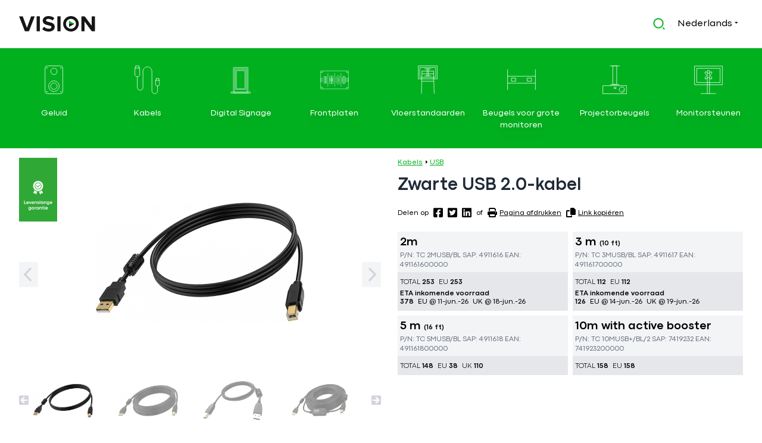

--- FILE ---
content_type: text/html; charset=UTF-8
request_url: https://visionaudiovisual.com/nl/product/tc_15musbplus-bl-2
body_size: 24222
content:
<!DOCTYPE html>
<html lang="nl">
<head>
<title>   Zwarte USB 2.0-kabel | Vision Audio Visual</title>
<meta name charset="utf-8">
<meta name http-equiv="x-ua-compatible" content="ie=edge">
<meta name="viewport" content="width=device-width, initial-scale=1, shrink-to-fit=no">
<meta name="csrf-token" content>
<link rel="alternate" hreflang="en" href="https://visionaudiovisual.com/en/product/tc-xmusb-bl">
<link rel="alternate" hreflang="da" href="https://visionaudiovisual.com/da/product/tc-xmusb-bl">
<link rel="alternate" hreflang="nl" href="https://visionaudiovisual.com/nl/product/tc-xmusb-bl">
<link rel="alternate" hreflang="fr" href="https://visionaudiovisual.com/fr/product/tc-xmusb-bl">
<link rel="alternate" hreflang="de" href="https://visionaudiovisual.com/de/product/tc-xmusb-bl">
<link rel="alternate" hreflang="it" href="https://visionaudiovisual.com/it/product/tc-xmusb-bl">
<link rel="alternate" hreflang="pt" href="https://visionaudiovisual.com/pt/product/tc-xmusb-bl">
<link rel="alternate" hreflang="es" href="https://visionaudiovisual.com/es/product/tc-xmusb-bl">
<meta property="og:title" content="VISION  Zwarte USB 2.0-kabel">
<meta property="og:url" content="https://visionaudiovisual.com/nl/product/tc_15musbplus-bl-2">
<meta name="description" content="Black USB 2.0 Cable">
<meta property="og:locale:alternate" content="en_US">
<meta property="og:locale:alternate" content="da_DA">
<meta property="og:locale:alternate" content="fr_FR">
<meta property="og:locale:alternate" content="de_DE">
<meta property="og:locale:alternate" content="it_IT">
<meta property="og:locale:alternate" content="pt_PT">
<meta property="og:locale:alternate" content="es_ES">
<meta property="og:type" content="article">
<meta property="og:url" content="https://visionaudiovisual.com/nl/product/tc-xmusb-bl">
<meta property="og:title" content="VISION  Zwarte USB 2.0-kabel">
<meta property="og:description" content="Black USB 2.0 Cable">
<meta property="article:section" content="Cables">
<meta property="article:modified_time" content="2026-01-04T18:01:08+00:00">
<meta property="article:author" content="Vision Audio Visual">
<meta property="twitter:card" content="summary_large_image">
<meta property="twitter:title" content="VISION  Zwarte USB 2.0-kabel">
<meta property="twitter:description" content="Black USB 2.0 Cable">
<meta name="robots" content="max-snippet:-1, max-image-preview:large, max-video-preview:-1, notranslate">
<script type="application/ld+json">{
    "@context": "https://schema.org/",
    "@type": "Product",
    "name": " Zwarte USB 2.0-kabel",
    "description": "Black USB 2.0 Cable",
    "sku": null,
    "mpn": null,
    "aggregateRating": {
        "reviewCount": 0,
        "ratingValue": 0
    },
    "brand": {
        "@type": "Brand",
        "name": "Vision"
    }
}</script>
<meta property="og:site_name" content="Vision Audio Visual">
<meta property="og:locale" content="nl">
<link rel="preconnect" href="//files.visionaudiovisual.com">
<link rel="preconnect" href="//ajax.cloudflare.com">
<link rel="preconnect" href="//f.vimeocdn.com">
<link rel="preconnect" href="//i.vimeocdn.com">
<link rel="preconnect" href="//player.vimeo.com">
<link rel="preconnect" href="//little-by-little-elastic.visionaudiovisual.com">
<!-- Livewire Styles --><style >[wire\:loading][wire\:loading], [wire\:loading\.delay][wire\:loading\.delay], [wire\:loading\.inline-block][wire\:loading\.inline-block], [wire\:loading\.inline][wire\:loading\.inline], [wire\:loading\.block][wire\:loading\.block], [wire\:loading\.flex][wire\:loading\.flex], [wire\:loading\.table][wire\:loading\.table], [wire\:loading\.grid][wire\:loading\.grid], [wire\:loading\.inline-flex][wire\:loading\.inline-flex] {display: none;}[wire\:loading\.delay\.none][wire\:loading\.delay\.none], [wire\:loading\.delay\.shortest][wire\:loading\.delay\.shortest], [wire\:loading\.delay\.shorter][wire\:loading\.delay\.shorter], [wire\:loading\.delay\.short][wire\:loading\.delay\.short], [wire\:loading\.delay\.default][wire\:loading\.delay\.default], [wire\:loading\.delay\.long][wire\:loading\.delay\.long], [wire\:loading\.delay\.longer][wire\:loading\.delay\.longer], [wire\:loading\.delay\.longest][wire\:loading\.delay\.longest] {display: none;}[wire\:offline][wire\:offline] {display: none;}[wire\:dirty]:not(textarea):not(input):not(select) {display: none;}:root {--livewire-progress-bar-color: #2299dd;}[x-cloak] {display: none !important;}</style>
<script data-cfasync="false" src="https://cdn.usefathom.com/script.js" data-site="NEZQSDBF" defer></script>
<script type="92d32a303dff0b9e15dc5674-text/javascript">
(function(c,l,a,r,i,t,y){
    c[a]=c[a]||function(){(c[a].q=c[a].q||[]).push(arguments)};
    t=l.createElement(r);t.async=1;t.src="https://www.clarity.ms/tag/"+i;
    y=l.getElementsByTagName(r)[0];y.parentNode.insertBefore(t,y);
})(window, document, "clarity", "script", "c9eb6g4pij");
</script>
<link rel="preload" as="style" href="https://visionaudiovisual.com/build/assets/app.a95d9829.css" /><link rel="modulepreload" href="https://visionaudiovisual.com/build/assets/app.475ac0b0.js" /><link rel="stylesheet" href="https://visionaudiovisual.com/build/assets/app.a95d9829.css" data-navigate-track="reload" /><script type="92d32a303dff0b9e15dc5674-module" src="https://visionaudiovisual.com/build/assets/app.475ac0b0.js" data-navigate-track="reload"></script></head>
<body class="font-sans antialiased pb-10 scrollbar scrollbar-thin scrollbar-thumb-gray-400 scrollbar-track-gray-100  environment-production" onbeforeunload="if (!window.__cfRLUnblockHandlers) return false; document.body.classList.add('page-loading');Array.from(document.getElementsByClassName('loading-indicator')).forEach((item)=>{item.classList.add('animate-pulse')})" data-cf-modified-92d32a303dff0b9e15dc5674-="">

  <h1 class="hidden">   Zwarte USB 2.0-kabel | Vision Audio Visual</h1>

  <header class="border-b py-4 print:hidden">
    <div x-data="{ activeSearch: false }" class="mx-auto lg:max-w-7xl px-4 sm:px-6 lg:px-8" @active-search.window="activeSearch = (document.body.classList.contains('breakpoint-xs') || document.body.classList.contains('breakpoint-sm')) && $event.detail;">
  <div class="flex items-center h-12">
    <div class="flex-initial mr-2 w-32" :class="{'hidden': activeSearch }">
      <a title="Click to go the frontpage" href="/nl">
  <svg class="hover:opacity-75" width="100%" viewBox="0 0 156 32" fill="none" xmlns="http://www.w3.org/2000/svg">
    <path d="M113.313 15.9856H102.406V22.4202L113.313 15.9856Z" fill="#161616"/>
    <path d="M102.406 9.55095V15.9856H113.313L102.406 9.55095Z" fill="#00B01F"/>
    <path d="M11.9748 31.4229L0 0.46167H7.53111L16.1298 24.2957L24.6709 0.46167H32.202L20.2272 31.4229H11.9748Z" fill="#161616"/>
    <path d="M35.9819 31.4229V0.46167H42.5897V31.4229H35.9819Z" fill="#161616"/>
    <path d="M47.5239 27.0658L51.1019 22.0451C53.2949 24.3246 56.6709 26.229 60.9414 26.229C64.5771 26.229 66.3373 24.5554 66.3373 22.7953C66.3373 17.3129 48.505 21.064 48.505 9.43552C48.505 4.27051 52.9486 0 60.2489 0C65.1831 0 69.2516 1.4716 72.3102 4.32822L68.6457 9.14697C66.1353 6.83859 62.7881 5.77097 59.643 5.77097C56.8152 5.77097 55.2282 7.01172 55.2282 8.88728C55.2282 13.8215 73.0027 10.5031 73.0027 22.0739C73.0027 27.7295 68.9631 32 60.5952 32C54.6799 31.9711 50.4094 29.9802 47.5239 27.0658Z" fill="#161616"/>
    <path d="M78.4272 31.4229V0.46167H85.035V31.4229H78.4272Z" fill="#161616"/>
    <path d="M148.949 31.4229L134.175 11.2245V31.4229H127.567V0.46167H134.348L148.689 19.9098V0.46167H155.297V31.4229H148.949Z" fill="#161616"/>
    <path d="M106.301 5.74211C111.957 5.74211 116.544 10.33 116.544 15.9856C116.544 21.6411 111.957 26.229 106.301 26.229C100.645 26.229 96.0575 21.6411 96.0575 15.9856C96.0575 10.33 100.645 5.74211 106.301 5.74211ZM106.301 0C97.4714 0 90.3154 7.156 90.3154 15.9856C90.3154 24.8152 97.4714 31.9712 106.301 31.9712C115.131 31.9712 122.287 24.8152 122.287 15.9856C122.287 7.156 115.131 0 106.301 0Z" fill="#161616"/>
  </svg>
</a>    </div>
        <div class="flex-1" :class="{ 'flex-1': !activeSearch, 'flex-inital': activeSearch }">
    </div>
        <div class="flex-initial md:mr-2" :class="{ 'flex-initial': !activeSearch, 'flex-1': activeSearch }">
      <div wire:snapshot="{&quot;data&quot;:{&quot;language&quot;:[null,{&quot;class&quot;:&quot;App\\Models\\Language&quot;,&quot;key&quot;:3,&quot;s&quot;:&quot;mdl&quot;}],&quot;search&quot;:&quot;&quot;,&quot;search_action&quot;:&quot;https:\/\/visionaudiovisual.com\/nl\/search&quot;,&quot;rows&quot;:6,&quot;listeners&quot;:[[&quot;resetSearch&quot;],{&quot;s&quot;:&quot;arr&quot;}],&quot;app_client_slug&quot;:null},&quot;memo&quot;:{&quot;id&quot;:&quot;DnWvHzn9si2QveXFJabO&quot;,&quot;name&quot;:&quot;layout.search&quot;,&quot;path&quot;:&quot;nl\/product\/tc_15musbplus-bl-2&quot;,&quot;method&quot;:&quot;GET&quot;,&quot;children&quot;:[],&quot;scripts&quot;:[],&quot;assets&quot;:[],&quot;errors&quot;:[],&quot;locale&quot;:&quot;nl&quot;},&quot;checksum&quot;:&quot;4e8cb0f35dead99da12a256b9625003bccbd1610c2c3ef1b57da07cac230799f&quot;}" wire:effects="{&quot;listeners&quot;:[&quot;resetSearch&quot;]}" wire:id="DnWvHzn9si2QveXFJabO" class="relative" x-data="{ activeSearch: false, popup: false, timer: null }">

  <div class="flex">
    <div class="flex-1">
      <form action="https://visionaudiovisual.com/nl/search" method="get">
        <div class="w-full px-3 py-2 border border-transparent rounded-md flex items-center" @click="popup = true" @click.away="popup = false; activeSearch = false; $dispatch('active-search', activeSearch);" :class="{'border-gray-300 bg-gray-50 opacity-75': activeSearch, 'border-transparent': !activeSearch }" @keyup.escape.window="popup = false; activeSearch = false; $dispatch('active-search', activeSearch);$wire.resetSearch()">
          <div @click="activeSearch = true; popup = true; setTimeout(function () { $refs.searchInput.focus(); }, 150); $dispatch('active-search', activeSearch);" class="cursor-pointer text-green-500">
            <svg width="20" height="20" viewBox="0 0 28 28" fill="none" xmlns="http://www.w3.org/2000/svg">
              <path d="M12.6667 0.666668C19.2907 0.666668 24.6667 6.04267 24.6667 12.6667C24.6667 19.2907 19.2907 24.6667 12.6667 24.6667C6.04275 24.6667 0.666748 19.2907 0.666748 12.6667C0.666748 6.04267 6.04275 0.666668 12.6667 0.666668ZM12.6667 22C17.8227 22 22.0001 17.8227 22.0001 12.6667C22.0001 7.50933 17.8227 3.33333 12.6667 3.33333C7.50941 3.33333 3.33341 7.50933 3.33341 12.6667C3.33341 17.8227 7.50941 22 12.6667 22ZM23.9801 22.0947L27.7521 25.8653L25.8654 27.752L22.0947 23.98L23.9801 22.0947Z" fill="#00B01F"/>
            </svg>
          </div>
          <input x-ref="searchInput" wire:model.live="search" type="text" name="search" class="flex-1 ml-2 appearance-none placeholder-gray-400 bg-gray-50 opacity-75 focus:outline-none shadow-none text-sm w-full" placeholder="Voer zoekterm in ..." value="" :class="{ 'hidden': ! activeSearch }" x-cloak>
          <div class="hidden" :class="{ 'hidden': ! activeSearch }">
            <button wire:click="resetSearch" @click="popup = false; activeSearch = false; $dispatch('active-search', activeSearch);" type="button" aria-label="Clear search" class="group flex-initial opacity-75 cursor-pointer">
              <svg class="ml-1 w-4 inline-block group-hover:opacity-100 group-hover:text-red-500" fill="currentColor" fill="currentColor" fill="currentColor" fill="currentColor" xmlns="http://www.w3.org/2000/svg" viewBox="0 0 512 512"><!-- Font Awesome Pro 5.15.3 by @fontawesome - https://fontawesome.com License - https://fontawesome.com/license (Commercial License) --><path d="M256 8C119 8 8 119 8 256s111 248 248 248 248-111 248-248S393 8 256 8zm121.6 313.1c4.7 4.7 4.7 12.3 0 17L338 377.6c-4.7 4.7-12.3 4.7-17 0L256 312l-65.1 65.6c-4.7 4.7-12.3 4.7-17 0L134.4 338c-4.7-4.7-4.7-12.3 0-17l65.6-65-65.6-65.1c-4.7-4.7-4.7-12.3 0-17l39.6-39.6c4.7-4.7 12.3-4.7 17 0l65 65.7 65.1-65.6c4.7-4.7 12.3-4.7 17 0l39.6 39.6c4.7 4.7 4.7 12.3 0 17L312 256l65.6 65.1z"/></svg>            </button>
          </div>
        </div>
      </form>
    </div>
  </div>

  </div>    </div>
            <div class="md:mr-2 flex-initial" :class="{ 'hidden': activeSearch }">
      <div class="relative whitespace-nowrap" x-data="{ popup: false }">
  <button class="cursor-pointer" @click="popup = ! popup">
    <span class="hidden md:inline-block">Nederlands</span>
    <span class="inline-block md:hidden uppercase">nl</span>
    <div class="inline-block py-1">
      <svg width="6" height="4" viewBox="0 0 6 4" fill="none" xmlns="http://www.w3.org/2000/svg">
        <path d="M0 0.833332L2.91667 3.75L5.83333 0.833332H0Z" fill="#161616"/>
      </svg>
    </div>
  </button>

  <div class="absolute z-10 right-0 transform mt-1 px-2 sm:px-0" @click.outside="popup = false" x-show="popup" x-cloak>
    <div class="rounded-md shadow-md ring-1 ring-black ring-opacity-5 overflow-hidden">
      <div class="relative bg-white p-1 text-sm">
        <ul class="space-y-2 p-2">
                              <li>
            <a href="https://visionaudiovisual.com/en/product/tc_15musbplus-bl-2" class="underline" hreflang="en"> <span class="hidden md:inline-block">English</span>
             <span class="inline-block md:hidden uppercase">en</span>
            </a>
          </li>
                    <li>
            <a href="https://visionaudiovisual.com/da/product/tc_15musbplus-bl-2" class="underline" hreflang="da"> <span class="hidden md:inline-block">Dansk</span>
             <span class="inline-block md:hidden uppercase">da</span>
            </a>
          </li>
                    <li>
            <a href="https://visionaudiovisual.com/fr/product/tc_15musbplus-bl-2" class="underline" hreflang="fr"> <span class="hidden md:inline-block">Français</span>
             <span class="inline-block md:hidden uppercase">fr</span>
            </a>
          </li>
                    <li>
            <a href="https://visionaudiovisual.com/de/product/tc_15musbplus-bl-2" class="underline" hreflang="de"> <span class="hidden md:inline-block">Deutsch</span>
             <span class="inline-block md:hidden uppercase">de</span>
            </a>
          </li>
                    <li>
            <a href="https://visionaudiovisual.com/it/product/tc_15musbplus-bl-2" class="underline" hreflang="it"> <span class="hidden md:inline-block">Italiano</span>
             <span class="inline-block md:hidden uppercase">it</span>
            </a>
          </li>
                    <li>
            <a href="https://visionaudiovisual.com/pt/product/tc_15musbplus-bl-2" class="underline" hreflang="pt"> <span class="hidden md:inline-block">Português</span>
             <span class="inline-block md:hidden uppercase">pt</span>
            </a>
          </li>
                    <li>
            <a href="https://visionaudiovisual.com/es/product/tc_15musbplus-bl-2" class="underline" hreflang="es"> <span class="hidden md:inline-block">Español</span>
             <span class="inline-block md:hidden uppercase">es</span>
            </a>
          </li>
                            </ul>
      </div>
    </div>
  </div>
</div>    </div>
        <div x-data="{ showDisplayMenu: false, activeSearch: false }" class="flex-initial flex items-center pl-2 md:hidden" @active-search.window="activeSearch = $event.detail;" :class="{'hidden': activeSearch }">
      <button aria-label="Producten" type="button" class="text-lg" :class="{ 'text-vision-green-light': showDisplayMenu, 'text-vision-gray': !showDisplayMenu }" @click="showDisplayMenu = !showDisplayMenu; $dispatch('display-menu', showDisplayMenu);">
        <svg class="ml-1 w-3 inline-block" fill="currentColor" xmlns="http://www.w3.org/2000/svg" viewBox="0 0 448 512"><!--! Font Awesome Pro 6.4.0 by @fontawesome - https://fontawesome.com License - https://fontawesome.com/license (Commercial License) Copyright 2023 Fonticons, Inc. --><path d="M0 96C0 78.3 14.3 64 32 64H416c17.7 0 32 14.3 32 32s-14.3 32-32 32H32C14.3 128 0 113.7 0 96zM0 256c0-17.7 14.3-32 32-32H416c17.7 0 32 14.3 32 32s-14.3 32-32 32H32c-17.7 0-32-14.3-32-32zM448 416c0 17.7-14.3 32-32 32H32c-17.7 0-32-14.3-32-32s14.3-32 32-32H416c17.7 0 32 14.3 32 32z"/></svg>      </button>
    </div>
    
      </div>
</div>  </header>

  <main>
        <div x-data="{ show: false }" class="hidden md:block bg-vision-green-light text-white py-4 print:hidden" @document-resize.window="show = !($event.detail.includes('-xs') || $event.detail.includes('-sm'))" @display-menu.window="show = $event.detail;" :class="{ 'hidden': !show }">
  <div class="mx-auto lg:max-w-7xl px-4">
    <ul class="grid grid-rows-2 sm:grid-rows-1 grid-cols-4 sm:grid-cols-8 gap-2 grid-flow-col text-center text-sm">
            <li class="group text-center py-2 border border-vision-green-light hover:border-vision-green-dark rounded-lg">
        <a href="/nl/cat/audio" class="block p-1 rounded h-full w-full space-y-4">
          <div class="inline-block transition-opacity duration-500 ease-in-out group-hover:opacity-75">          
            <img src="https://visionaudiovisual.com/build/assets/Icon_Category-Audio.2dc28049.svg" class="h-12" alt="Geluid">
          </div>
          <div class="hidden md:block filter drop-shadow-lg group-hover:underline ">Geluid</div>
        </a>
      </li>
            <li class="group text-center py-2 border border-vision-green-light hover:border-vision-green-dark rounded-lg">
        <a href="/nl/cat/cables" class="block p-1 rounded h-full w-full space-y-4">
          <div class="inline-block transition-opacity duration-500 ease-in-out group-hover:opacity-75">          
            <img src="https://visionaudiovisual.com/build/assets/Icon_Category-Cables.3b08d85c.svg" class="h-12" alt="Kabels">
          </div>
          <div class="hidden md:block filter drop-shadow-lg group-hover:underline ">Kabels</div>
        </a>
      </li>
            <li class="group text-center py-2 border border-vision-green-light hover:border-vision-green-dark rounded-lg">
        <a href="/nl/cat/digital-signage" class="block p-1 rounded h-full w-full space-y-4">
          <div class="inline-block transition-opacity duration-500 ease-in-out group-hover:opacity-75">          
            <img src="https://visionaudiovisual.com/build/assets/Icon_Category-DigitalSignage.9c808858.svg" class="h-12" alt="Digital Signage">
          </div>
          <div class="hidden md:block filter drop-shadow-lg group-hover:underline ">Digital Signage</div>
        </a>
      </li>
            <li class="group text-center py-2 border border-vision-green-light hover:border-vision-green-dark rounded-lg">
        <a href="/nl/cat/faceplates" class="block p-1 rounded h-full w-full space-y-4">
          <div class="inline-block transition-opacity duration-500 ease-in-out group-hover:opacity-75">          
            <img src="https://visionaudiovisual.com/build/assets/Icon_Category-Faceplates.1e3ccc02.svg" class="h-12" alt="Frontplaten">
          </div>
          <div class="hidden md:block filter drop-shadow-lg group-hover:underline ">Frontplaten</div>
        </a>
      </li>
            <li class="group text-center py-2 border border-vision-green-light hover:border-vision-green-dark rounded-lg">
        <a href="/nl/cat/floor-stands-large-display-mounts" class="block p-1 rounded h-full w-full space-y-4">
          <div class="inline-block transition-opacity duration-500 ease-in-out group-hover:opacity-75">          
            <img src="https://visionaudiovisual.com/build/assets/Icon_Category-Floorstands.df5ef7ab.svg" class="h-12" alt="Vloerstandaarden">
          </div>
          <div class="hidden md:block filter drop-shadow-lg group-hover:underline ">Vloerstandaarden</div>
        </a>
      </li>
            <li class="group text-center py-2 border border-vision-green-light hover:border-vision-green-dark rounded-lg">
        <a href="/nl/cat/large-display-mounts" class="block p-1 rounded h-full w-full space-y-4">
          <div class="inline-block transition-opacity duration-500 ease-in-out group-hover:opacity-75">          
            <img src="https://visionaudiovisual.com/build/assets/Icon_Category-LargeDisplayMounts.23efd877.svg" class="h-12" alt="Beugels voor grote monitoren">
          </div>
          <div class="hidden md:block filter drop-shadow-lg group-hover:underline ">Beugels voor grote monitoren</div>
        </a>
      </li>
            <li class="group text-center py-2 border border-vision-green-light hover:border-vision-green-dark rounded-lg">
        <a href="/nl/cat/projector-mounts" class="block p-1 rounded h-full w-full space-y-4">
          <div class="inline-block transition-opacity duration-500 ease-in-out group-hover:opacity-75">          
            <img src="https://visionaudiovisual.com/build/assets/Icon_Category-ProjectorMounts.1f4e0f37.svg" class="h-12" alt="Projectorbeugels">
          </div>
          <div class="hidden md:block filter drop-shadow-lg group-hover:underline ">Projectorbeugels</div>
        </a>
      </li>
            <li class="group text-center py-2 border border-vision-green-light hover:border-vision-green-dark rounded-lg">
        <a href="/nl/cat/monitor-mounts" class="block p-1 rounded h-full w-full space-y-4">
          <div class="inline-block transition-opacity duration-500 ease-in-out group-hover:opacity-75">          
            <img src="https://visionaudiovisual.com/build/assets/Icon_Category-MonitorMounts.596adad0.svg" class="h-12" alt="Monitorsteunen">
          </div>
          <div class="hidden md:block filter drop-shadow-lg group-hover:underline ">Monitorsteunen</div>
        </a>
      </li>
          </ul>
  </div>
</div>    
    <div class="mx-auto sm:pt-4 px-2 sm:px-6 lg:max-w-7xl lg:px-8 mb-12">
  <div class="md:flex">
    <div class="md:order-first mr-4 space-y-2 md:w-1/2">
  <div>
    <div class="large-image-glide glide">
      <div class="absolute top-0 left-0 z-50">
        <img src="https://visionaudiovisual.com/build/assets/WarrantyRibbon.1890bd46.svg" title="Levenslange garantie" class="w-16" width="64" height="107">
      </div>

      <div class="glide__track" data-glide-el="track">
        <ul class="glide__slides">
                  <li class="glide__slide text-center">
            <a href="https://files.visionaudiovisual.com/products/TC_2MUSB-BL/images/TC_2MUSB-BL_apr21.png" target="_blank" title="Click to view">
              <picture>
                <source type="image/webp" srcset="https://files.visionaudiovisual.com/products/TC_2MUSB-BL/images/TC_2MUSB-BL_apr21.png.webp?transform&w=350&h=350&fit=fill 350w, https://files.visionaudiovisual.com/products/TC_2MUSB-BL/images/TC_2MUSB-BL_apr21.png.webp?transform&w=700&h=700&fit=fill 700w">
                <source type="image/png" srcset="https://files.visionaudiovisual.com/products/TC_2MUSB-BL/images/TC_2MUSB-BL_apr21.png?transform&w=350&h=350&fit=fill 350w, https://files.visionaudiovisual.com/products/TC_2MUSB-BL/images/TC_2MUSB-BL_apr21.png?transform&w=700&h=700&fit=fill 700w">
                <img  src="https://files.visionaudiovisual.com/products/TC_2MUSB-BL/images/TC_2MUSB-BL_apr21.png?transform&w=350&h=350&fit=fill" width="350" height="350" class="m-auto" alt="TC_2MUSB-BL_apr21.png">
              </picture>
            </a>
          </li>
                  <li class="glide__slide text-center">
            <a href="https://files.visionaudiovisual.com/products/TC_3MUSB-BL/images/TC_3MUSB-BL_apr21.png" target="_blank" title="Click to view">
              <picture>
                <source type="image/webp" srcset="https://files.visionaudiovisual.com/products/TC_3MUSB-BL/images/TC_3MUSB-BL_apr21.png.webp?transform&w=350&h=350&fit=fill 350w, https://files.visionaudiovisual.com/products/TC_3MUSB-BL/images/TC_3MUSB-BL_apr21.png.webp?transform&w=700&h=700&fit=fill 700w">
                <source type="image/png" srcset="https://files.visionaudiovisual.com/products/TC_3MUSB-BL/images/TC_3MUSB-BL_apr21.png?transform&w=350&h=350&fit=fill 350w, https://files.visionaudiovisual.com/products/TC_3MUSB-BL/images/TC_3MUSB-BL_apr21.png?transform&w=700&h=700&fit=fill 700w">
                <img  loading="lazy"  src="https://files.visionaudiovisual.com/products/TC_3MUSB-BL/images/TC_3MUSB-BL_apr21.png?transform&w=350&h=350&fit=fill" width="350" height="350" class="m-auto" alt="TC_3MUSB-BL_apr21.png">
              </picture>
            </a>
          </li>
                  <li class="glide__slide text-center">
            <a href="https://files.visionaudiovisual.com/products/TC_5MUSB-BL/images/TC_5MUSB-BL.png" target="_blank" title="Click to view">
              <picture>
                <source type="image/webp" srcset="https://files.visionaudiovisual.com/products/TC_5MUSB-BL/images/TC_5MUSB-BL.png.webp?transform&w=350&h=350&fit=fill 350w, https://files.visionaudiovisual.com/products/TC_5MUSB-BL/images/TC_5MUSB-BL.png.webp?transform&w=700&h=700&fit=fill 700w">
                <source type="image/png" srcset="https://files.visionaudiovisual.com/products/TC_5MUSB-BL/images/TC_5MUSB-BL.png?transform&w=350&h=350&fit=fill 350w, https://files.visionaudiovisual.com/products/TC_5MUSB-BL/images/TC_5MUSB-BL.png?transform&w=700&h=700&fit=fill 700w">
                <img  loading="lazy"  src="https://files.visionaudiovisual.com/products/TC_5MUSB-BL/images/TC_5MUSB-BL.png?transform&w=350&h=350&fit=fill" width="350" height="350" class="m-auto" alt="TC_5MUSB-BL.png">
              </picture>
            </a>
          </li>
                  <li class="glide__slide text-center">
            <a href="https://files.visionaudiovisual.com/products/TC_10MUSBPLUS-BL-2/images/TC_10M-USB+-BL-2.png" target="_blank" title="Click to view">
              <picture>
                <source type="image/webp" srcset="https://files.visionaudiovisual.com/products/TC_10MUSBPLUS-BL-2/images/TC_10M-USB+-BL-2.png.webp?transform&w=350&h=350&fit=fill 350w, https://files.visionaudiovisual.com/products/TC_10MUSBPLUS-BL-2/images/TC_10M-USB+-BL-2.png.webp?transform&w=700&h=700&fit=fill 700w">
                <source type="image/png" srcset="https://files.visionaudiovisual.com/products/TC_10MUSBPLUS-BL-2/images/TC_10M-USB+-BL-2.png?transform&w=350&h=350&fit=fill 350w, https://files.visionaudiovisual.com/products/TC_10MUSBPLUS-BL-2/images/TC_10M-USB+-BL-2.png?transform&w=700&h=700&fit=fill 700w">
                <img  loading="lazy"  src="https://files.visionaudiovisual.com/products/TC_10MUSBPLUS-BL-2/images/TC_10M-USB+-BL-2.png?transform&w=350&h=350&fit=fill" width="350" height="350" class="m-auto" alt="TC_10M-USB+-BL-2.png">
              </picture>
            </a>
          </li>
                  <li class="glide__slide text-center">
            <a href="https://files.visionaudiovisual.com/products/TC_5MUSB-BL/images/TC_5MUSB-BL.png" target="_blank" title="Click to view">
              <picture>
                <source type="image/webp" srcset="https://files.visionaudiovisual.com/products/TC_5MUSB-BL/images/TC_5MUSB-BL.png.webp?transform&w=350&h=350&fit=fill 350w, https://files.visionaudiovisual.com/products/TC_5MUSB-BL/images/TC_5MUSB-BL.png.webp?transform&w=700&h=700&fit=fill 700w">
                <source type="image/png" srcset="https://files.visionaudiovisual.com/products/TC_5MUSB-BL/images/TC_5MUSB-BL.png?transform&w=350&h=350&fit=fill 350w, https://files.visionaudiovisual.com/products/TC_5MUSB-BL/images/TC_5MUSB-BL.png?transform&w=700&h=700&fit=fill 700w">
                <img  loading="lazy"  src="https://files.visionaudiovisual.com/products/TC_5MUSB-BL/images/TC_5MUSB-BL.png?transform&w=350&h=350&fit=fill" width="350" height="350" class="m-auto" alt="TC_5MUSB-BL.png">
              </picture>
            </a>
          </li>
                  <li class="glide__slide text-center">
            <a href="https://files.visionaudiovisual.com/products/TC_3MUSB-BL/images/TC_3MUSB-BL_apr21.png" target="_blank" title="Click to view">
              <picture>
                <source type="image/webp" srcset="https://files.visionaudiovisual.com/products/TC_3MUSB-BL/images/TC_3MUSB-BL_apr21.png.webp?transform&w=350&h=350&fit=fill 350w, https://files.visionaudiovisual.com/products/TC_3MUSB-BL/images/TC_3MUSB-BL_apr21.png.webp?transform&w=700&h=700&fit=fill 700w">
                <source type="image/png" srcset="https://files.visionaudiovisual.com/products/TC_3MUSB-BL/images/TC_3MUSB-BL_apr21.png?transform&w=350&h=350&fit=fill 350w, https://files.visionaudiovisual.com/products/TC_3MUSB-BL/images/TC_3MUSB-BL_apr21.png?transform&w=700&h=700&fit=fill 700w">
                <img  loading="lazy"  src="https://files.visionaudiovisual.com/products/TC_3MUSB-BL/images/TC_3MUSB-BL_apr21.png?transform&w=350&h=350&fit=fill" width="350" height="350" class="m-auto" alt="TC_3MUSB-BL_apr21.png">
              </picture>
            </a>
          </li>
                </ul>
      </div>

            <div class="hidden md:block glide__arrows" data-glide-el="controls">
        <button class="glide__arrow glide__arrow--left text-gray-300 bg-gray-100 hover:bg-green-600 hover:text-white cursor-pointer text-2xl absolute top-1/2 p-2" data-glide-dir="<" aria-label="Volgende grote afbeelding (Terug)">
          <svg class="w-4" fill="currentColor" xmlns="http://www.w3.org/2000/svg" viewBox="0 0 320 512"><!--! Font Awesome Pro 6.4.0 by @fontawesome - https://fontawesome.com License - https://fontawesome.com/license (Commercial License) Copyright 2023 Fonticons, Inc. --><path d="M9.4 233.4c-12.5 12.5-12.5 32.8 0 45.3l192 192c12.5 12.5 32.8 12.5 45.3 0s12.5-32.8 0-45.3L77.3 256 246.6 86.6c12.5-12.5 12.5-32.8 0-45.3s-32.8-12.5-45.3 0l-192 192z"/></svg>        </button>
        <button class="glide__arrow glide__arrow--right text-gray-300 bg-gray-100 hover:bg-green-600 hover:text-white  cursor-pointer text-2xl absolute top-1/2 p-2 right-0" data-glide-dir=">"  aria-label="Volgende grote afbeelding (Vooruit)">
          <svg class="w-4" fill="currentColor" xmlns="http://www.w3.org/2000/svg" viewBox="0 0 320 512"><!--! Font Awesome Pro 6.4.0 by @fontawesome - https://fontawesome.com License - https://fontawesome.com/license (Commercial License) Copyright 2023 Fonticons, Inc. --><path d="M310.6 233.4c12.5 12.5 12.5 32.8 0 45.3l-192 192c-12.5 12.5-32.8 12.5-45.3 0s-12.5-32.8 0-45.3L242.7 256 73.4 86.6c-12.5-12.5-12.5-32.8 0-45.3s32.8-12.5 45.3 0l192 192z"/></svg>        </button>
      </div>
      
    </div>
  </div>

  <script type="92d32a303dff0b9e15dc5674-text/javascript">
    window.addEventListener('load', function () {
     window.largeImageGlide = new Glide('.large-image-glide', {
        type: 'carousel',
        startAt: 0,
        perView: 1
      }).on('run.after', function() {
        if (typeof window.thumbnailImageGlide !== 'undefined'
          && window.largeImageGlide.index != window.thumbnailImageGlide.index) {
          window.thumbnailImageGlide.go('='+ window.largeImageGlide.index);
        }
      }).mount();
    });
  </script>

    <div class="md:block hidden px-6">
    <div class="thumbnail-image-glide glide">

      <div class="glide__arrows" data-glide-el="controls">
        <button class="glide__arrow glide__arrow--left text-gray-300 hover:text-green-600 cursor-pointer text-base absolute -ml-6" style="top:2.5rem;" data-glide-dir="<" aria-label="Volgende miniatuurafbeelding (Terug)">
          <svg class="w-4" fill="currentColor" fill="currentColor" fill="currentColor" fill="currentColor" xmlns="http://www.w3.org/2000/svg" viewBox="0 0 448 512"><!-- Font Awesome Pro 5.15.3 by @fontawesome - https://fontawesome.com License - https://fontawesome.com/license (Commercial License) --><path d="M400 480H48c-26.5 0-48-21.5-48-48V80c0-26.5 21.5-48 48-48h352c26.5 0 48 21.5 48 48v352c0 26.5-21.5 48-48 48zM252.9 360.4L177.4 288H360c13.3 0 24-10.7 24-24v-16c0-13.3-10.7-24-24-24H177.4l75.5-72.4c9.7-9.3 9.9-24.8.4-34.3l-11-10.9c-9.4-9.4-24.6-9.4-33.9 0L75.7 239c-9.4 9.4-9.4 24.6 0 33.9l132.7 132.7c9.4 9.4 24.6 9.4 33.9 0l11-10.9c9.5-9.5 9.3-25-.4-34.3z"/></svg>        </button>
        <button class="glide__arrow glide__arrow--right text-gray-300 hover:text-green-600 cursor-pointer text-base absolute -mr-6 right-0" style="top:2.5rem;"  data-glide-dir=">" aria-label="Volgende miniatuurafbeelding (Vooruit)">
          <svg class="w-4" fill="currentColor" fill="currentColor" fill="currentColor" fill="currentColor" xmlns="http://www.w3.org/2000/svg" viewBox="0 0 448 512"><!-- Font Awesome Pro 5.15.3 by @fontawesome - https://fontawesome.com License - https://fontawesome.com/license (Commercial License) --><path d="M48 32h352c26.5 0 48 21.5 48 48v352c0 26.5-21.5 48-48 48H48c-26.5 0-48-21.5-48-48V80c0-26.5 21.5-48 48-48zm147.1 119.6l75.5 72.4H88c-13.3 0-24 10.7-24 24v16c0 13.3 10.7 24 24 24h182.6l-75.5 72.4c-9.7 9.3-9.9 24.8-.4 34.3l11 10.9c9.4 9.4 24.6 9.4 33.9 0L372.3 273c9.4-9.4 9.4-24.6 0-33.9L239.6 106.3c-9.4-9.4-24.6-9.4-33.9 0l-11 10.9c-9.5 9.6-9.3 25.1.4 34.4z"/></svg>        </button>
      </div>

      <div class="glide__track overflow-hidden" data-glide-el="track">
        <ul class="glide__slides">
                      <li class="glide__slide">
              <picture>
                <source type="image/webp" srcset="https://files.visionaudiovisual.com/products/TC_2MUSB-BL/images/TC_2MUSB-BL_apr21.png.webp?transform&w=350&h=350&fit=fill 200w">
                <source type="image/png" srcset="https://files.visionaudiovisual.com/products/TC_2MUSB-BL/images/TC_2MUSB-BL_apr21.png?transform&w=200&h=200&fit=fill 200w">
                <img loading="lazy" src="https://files.visionaudiovisual.com/products/TC_2MUSB-BL/images/TC_2MUSB-BL_apr21.png?transform&w=100&h=100&fit=fill" width="100" height="100" class="cursor-pointer hover:opacity-75" onclick="if (!window.__cfRLUnblockHandlers) return false; window.largeImageGlide.go('=0');" alt="TC_2MUSB-BL_apr21.png" data-cf-modified-92d32a303dff0b9e15dc5674-="">
              </picture>
            </li>
                      <li class="glide__slide">
              <picture>
                <source type="image/webp" srcset="https://files.visionaudiovisual.com/products/TC_3MUSB-BL/images/TC_3MUSB-BL_apr21.png.webp?transform&w=350&h=350&fit=fill 200w">
                <source type="image/png" srcset="https://files.visionaudiovisual.com/products/TC_3MUSB-BL/images/TC_3MUSB-BL_apr21.png?transform&w=200&h=200&fit=fill 200w">
                <img loading="lazy" src="https://files.visionaudiovisual.com/products/TC_3MUSB-BL/images/TC_3MUSB-BL_apr21.png?transform&w=100&h=100&fit=fill" width="100" height="100" class="cursor-pointer hover:opacity-75" onclick="if (!window.__cfRLUnblockHandlers) return false; window.largeImageGlide.go('=1');" alt="TC_3MUSB-BL_apr21.png" data-cf-modified-92d32a303dff0b9e15dc5674-="">
              </picture>
            </li>
                      <li class="glide__slide">
              <picture>
                <source type="image/webp" srcset="https://files.visionaudiovisual.com/products/TC_5MUSB-BL/images/TC_5MUSB-BL.png.webp?transform&w=350&h=350&fit=fill 200w">
                <source type="image/png" srcset="https://files.visionaudiovisual.com/products/TC_5MUSB-BL/images/TC_5MUSB-BL.png?transform&w=200&h=200&fit=fill 200w">
                <img loading="lazy" src="https://files.visionaudiovisual.com/products/TC_5MUSB-BL/images/TC_5MUSB-BL.png?transform&w=100&h=100&fit=fill" width="100" height="100" class="cursor-pointer hover:opacity-75" onclick="if (!window.__cfRLUnblockHandlers) return false; window.largeImageGlide.go('=2');" alt="TC_5MUSB-BL.png" data-cf-modified-92d32a303dff0b9e15dc5674-="">
              </picture>
            </li>
                      <li class="glide__slide">
              <picture>
                <source type="image/webp" srcset="https://files.visionaudiovisual.com/products/TC_10MUSBPLUS-BL-2/images/TC_10M-USB+-BL-2.png.webp?transform&w=350&h=350&fit=fill 200w">
                <source type="image/png" srcset="https://files.visionaudiovisual.com/products/TC_10MUSBPLUS-BL-2/images/TC_10M-USB+-BL-2.png?transform&w=200&h=200&fit=fill 200w">
                <img loading="lazy" src="https://files.visionaudiovisual.com/products/TC_10MUSBPLUS-BL-2/images/TC_10M-USB+-BL-2.png?transform&w=100&h=100&fit=fill" width="100" height="100" class="cursor-pointer hover:opacity-75" onclick="if (!window.__cfRLUnblockHandlers) return false; window.largeImageGlide.go('=3');" alt="TC_10M-USB+-BL-2.png" data-cf-modified-92d32a303dff0b9e15dc5674-="">
              </picture>
            </li>
                      <li class="glide__slide">
              <picture>
                <source type="image/webp" srcset="https://files.visionaudiovisual.com/products/TC_5MUSB-BL/images/TC_5MUSB-BL.png.webp?transform&w=350&h=350&fit=fill 200w">
                <source type="image/png" srcset="https://files.visionaudiovisual.com/products/TC_5MUSB-BL/images/TC_5MUSB-BL.png?transform&w=200&h=200&fit=fill 200w">
                <img loading="lazy" src="https://files.visionaudiovisual.com/products/TC_5MUSB-BL/images/TC_5MUSB-BL.png?transform&w=100&h=100&fit=fill" width="100" height="100" class="cursor-pointer hover:opacity-75" onclick="if (!window.__cfRLUnblockHandlers) return false; window.largeImageGlide.go('=4');" alt="TC_5MUSB-BL.png" data-cf-modified-92d32a303dff0b9e15dc5674-="">
              </picture>
            </li>
                      <li class="glide__slide">
              <picture>
                <source type="image/webp" srcset="https://files.visionaudiovisual.com/products/TC_3MUSB-BL/images/TC_3MUSB-BL_apr21.png.webp?transform&w=350&h=350&fit=fill 200w">
                <source type="image/png" srcset="https://files.visionaudiovisual.com/products/TC_3MUSB-BL/images/TC_3MUSB-BL_apr21.png?transform&w=200&h=200&fit=fill 200w">
                <img loading="lazy" src="https://files.visionaudiovisual.com/products/TC_3MUSB-BL/images/TC_3MUSB-BL_apr21.png?transform&w=100&h=100&fit=fill" width="100" height="100" class="cursor-pointer hover:opacity-75" onclick="if (!window.__cfRLUnblockHandlers) return false; window.largeImageGlide.go('=5');" alt="TC_3MUSB-BL_apr21.png" data-cf-modified-92d32a303dff0b9e15dc5674-="">
              </picture>
            </li>
                  </ul>
      </div>
    </div>
  </div>

  <style type="text/css">
    .thumbnail-image-glide .glide__slide {
      opacity: 0.5;
    }
    .thumbnail-image-glide .glide__slide--active {
      opacity: 1;
    }
  </style>

  <script type="92d32a303dff0b9e15dc5674-text/javascript">
    window.addEventListener('load', function () {
      window.thumbnailImageGlide = new Glide('.thumbnail-image-glide', {
          type: 'carousel',
          startAt: 0,
          perView: 4,
        }).on('run.after', function() {
            if (window.largeImageGlide.index != window.thumbnailImageGlide.index) {
              window.largeImageGlide.go('='+ window.thumbnailImageGlide.index);
            }
          }).mount();
    });
  </script>

  </div>

    <div class="md:pb-3 md:flex-1 md:order-last md:ml-3 space-y-3">

      <div class="text-xs pt-2 md:pt-0 print:hidden">
<div class="space-x-1"><a class="underline hover:no-underline text-vision-green-light hover:bg-gray-50 hover:text-vision-green-dark" href="https://visionaudiovisual.com/nl//cables">Kabels</a><div class="w-1 inline-block"><svg fill="currentColor" xmlns="http://www.w3.org/2000/svg" viewBox="0 0 256 512"><!--! Font Awesome Pro 6.4.0 by @fontawesome - https://fontawesome.com License - https://fontawesome.com/license (Commercial License) Copyright 2023 Fonticons, Inc. --><path d="M246.6 278.6c12.5-12.5 12.5-32.8 0-45.3l-128-128c-9.2-9.2-22.9-11.9-34.9-6.9s-19.8 16.6-19.8 29.6l0 256c0 12.9 7.8 24.6 19.8 29.6s25.7 2.2 34.9-6.9l128-128z"/></svg></div><a class="underline hover:no-underline text-vision-green-light hover:bg-gray-50 hover:text-vision-green-dark" href="https://visionaudiovisual.com/nl//usb-cables">USB</a></div>
</div>
      <div class="space-y-2">
        <div class="-mx-2 md:mx-0 bg-vision-green-dark md:bg-transparent text-white md:text-black px-2 py-4 md:p-0 space-y-2">
          <div>
            <h1 class="md:font-medium md:text-3xl text-2xl text-white md:text-gray-800">
               Zwarte USB 2.0-kabel
            </h1>
            
                      </div>

                  </div>


        
        <div class="print:hidden border-t border-b -mx-2 p-2 border-gray-300 md:border-0">
  <div class="">
    <ul class="flex space-x-2">
      <li><span class="text-xs">Delen op</span></li>
      <li class="hover:opacity-75">
        <a href="https://www.facebook.com/sharer/sharer.php?u=https://visionaudiovisual.com/nl/product/tc_15musbplus-bl-2" target="_blank" rel="noopener" title="Share on Facebook">
          <svg class="w-4 inline-block" fill="currentColor" fill="currentColor" fill="currentColor" fill="currentColor" xmlns="http://www.w3.org/2000/svg" viewBox="0 0 448 512"><!-- Font Awesome Pro 5.15.3 by @fontawesome - https://fontawesome.com License - https://fontawesome.com/license (Commercial License) --><path d="M400 32H48A48 48 0 0 0 0 80v352a48 48 0 0 0 48 48h137.25V327.69h-63V256h63v-54.64c0-62.15 37-96.48 93.67-96.48 27.14 0 55.52 4.84 55.52 4.84v61h-31.27c-30.81 0-40.42 19.12-40.42 38.73V256h68.78l-11 71.69h-57.78V480H400a48 48 0 0 0 48-48V80a48 48 0 0 0-48-48z"/></svg>        </a>
      </li>
      <li class="hover:opacity-75">
        <a href="https://twitter.com/intent/tweet?text=&url=https%3A%2F%2Fvisionaudiovisual.com%2Fnl%2Fproduct%2Ftc_15musbplus-bl-2&via=VisionAV" target="_blank" rel="noopener" title="Share on Twitter">
          <svg class="w-4 inline-block" fill="currentColor" fill="currentColor" fill="currentColor" fill="currentColor" xmlns="http://www.w3.org/2000/svg" viewBox="0 0 448 512"><!-- Font Awesome Pro 5.15.3 by @fontawesome - https://fontawesome.com License - https://fontawesome.com/license (Commercial License) --><path d="M400 32H48C21.5 32 0 53.5 0 80v352c0 26.5 21.5 48 48 48h352c26.5 0 48-21.5 48-48V80c0-26.5-21.5-48-48-48zm-48.9 158.8c.2 2.8.2 5.7.2 8.5 0 86.7-66 186.6-186.6 186.6-37.2 0-71.7-10.8-100.7-29.4 5.3.6 10.4.8 15.8.8 30.7 0 58.9-10.4 81.4-28-28.8-.6-53-19.5-61.3-45.5 10.1 1.5 19.2 1.5 29.6-1.2-30-6.1-52.5-32.5-52.5-64.4v-.8c8.7 4.9 18.9 7.9 29.6 8.3a65.447 65.447 0 0 1-29.2-54.6c0-12.2 3.2-23.4 8.9-33.1 32.3 39.8 80.8 65.8 135.2 68.6-9.3-44.5 24-80.6 64-80.6 18.9 0 35.9 7.9 47.9 20.7 14.8-2.8 29-8.3 41.6-15.8-4.9 15.2-15.2 28-28.8 36.1 13.2-1.4 26-5.1 37.8-10.2-8.9 13.1-20.1 24.7-32.9 34z"/></svg>        </a>
      </li>
      <li class="hover:opacity-75">
        <a href="https://www.linkedin.com/shareArticle?mini=true&amp;url=https://visionaudiovisual.com/nl/product/tc_15musbplus-bl-2" target="_blank" rel="noopener" title="Share on Linkedin">
          <svg class="w-4 inline-block" fill="currentColor" xmlns="http://www.w3.org/2000/svg" viewBox="0 0 448 512"><!--! Font Awesome Pro 6.4.0 by @fontawesome - https://fontawesome.com License - https://fontawesome.com/license (Commercial License) Copyright 2023 Fonticons, Inc. --><path d="M416 32H31.9C14.3 32 0 46.5 0 64.3v383.4C0 465.5 14.3 480 31.9 480H416c17.6 0 32-14.5 32-32.3V64.3c0-17.8-14.4-32.3-32-32.3zM135.4 416H69V202.2h66.5V416zm-33.2-243c-21.3 0-38.5-17.3-38.5-38.5S80.9 96 102.2 96c21.2 0 38.5 17.3 38.5 38.5 0 21.3-17.2 38.5-38.5 38.5zm282.1 243h-66.4V312c0-24.8-.5-56.7-34.5-56.7-34.6 0-39.9 27-39.9 54.9V416h-66.4V202.2h63.7v29.2h.9c8.9-16.8 30.6-34.5 62.9-34.5 67.2 0 79.7 44.3 79.7 101.9V416z"/></svg>        </a>
      </li>
      <li><span class="text-xs">of</span></li>
      <li class="hover:opacity-75 hidden md:block">
        <button type="button" onclick="if (!window.__cfRLUnblockHandlers) return false; window.print()" title="Print" class="focus:outline-none" data-cf-modified-92d32a303dff0b9e15dc5674-="">
          <svg class="w-4 inline-block" fill="currentColor" xmlns="http://www.w3.org/2000/svg" viewBox="0 0 512 512"><!--! Font Awesome Pro 6.4.0 by @fontawesome - https://fontawesome.com License - https://fontawesome.com/license (Commercial License) Copyright 2023 Fonticons, Inc. --><path d="M128 0C92.7 0 64 28.7 64 64v96h64V64H354.7L384 93.3V160h64V93.3c0-17-6.7-33.3-18.7-45.3L400 18.7C388 6.7 371.7 0 354.7 0H128zM384 352v32 64H128V384 368 352H384zm64 32h32c17.7 0 32-14.3 32-32V256c0-35.3-28.7-64-64-64H64c-35.3 0-64 28.7-64 64v96c0 17.7 14.3 32 32 32H64v64c0 35.3 28.7 64 64 64H384c35.3 0 64-28.7 64-64V384zM432 248a24 24 0 1 1 0 48 24 24 0 1 1 0-48z"/></svg>          <span class="hidden sm:inline-block text-xs underline underline-offset-4">Pagina afdrukken</span>
        </a>
      </li>
            <li class="hover:opacity-75" x-data="{ input: 'https://visionaudiovisual.com/nl/product/tc_15musbplus-bl-2' }">
        <button x-model="input" class="pointer-copy focus:outline-none" @click="$clipboard(input)" title="Click to copy this direct link" onclick="if (!window.__cfRLUnblockHandlers) return false; var button=this;this.querySelector('span').innerText=this.querySelector('span').dataset.copied;button.classList.add('animate-small-ping');button.querySelector('span').classList.add('text-vision-green-light');setTimeout(function(){button.classList.remove('animate-small-ping')}, 700);setTimeout(function(){button.querySelector('span').innerText=button.querySelector('span').dataset.text;button.querySelector('span').classList.remove('text-vision-green-light')}, 3000)" data-cf-modified-92d32a303dff0b9e15dc5674-="">
          <svg class="w-4 inline-block" fill="currentColor" xmlns="http://www.w3.org/2000/svg" viewBox="0 0 512 512"><!--! Font Awesome Pro 6.4.0 by @fontawesome - https://fontawesome.com License - https://fontawesome.com/license (Commercial License) Copyright 2023 Fonticons, Inc. --><path d="M272 0H396.1c12.7 0 24.9 5.1 33.9 14.1l67.9 67.9c9 9 14.1 21.2 14.1 33.9V336c0 26.5-21.5 48-48 48H272c-26.5 0-48-21.5-48-48V48c0-26.5 21.5-48 48-48zM48 128H192v64H64V448H256V416h64v48c0 26.5-21.5 48-48 48H48c-26.5 0-48-21.5-48-48V176c0-26.5 21.5-48 48-48z"/></svg>          <span class="text-xs underline underline-offset-4" data-copied="Gekopieerd naar klembord" data-text=" Link kopiëren ">
             Link kopiëren           </span>
        </button>
      </li>
          </ul>
  </div>
</div>      </div>

      <ul class="grid grid-cols-1 md:grid-cols-2 mt-3 gap-2">
        <li class="bg-gray-100 p-1">
      <span class="font-medium text-xl">
         2m
      </span>

      
      <div class="bg-gray-200 md:bg-transparent p-1 md:p-0 flex md:block -mx-2 md:mx-0">
        <div class="flex-1 text-xs text-gray-500" >
          P/N: 
          <span x-data="{ input: 'TC 2MUSB/BL' }">
            <button x-model="input" @click="$clipboard(input)" class="pointer-copy hover:bg-gray-100" title="Klik om te kopiëren">TC 2MUSB/BL</button>
          </span>
                    SAP:
          <span x-data="{ input: '4911616' }">
            <button x-model="input" @click="$clipboard(input)" class="pointer-copy hover:bg-gray-100" title="Klik om te kopiëren">4911616</button>
          </span>
                              EAN:
          <span x-data="{ input: '491161600000' }">
            <button x-model="input" @click="$clipboard(input)" class="pointer-copy hover:bg-gray-100" title="Klik om te kopiëren">491161600000</button>
          </span>
                  </div>

        <div class="flex-initial mt-1 p-1 -m-1 bg-gray-200">
          <div>
  <div class="flex md:inline-block -mx-2 -mt-2 md:mt-0 md:mx-0 bg-gray-200 md:bg-transparent  text-xs md:space-y-2 print:hidden ">
        <ul class="flex-1 text-right md:text-left inline-block md:block md:leading-none space-x-1">
      <li class="inline">
        <span class="uppercase font-light">
          Total
        </span>
        <span class="font-medium">253</span>
      </li>
                  <li class="inline">
        <span class="uppercase font-light">          
                  EU
                </span>
        <span class="font-medium">253</span>
      </li>
                            </ul>
  </div>
</div>

<div>
  <div class="md:inline-block  text-xs print:hidden">
    <div class="inline font-medium">
      ETA inkomende voorraad    </div>
    <ul class="text-xs leading-none space-y-1">
            <li class="space-x-1">
        <span class="font-medium">378</span>
        <span>EU @ 11-jun.-26</span>
        <span>UK @ 18-jun.-26</span>
      </li>
          </ul>
  </div>
</div>

        </div>
      </div>
      
    </li>
        <li class="bg-gray-100 p-1">
      <span class="font-medium text-xl">
        3 m <span class="text-xs">(10 ft)</span>
      </span>

      
      <div class="bg-gray-200 md:bg-transparent p-1 md:p-0 flex md:block -mx-2 md:mx-0">
        <div class="flex-1 text-xs text-gray-500" >
          P/N: 
          <span x-data="{ input: 'TC 3MUSB/BL' }">
            <button x-model="input" @click="$clipboard(input)" class="pointer-copy hover:bg-gray-100" title="Klik om te kopiëren">TC 3MUSB/BL</button>
          </span>
                    SAP:
          <span x-data="{ input: '4911617' }">
            <button x-model="input" @click="$clipboard(input)" class="pointer-copy hover:bg-gray-100" title="Klik om te kopiëren">4911617</button>
          </span>
                              EAN:
          <span x-data="{ input: '491161700000' }">
            <button x-model="input" @click="$clipboard(input)" class="pointer-copy hover:bg-gray-100" title="Klik om te kopiëren">491161700000</button>
          </span>
                  </div>

        <div class="flex-initial mt-1 p-1 -m-1 bg-gray-200">
          <div>
  <div class="flex md:inline-block -mx-2 -mt-2 md:mt-0 md:mx-0 bg-gray-200 md:bg-transparent  text-xs md:space-y-2 print:hidden ">
        <ul class="flex-1 text-right md:text-left inline-block md:block md:leading-none space-x-1">
      <li class="inline">
        <span class="uppercase font-light">
          Total
        </span>
        <span class="font-medium">112</span>
      </li>
                  <li class="inline">
        <span class="uppercase font-light">          
                  EU
                </span>
        <span class="font-medium">112</span>
      </li>
                            </ul>
  </div>
</div>

<div>
  <div class="md:inline-block  text-xs print:hidden">
    <div class="inline font-medium">
      ETA inkomende voorraad    </div>
    <ul class="text-xs leading-none space-y-1">
            <li class="space-x-1">
        <span class="font-medium">126</span>
        <span>EU @ 14-jun.-26</span>
        <span>UK @ 19-jun.-26</span>
      </li>
          </ul>
  </div>
</div>

        </div>
      </div>
      
    </li>
        <li class="bg-gray-100 p-1">
      <span class="font-medium text-xl">
        5 m <span class="text-xs">(16 ft)</span>
      </span>

      
      <div class="bg-gray-200 md:bg-transparent p-1 md:p-0 flex md:block -mx-2 md:mx-0">
        <div class="flex-1 text-xs text-gray-500" >
          P/N: 
          <span x-data="{ input: 'TC 5MUSB/BL' }">
            <button x-model="input" @click="$clipboard(input)" class="pointer-copy hover:bg-gray-100" title="Klik om te kopiëren">TC 5MUSB/BL</button>
          </span>
                    SAP:
          <span x-data="{ input: '4911618' }">
            <button x-model="input" @click="$clipboard(input)" class="pointer-copy hover:bg-gray-100" title="Klik om te kopiëren">4911618</button>
          </span>
                              EAN:
          <span x-data="{ input: '491161800000' }">
            <button x-model="input" @click="$clipboard(input)" class="pointer-copy hover:bg-gray-100" title="Klik om te kopiëren">491161800000</button>
          </span>
                  </div>

        <div class="flex-initial mt-1 p-1 -m-1 bg-gray-200">
          <div>
  <div class="flex md:inline-block -mx-2 -mt-2 md:mt-0 md:mx-0 bg-gray-200 md:bg-transparent  text-xs md:space-y-2 print:hidden ">
        <ul class="flex-1 text-right md:text-left inline-block md:block md:leading-none space-x-1">
      <li class="inline">
        <span class="uppercase font-light">
          Total
        </span>
        <span class="font-medium">148</span>
      </li>
                  <li class="inline">
        <span class="uppercase font-light">          
                  EU
                </span>
        <span class="font-medium">38</span>
      </li>
                        <li class="inline">
        <span class="uppercase font-light">          
                  UK 
                </span>
        <span class="font-medium">110</span>
      </li>
                            </ul>
  </div>
</div>


        </div>
      </div>
      
    </li>
        <li class="bg-gray-100 p-1">
      <span class="font-medium text-xl">
         10m with active booster
      </span>

      
      <div class="bg-gray-200 md:bg-transparent p-1 md:p-0 flex md:block -mx-2 md:mx-0">
        <div class="flex-1 text-xs text-gray-500" >
          P/N: 
          <span x-data="{ input: 'TC 10MUSB+/BL/2' }">
            <button x-model="input" @click="$clipboard(input)" class="pointer-copy hover:bg-gray-100" title="Klik om te kopiëren">TC 10MUSB+/BL/2</button>
          </span>
                    SAP:
          <span x-data="{ input: '7419232' }">
            <button x-model="input" @click="$clipboard(input)" class="pointer-copy hover:bg-gray-100" title="Klik om te kopiëren">7419232</button>
          </span>
                              EAN:
          <span x-data="{ input: '741923200000' }">
            <button x-model="input" @click="$clipboard(input)" class="pointer-copy hover:bg-gray-100" title="Klik om te kopiëren">741923200000</button>
          </span>
                  </div>

        <div class="flex-initial mt-1 p-1 -m-1 bg-gray-200">
          <div>
  <div class="flex md:inline-block -mx-2 -mt-2 md:mt-0 md:mx-0 bg-gray-200 md:bg-transparent  text-xs md:space-y-2 print:hidden ">
        <ul class="flex-1 text-right md:text-left inline-block md:block md:leading-none space-x-1">
      <li class="inline">
        <span class="uppercase font-light">
          Total
        </span>
        <span class="font-medium">158</span>
      </li>
                  <li class="inline">
        <span class="uppercase font-light">          
                  EU
                </span>
        <span class="font-medium">158</span>
      </li>
                            </ul>
  </div>
</div>


        </div>
      </div>
      
    </li>
  </ul>

    </div>
  </div>

  
    <div class="" x-data="{ tab: 'details' }">
    <ul class="md:my-4 lg:my-8 font-medium md:flex hidden border-b text-center">
            <li class="flex-1 hover:opacity-75">
        <a href="javascript://" :class="{ 'border-vision-green-light text-black': tab === 'details', 'border-white text-gray-500': tab !== 'details' }" class="border-b-4 block pb-3 px-4 whitespace-nowrap" @click="tab = 'details'">
        Informatie      </a>
      </li>
                                    <li class="flex-1 mr-3 hover:opacity-75">
        <a href="javascript://" :class="{ 'border-vision-green-light text-black': tab === 'specifications', 'border-white text-gray-500': tab !== 'specifications' }" class="border-b-4 block pb-3 px-4 whitespace-nowrap" @click="tab = 'specifications'">
          Specificaties        </a>
      </li>
                        <li class="flex-1 hover:opacity-75">
        <a href="javascript://" :class="{ 'border-vision-green-light text-black': tab === 'downloads', 'border-white text-gray-500': tab !== 'downloads' }"  class="border-b-4  block pb-3 px-4 whitespace-nowrap" @click="tab = 'downloads'">
          Downloads        </a>
      </li>
                        <li class="flex-1 hover:opacity-75">
        <a href="javascript://" :class="{ 'border-vision-green-light text-black': tab === 'wtb', 'border-white text-gray-500': tab !== 'wtb' }"  class="border-b-4  block pb-3 px-4 whitespace-nowrap" @click="tab = 'wtb'">
          Waar verkrijgbaar        </a>
      </li>
          </ul>

        <div :class="{ 'block': tab === 'details', 'md:hidden': tab !== 'details' }">
      <div class="mt-4">
        <h2 class="hidden">Inleiding</h2>
        <div class="space-y-2 md:pb-4">
          <p>USB-A is het type connector dat wordt aangesloten op uw laptop. USB-B is het uiteinde dat wordt aangesloten op uw printer.</p>
<p>Hoogwaardige gevlochten afscherming en ferrietkern bij beide uiteinden als bescherming tegen EMF- en RF-interferentie.</p>
        </div>

        
        <h2 class="font-bold text-xl text-white bg-vision-green-dark -mx-2 p-2 md:m-0 md:p-0 md:bg-transparent md:text-vision-green-dark my-2 md:hidden">Eigenschappen</h2>
        <ul class="md:content-cols-2 md:col-gap-16 content-cols-1 -mx-2">
  </ul>      </div>
    </div>
    
    
    
    
        <div :class="{ 'block': tab === 'specifications', 'md:hidden': tab !== 'specifications' }">
      <h2 class="font-bold text-xl text-white bg-vision-green-dark -mx-2 p-2 md:m-0 md:p-0 md:bg-transparent md:text-vision-green-dark my-2 md:hidden">Specificaties</h2>
      <ul class="lg:grid lg:grid-cols-2 gap-2  text-xs">
  
  <li class="md:flex border-b md:p-2 hover:bg-gray-100">
    <h3 class="md:flex-1 sm:block uppercase font-medium">CODE ONDERDEELNUMMER</h3>
    <p class="md:flex-1 sm:block">
      

          </p>
  </li>

    <li class="md:flex border-b md:p-2 hover:bg-gray-100">
    <h3 class="md:flex-1 sm:block uppercase font-medium">Land van oorsprong</h3>
    <p class="md:flex-1 sm:block">China</p>
  </li>
  
  </ul>

            <div class="md:mt-4 md:space-y-4">

            
      <div class="md:space-y-2">
        <h3 class="text-xs md:text-base bg-vision-green-light text-black md:bg-transparent md:text-gray-800 font-medium uppercase py-1 -mx-2 md:mx-0 px-2 my-2">
          Zwart USB 2.0 Kabel 2m
        </h3>

        <div class="text-xs">
          <ul class="lg:grid lg:grid-cols-2 gap-2  text-xs">
    <li class="md:flex border-b md:p-2 hover:bg-gray-100">
    <h3 class="md:flex-1 sm:block uppercase font-medium">ISOLATIE</h3>
        <p class="md:flex-1 sm:block">HDPE</p>
      </li>
    <li class="md:flex border-b md:p-2 hover:bg-gray-100">
    <h3 class="md:flex-1 sm:block uppercase font-medium">MANTEL: PVC, BUITENDIAMETER</h3>
        <p class="md:flex-1 sm:block">4,5mm (0,18″)</p>
      </li>
    <li class="md:flex border-b md:p-2 hover:bg-gray-100">
    <h3 class="md:flex-1 sm:block uppercase font-medium">KABELDIKTE</h3>
        <p class="md:flex-1 sm:block">28+24AWG</p>
      </li>
    <li class="md:flex border-b md:p-2 hover:bg-gray-100">
    <h3 class="md:flex-1 sm:block uppercase font-medium">BANDBREEDTE</h3>
        <p class="md:flex-1 sm:block">480Mbit/s</p>
      </li>
    <li class="md:flex border-b md:p-2 hover:bg-gray-100">
    <h3 class="md:flex-1 sm:block uppercase font-medium">MANTEL</h3>
        <p class="md:flex-1 sm:block">&gt; 65% dekking gevlochten kabelafscherming</p>
      </li>
    <li class="md:flex border-b md:p-2 hover:bg-gray-100">
    <h3 class="md:flex-1 sm:block uppercase font-medium">VOLDOET AAN</h3>
        <p class="md:flex-1 sm:block">RoHS, CE, FCC</p>
      </li>
    <li class="md:flex border-b md:p-2 hover:bg-gray-100">
    <h3 class="md:flex-1 sm:block uppercase font-medium">GEWICHT MET VERPAKKING</h3>
        <p class="md:flex-1 sm:block">0,16 kg (0,35 lb)</p>
      </li>
    <li class="md:flex border-b md:p-2 hover:bg-gray-100">
    <h3 class="md:flex-1 sm:block uppercase font-medium">Gewicht product</h3>
        <p class="md:flex-1 sm:block">0,09 kg (0,2 lb)</p>
      </li>
    <li class="md:flex border-b md:p-2 hover:bg-gray-100">
    <h3 class="md:flex-1 sm:block uppercase font-medium">AFMETINGEN IN VERPAKKING</h3>
        <p class="md:flex-1 sm:block">160 mm x 160 mm  x 45 mm (6,3" x 6,3" x 1,8")</p>
      </li>
    <li class="md:flex border-b md:p-2 hover:bg-gray-100">
    <h3 class="md:flex-1 sm:block uppercase font-medium">Kleur</h3>
        <p class="md:flex-1 sm:block">Zwart</p>
      </li>
    <li class="md:flex border-b md:p-2 hover:bg-gray-100">
    <h3 class="md:flex-1 sm:block uppercase font-medium">FERRIETKERNEN AAN BEIDE UITEINDEN TER VOORKOMING VAN ELEKTROMAGNETISCHE INTERFERENTIE</h3>
      </li>
    <li class="md:flex border-b md:p-2 hover:bg-gray-100">
    <h3 class="md:flex-1 sm:block uppercase font-medium">HIGH-SPEED USB 2.0-KABEL</h3>
      </li>
    <li class="md:flex border-b md:p-2 hover:bg-gray-100">
    <h3 class="md:flex-1 sm:block uppercase font-medium">VERGULDE CONNECTORS</h3>
      </li>
  
  <li class="md:flex border-b md:p-2 hover:bg-gray-100">
    <h3 class="md:flex-1 sm:block uppercase font-medium">CODE ONDERDEELNUMMER</h3>
    <p class="md:flex-1 sm:block">
      TC 2MUSB/BL

            [SAP: 4911616]
          </p>
  </li>

    <li class="md:flex border-b md:p-2 hover:bg-gray-100">
    <h3 class="md:flex-1 sm:block uppercase font-medium">Land van oorsprong</h3>
    <p class="md:flex-1 sm:block">China</p>
  </li>
  
    <li class="md:flex border-b md:p-2 hover:bg-gray-100">
    <h3 class="md:flex-1 sm:block uppercase font-medium">ISO</h3>
    <p class="md:flex-1 sm:block">ISO 9001:2015</p>
  </li>
  </ul>

        </div>
      </div>

                
      <div class="md:space-y-2">
        <h3 class="text-xs md:text-base bg-vision-green-light text-black md:bg-transparent md:text-gray-800 font-medium uppercase py-1 -mx-2 md:mx-0 px-2 my-2">
          Zwart USB 2.0-kabel 3 m (10 ft)
        </h3>

        <div class="text-xs">
          <ul class="lg:grid lg:grid-cols-2 gap-2  text-xs">
    <li class="md:flex border-b md:p-2 hover:bg-gray-100">
    <h3 class="md:flex-1 sm:block uppercase font-medium">ISOLATIE</h3>
        <p class="md:flex-1 sm:block">HDPE</p>
      </li>
    <li class="md:flex border-b md:p-2 hover:bg-gray-100">
    <h3 class="md:flex-1 sm:block uppercase font-medium">MANTEL: PVC, BUITENDIAMETER</h3>
        <p class="md:flex-1 sm:block">4,5mm (0,18″)</p>
      </li>
    <li class="md:flex border-b md:p-2 hover:bg-gray-100">
    <h3 class="md:flex-1 sm:block uppercase font-medium">KABELDIKTE</h3>
        <p class="md:flex-1 sm:block">28+24AWG</p>
      </li>
    <li class="md:flex border-b md:p-2 hover:bg-gray-100">
    <h3 class="md:flex-1 sm:block uppercase font-medium">BANDBREEDTE</h3>
        <p class="md:flex-1 sm:block">480Mbit/s</p>
      </li>
    <li class="md:flex border-b md:p-2 hover:bg-gray-100">
    <h3 class="md:flex-1 sm:block uppercase font-medium">MANTEL</h3>
        <p class="md:flex-1 sm:block">&gt; 65% dekking gevlochten kabelafscherming</p>
      </li>
    <li class="md:flex border-b md:p-2 hover:bg-gray-100">
    <h3 class="md:flex-1 sm:block uppercase font-medium">VOLDOET AAN</h3>
        <p class="md:flex-1 sm:block">RoHS, CE, FCC</p>
      </li>
    <li class="md:flex border-b md:p-2 hover:bg-gray-100">
    <h3 class="md:flex-1 sm:block uppercase font-medium">GEWICHT MET VERPAKKING</h3>
        <p class="md:flex-1 sm:block">0,15 kg (0,33 lb)</p>
      </li>
    <li class="md:flex border-b md:p-2 hover:bg-gray-100">
    <h3 class="md:flex-1 sm:block uppercase font-medium">Gewicht product</h3>
        <p class="md:flex-1 sm:block">0,14 kg (0,31 lb)</p>
      </li>
    <li class="md:flex border-b md:p-2 hover:bg-gray-100">
    <h3 class="md:flex-1 sm:block uppercase font-medium">AFMETINGEN IN VERPAKKING</h3>
        <p class="md:flex-1 sm:block">115 x 40 x 160 mm (4,5” x 1,6” x 6,3”)</p>
      </li>
    <li class="md:flex border-b md:p-2 hover:bg-gray-100">
    <h3 class="md:flex-1 sm:block uppercase font-medium">Kleur</h3>
        <p class="md:flex-1 sm:block">Zwart</p>
      </li>
    <li class="md:flex border-b md:p-2 hover:bg-gray-100">
    <h3 class="md:flex-1 sm:block uppercase font-medium">HIGH-SPEED USB 2.0-KABEL</h3>
      </li>
    <li class="md:flex border-b md:p-2 hover:bg-gray-100">
    <h3 class="md:flex-1 sm:block uppercase font-medium">Gevlochten afscherming en ferrietkern bij connector A (computer) als bescherming tegen EMF- en RF-interferentie</h3>
      </li>
    <li class="md:flex border-b md:p-2 hover:bg-gray-100">
    <h3 class="md:flex-1 sm:block uppercase font-medium">VERGULDE CONNECTORS</h3>
      </li>
  
  <li class="md:flex border-b md:p-2 hover:bg-gray-100">
    <h3 class="md:flex-1 sm:block uppercase font-medium">CODE ONDERDEELNUMMER</h3>
    <p class="md:flex-1 sm:block">
      TC 3MUSB/BL

            [SAP: 4911617]
          </p>
  </li>

    <li class="md:flex border-b md:p-2 hover:bg-gray-100">
    <h3 class="md:flex-1 sm:block uppercase font-medium">Land van oorsprong</h3>
    <p class="md:flex-1 sm:block">China</p>
  </li>
  
    <li class="md:flex border-b md:p-2 hover:bg-gray-100">
    <h3 class="md:flex-1 sm:block uppercase font-medium">ISO</h3>
    <p class="md:flex-1 sm:block">ISO 9001:2015</p>
  </li>
  </ul>

        </div>
      </div>

                
      <div class="md:space-y-2">
        <h3 class="text-xs md:text-base bg-vision-green-light text-black md:bg-transparent md:text-gray-800 font-medium uppercase py-1 -mx-2 md:mx-0 px-2 my-2">
          Zwart USB 2.0-kabel 5 m (16 ft)
        </h3>

        <div class="text-xs">
          <ul class="lg:grid lg:grid-cols-2 gap-2  text-xs">
    <li class="md:flex border-b md:p-2 hover:bg-gray-100">
    <h3 class="md:flex-1 sm:block uppercase font-medium">ISOLATIE</h3>
        <p class="md:flex-1 sm:block">HDPE</p>
      </li>
    <li class="md:flex border-b md:p-2 hover:bg-gray-100">
    <h3 class="md:flex-1 sm:block uppercase font-medium">MANTEL: PVC, BUITENDIAMETER</h3>
        <p class="md:flex-1 sm:block">4,5mm (0,18″)</p>
      </li>
    <li class="md:flex border-b md:p-2 hover:bg-gray-100">
    <h3 class="md:flex-1 sm:block uppercase font-medium">KABELDIKTE</h3>
        <p class="md:flex-1 sm:block">28+24AWG</p>
      </li>
    <li class="md:flex border-b md:p-2 hover:bg-gray-100">
    <h3 class="md:flex-1 sm:block uppercase font-medium">BANDBREEDTE</h3>
        <p class="md:flex-1 sm:block">480Mbit/s</p>
      </li>
    <li class="md:flex border-b md:p-2 hover:bg-gray-100">
    <h3 class="md:flex-1 sm:block uppercase font-medium">MANTEL</h3>
        <p class="md:flex-1 sm:block">&gt; 65% dekking gevlochten kabelafscherming</p>
      </li>
    <li class="md:flex border-b md:p-2 hover:bg-gray-100">
    <h3 class="md:flex-1 sm:block uppercase font-medium">VOLDOET AAN</h3>
        <p class="md:flex-1 sm:block">RoHS, CE, FCC</p>
      </li>
    <li class="md:flex border-b md:p-2 hover:bg-gray-100">
    <h3 class="md:flex-1 sm:block uppercase font-medium">GEWICHT MET VERPAKKING</h3>
        <p class="md:flex-1 sm:block">0,31 kg (0,68 lb)</p>
      </li>
    <li class="md:flex border-b md:p-2 hover:bg-gray-100">
    <h3 class="md:flex-1 sm:block uppercase font-medium">Gewicht product</h3>
        <p class="md:flex-1 sm:block">0,24 kg (0,53 lb)</p>
      </li>
    <li class="md:flex border-b md:p-2 hover:bg-gray-100">
    <h3 class="md:flex-1 sm:block uppercase font-medium">AFMETINGEN IN VERPAKKING</h3>
        <p class="md:flex-1 sm:block">160 mm  x 160 mm x 45 mm (6,3" x 6,3" x 1,8")</p>
      </li>
    <li class="md:flex border-b md:p-2 hover:bg-gray-100">
    <h3 class="md:flex-1 sm:block uppercase font-medium">Kleur</h3>
        <p class="md:flex-1 sm:block">Zwart</p>
      </li>
    <li class="md:flex border-b md:p-2 hover:bg-gray-100">
    <h3 class="md:flex-1 sm:block uppercase font-medium">HIGH-SPEED USB 2.0-KABEL</h3>
      </li>
    <li class="md:flex border-b md:p-2 hover:bg-gray-100">
    <h3 class="md:flex-1 sm:block uppercase font-medium">Gevlochten afscherming en ferrietkern bij connector A (computer) als bescherming tegen EMF- en RF-interferentie</h3>
      </li>
    <li class="md:flex border-b md:p-2 hover:bg-gray-100">
    <h3 class="md:flex-1 sm:block uppercase font-medium">VERGULDE CONNECTORS</h3>
      </li>
  
  <li class="md:flex border-b md:p-2 hover:bg-gray-100">
    <h3 class="md:flex-1 sm:block uppercase font-medium">CODE ONDERDEELNUMMER</h3>
    <p class="md:flex-1 sm:block">
      TC 5MUSB/BL

            [SAP: 4911618]
          </p>
  </li>

    <li class="md:flex border-b md:p-2 hover:bg-gray-100">
    <h3 class="md:flex-1 sm:block uppercase font-medium">Land van oorsprong</h3>
    <p class="md:flex-1 sm:block">China</p>
  </li>
  
    <li class="md:flex border-b md:p-2 hover:bg-gray-100">
    <h3 class="md:flex-1 sm:block uppercase font-medium">ISO</h3>
    <p class="md:flex-1 sm:block">ISO 9001:2015</p>
  </li>
  </ul>

        </div>
      </div>

                
      <div class="md:space-y-2">
        <h3 class="text-xs md:text-base bg-vision-green-light text-black md:bg-transparent md:text-gray-800 font-medium uppercase py-1 -mx-2 md:mx-0 px-2 my-2">
          Zwarte USB 2.0 Kabel 10m met actieve booster
        </h3>

        <div class="text-xs">
          <ul class="lg:grid lg:grid-cols-2 gap-2  text-xs">
    <li class="md:flex border-b md:p-2 hover:bg-gray-100">
    <h3 class="md:flex-1 sm:block uppercase font-medium">ISOLATIE</h3>
        <p class="md:flex-1 sm:block">HDPE</p>
      </li>
    <li class="md:flex border-b md:p-2 hover:bg-gray-100">
    <h3 class="md:flex-1 sm:block uppercase font-medium">MANTEL: PVC, BUITENDIAMETER</h3>
        <p class="md:flex-1 sm:block">4,5mm (0,18″)</p>
      </li>
    <li class="md:flex border-b md:p-2 hover:bg-gray-100">
    <h3 class="md:flex-1 sm:block uppercase font-medium">KABELDIKTE</h3>
        <p class="md:flex-1 sm:block">28+24AWG</p>
      </li>
    <li class="md:flex border-b md:p-2 hover:bg-gray-100">
    <h3 class="md:flex-1 sm:block uppercase font-medium">Bandbreedte</h3>
        <p class="md:flex-1 sm:block">480Mbit/s</p>
      </li>
    <li class="md:flex border-b md:p-2 hover:bg-gray-100">
    <h3 class="md:flex-1 sm:block uppercase font-medium">MANTEL</h3>
        <p class="md:flex-1 sm:block">&gt; 65% dekking gevlochten kabelafscherming</p>
      </li>
    <li class="md:flex border-b md:p-2 hover:bg-gray-100">
    <h3 class="md:flex-1 sm:block uppercase font-medium">VOLDOET AAN</h3>
        <p class="md:flex-1 sm:block">RoHS, CE, FCC</p>
      </li>
    <li class="md:flex border-b md:p-2 hover:bg-gray-100">
    <h3 class="md:flex-1 sm:block uppercase font-medium">Gewicht met verpakking</h3>
        <p class="md:flex-1 sm:block">0,47 kg (1,04 lb)</p>
      </li>
    <li class="md:flex border-b md:p-2 hover:bg-gray-100">
    <h3 class="md:flex-1 sm:block uppercase font-medium">Gewicht product</h3>
        <p class="md:flex-1 sm:block">0,37 kg (0,81 lb)</p>
      </li>
    <li class="md:flex border-b md:p-2 hover:bg-gray-100">
    <h3 class="md:flex-1 sm:block uppercase font-medium">PACKAGED DIMENSION</h3>
        <p class="md:flex-1 sm:block">180 mm x 180 mm x 70 mm (7,1" x 7,1" x 2,8")</p>
      </li>
    <li class="md:flex border-b md:p-2 hover:bg-gray-100">
    <h3 class="md:flex-1 sm:block uppercase font-medium">Kleur</h3>
        <p class="md:flex-1 sm:block">Zwart</p>
      </li>
    <li class="md:flex border-b md:p-2 hover:bg-gray-100">
    <h3 class="md:flex-1 sm:block uppercase font-medium">HIGH-SPEED USB 2.0-KABEL</h3>
      </li>
    <li class="md:flex border-b md:p-2 hover:bg-gray-100">
    <h3 class="md:flex-1 sm:block uppercase font-medium">FERRIETKERNEN AAN BEIDE UITEINDEN TER VOORKOMING VAN ELEKTROMAGNETISCHE INTERFERENTIE</h3>
      </li>
    <li class="md:flex border-b md:p-2 hover:bg-gray-100">
    <h3 class="md:flex-1 sm:block uppercase font-medium">VERGULDE CONNECTORS</h3>
      </li>
  
  <li class="md:flex border-b md:p-2 hover:bg-gray-100">
    <h3 class="md:flex-1 sm:block uppercase font-medium">CODE ONDERDEELNUMMER</h3>
    <p class="md:flex-1 sm:block">
      TC 10MUSB+/BL/2

            [SAP: 7419232]
          </p>
  </li>

    <li class="md:flex border-b md:p-2 hover:bg-gray-100">
    <h3 class="md:flex-1 sm:block uppercase font-medium">Land van oorsprong</h3>
    <p class="md:flex-1 sm:block">China</p>
  </li>
  
    <li class="md:flex border-b md:p-2 hover:bg-gray-100">
    <h3 class="md:flex-1 sm:block uppercase font-medium">ISO</h3>
    <p class="md:flex-1 sm:block">ISO 9001:2015</p>
  </li>
  </ul>

        </div>
      </div>

            </div>          </div>
    
    
        <div :class="{ 'block': tab === 'downloads', 'md:hidden': tab !== 'downloads' }" class="print:hidden">
      <h2 class="font-bold text-xl text-white bg-vision-green-dark -mx-2 p-2 md:m-0 md:p-0 md:bg-transparent md:text-vision-green-dark my-2 md:hidden">Downloads</h2>
      <h3 class="uppercase font-bold md:pb-2 md:pt-4 md:mb-4 border-b md:border-b-2">Product PDF</h3>
  <div>
        <div class="md:flex mb-4 hover:bg-gray-100">
      <div class="md:flex-initial md:inline hidden mr-4">
        <img loading="lazy" src="https://visionaudiovisual.com/build/assets/Icon_Download-Manuals.8bf10edc.svg" title="Downloaden product icon" width="68" height="68">
      </div>
      <div class="md:flex-1">
        <h4 class="text-lg font-light">TC 10MUSB+/BL/2 (English)</h4>

        <div class="uppercase flex font-medium text-xs">
                    <div class="flex-initial">
            <img loading="lazy" src="https://visionaudiovisual.com/build/assets/en.3f47c75f.png" title="en Flag" width="18" height="12">
          </div>
          <div class="flex-initial ml-2">
            (en)
          </div>
          
          <div class="flex-initial ml-2">
            21.57 KB
          </div>
        </div>

        <div class="mt-2">
          <a href="https://files.visionaudiovisual.com/products/TC_10MUSBPLUS-BL-2/product/TC_10MUSBPLUS-BL-2_en.pdf" class="text-vision-green-dark font-semibold group" target="_blank" rel="noopener" download>
            <svg class="ml-1 w-3 inline-block" fill="currentColor" xmlns="http://www.w3.org/2000/svg" viewBox="0 0 512 512"><!--! Font Awesome Pro 6.4.0 by @fontawesome - https://fontawesome.com License - https://fontawesome.com/license (Commercial License) Copyright 2023 Fonticons, Inc. --><path d="M288 32c0-17.7-14.3-32-32-32s-32 14.3-32 32V274.7l-73.4-73.4c-12.5-12.5-32.8-12.5-45.3 0s-12.5 32.8 0 45.3l128 128c12.5 12.5 32.8 12.5 45.3 0l128-128c12.5-12.5 12.5-32.8 0-45.3s-32.8-12.5-45.3 0L288 274.7V32zM64 352c-35.3 0-64 28.7-64 64v32c0 35.3 28.7 64 64 64H448c35.3 0 64-28.7 64-64V416c0-35.3-28.7-64-64-64H346.5l-45.3 45.3c-25 25-65.5 25-90.5 0L165.5 352H64zm368 56a24 24 0 1 1 0 48 24 24 0 1 1 0-48z"/></svg>            <span class="group-hover:underline">Downloaden</span>
          </a>
        </div>
      </div>
      <div class="md:flex-1 md:inline hidden text-xs space-y-1">
        <div>
          Datum: 2022-07-13
        </div>
        <div>
          URL: <a href="https://files.visionaudiovisual.com/products/TC_10MUSBPLUS-BL-2/product/TC_10MUSBPLUS-BL-2_en.pdf" class="underline hover:no-underline hover:bg-gray-100" target="_blank" rel="noopener" download>products/TC_10MUSBPLUS-BL-2/product/TC_10MUSBPLUS-BL-2_en.pdf</a>
        </div>
        <div x-data="{ input: 'd91dab8a0959e8f72816931ec3498b63f0d00242e072353bdf6dee41b6ca624466037632db4f09fdd35f05bce85d6804' }" class="group">
          Hash: 
          <button class="" type="button" @click="$clipboard(input)">
            <span class="underline" hover:no-underline hover:bg-gray-100>SHA384</span>
            <svg class="w-2 inline-block" fill="currentColor" xmlns="http://www.w3.org/2000/svg" viewBox="0 0 512 512"><!--! Font Awesome Pro 6.4.0 by @fontawesome - https://fontawesome.com License - https://fontawesome.com/license (Commercial License) Copyright 2023 Fonticons, Inc. --><path d="M272 0H396.1c12.7 0 24.9 5.1 33.9 14.1l67.9 67.9c9 9 14.1 21.2 14.1 33.9V336c0 26.5-21.5 48-48 48H272c-26.5 0-48-21.5-48-48V48c0-26.5 21.5-48 48-48zM48 128H192v64H64V448H256V416h64v48c0 26.5-21.5 48-48 48H48c-26.5 0-48-21.5-48-48V176c0-26.5 21.5-48 48-48z"/></svg></button>
        </div>
      </div>
    </div>
        <div class="md:flex mb-4 hover:bg-gray-100">
      <div class="md:flex-initial md:inline hidden mr-4">
        <img loading="lazy" src="https://visionaudiovisual.com/build/assets/Icon_Download-Manuals.8bf10edc.svg" title="Downloaden product icon" width="68" height="68">
      </div>
      <div class="md:flex-1">
        <h4 class="text-lg font-light">TC 10MUSB+/BL/2 (Nederlands)</h4>

        <div class="uppercase flex font-medium text-xs">
                    <div class="flex-initial">
            <img loading="lazy" src="https://visionaudiovisual.com/build/assets/nl.42495d82.png" title="nl Flag" width="18" height="12">
          </div>
          <div class="flex-initial ml-2">
            (nl)
          </div>
          
          <div class="flex-initial ml-2">
            24.87 KB
          </div>
        </div>

        <div class="mt-2">
          <a href="https://files.visionaudiovisual.com/products/TC_10MUSBPLUS-BL-2/product/TC_10MUSBPLUS-BL-2_nl.pdf" class="text-vision-green-dark font-semibold group" target="_blank" rel="noopener" download>
            <svg class="ml-1 w-3 inline-block" fill="currentColor" xmlns="http://www.w3.org/2000/svg" viewBox="0 0 512 512"><!--! Font Awesome Pro 6.4.0 by @fontawesome - https://fontawesome.com License - https://fontawesome.com/license (Commercial License) Copyright 2023 Fonticons, Inc. --><path d="M288 32c0-17.7-14.3-32-32-32s-32 14.3-32 32V274.7l-73.4-73.4c-12.5-12.5-32.8-12.5-45.3 0s-12.5 32.8 0 45.3l128 128c12.5 12.5 32.8 12.5 45.3 0l128-128c12.5-12.5 12.5-32.8 0-45.3s-32.8-12.5-45.3 0L288 274.7V32zM64 352c-35.3 0-64 28.7-64 64v32c0 35.3 28.7 64 64 64H448c35.3 0 64-28.7 64-64V416c0-35.3-28.7-64-64-64H346.5l-45.3 45.3c-25 25-65.5 25-90.5 0L165.5 352H64zm368 56a24 24 0 1 1 0 48 24 24 0 1 1 0-48z"/></svg>            <span class="group-hover:underline">Downloaden</span>
          </a>
        </div>
      </div>
      <div class="md:flex-1 md:inline hidden text-xs space-y-1">
        <div>
          Datum: 2022-07-13
        </div>
        <div>
          URL: <a href="https://files.visionaudiovisual.com/products/TC_10MUSBPLUS-BL-2/product/TC_10MUSBPLUS-BL-2_nl.pdf" class="underline hover:no-underline hover:bg-gray-100" target="_blank" rel="noopener" download>products/TC_10MUSBPLUS-BL-2/product/TC_10MUSBPLUS-BL-2_nl.pdf</a>
        </div>
        <div x-data="{ input: 'b1fd2fbe787505cd8fbe7b1213812afcc447b8d684ed69850d38bf2b5b1aa6872b44888ef71a15be15f2ee7ad32647a0' }" class="group">
          Hash: 
          <button class="" type="button" @click="$clipboard(input)">
            <span class="underline" hover:no-underline hover:bg-gray-100>SHA384</span>
            <svg class="w-2 inline-block" fill="currentColor" xmlns="http://www.w3.org/2000/svg" viewBox="0 0 512 512"><!--! Font Awesome Pro 6.4.0 by @fontawesome - https://fontawesome.com License - https://fontawesome.com/license (Commercial License) Copyright 2023 Fonticons, Inc. --><path d="M272 0H396.1c12.7 0 24.9 5.1 33.9 14.1l67.9 67.9c9 9 14.1 21.2 14.1 33.9V336c0 26.5-21.5 48-48 48H272c-26.5 0-48-21.5-48-48V48c0-26.5 21.5-48 48-48zM48 128H192v64H64V448H256V416h64v48c0 26.5-21.5 48-48 48H48c-26.5 0-48-21.5-48-48V176c0-26.5 21.5-48 48-48z"/></svg></button>
        </div>
      </div>
    </div>
        <div class="md:flex mb-4 hover:bg-gray-100">
      <div class="md:flex-initial md:inline hidden mr-4">
        <img loading="lazy" src="https://visionaudiovisual.com/build/assets/Icon_Download-Manuals.8bf10edc.svg" title="Downloaden product icon" width="68" height="68">
      </div>
      <div class="md:flex-1">
        <h4 class="text-lg font-light">TC 2MUSB/BL (English)</h4>

        <div class="uppercase flex font-medium text-xs">
                    <div class="flex-initial">
            <img loading="lazy" src="https://visionaudiovisual.com/build/assets/en.3f47c75f.png" title="en Flag" width="18" height="12">
          </div>
          <div class="flex-initial ml-2">
            (en)
          </div>
          
          <div class="flex-initial ml-2">
            21.57 KB
          </div>
        </div>

        <div class="mt-2">
          <a href="https://files.visionaudiovisual.com/products/TC_2MUSB-BL/product/TC_2MUSB-BL_en.pdf" class="text-vision-green-dark font-semibold group" target="_blank" rel="noopener" download>
            <svg class="ml-1 w-3 inline-block" fill="currentColor" xmlns="http://www.w3.org/2000/svg" viewBox="0 0 512 512"><!--! Font Awesome Pro 6.4.0 by @fontawesome - https://fontawesome.com License - https://fontawesome.com/license (Commercial License) Copyright 2023 Fonticons, Inc. --><path d="M288 32c0-17.7-14.3-32-32-32s-32 14.3-32 32V274.7l-73.4-73.4c-12.5-12.5-32.8-12.5-45.3 0s-12.5 32.8 0 45.3l128 128c12.5 12.5 32.8 12.5 45.3 0l128-128c12.5-12.5 12.5-32.8 0-45.3s-32.8-12.5-45.3 0L288 274.7V32zM64 352c-35.3 0-64 28.7-64 64v32c0 35.3 28.7 64 64 64H448c35.3 0 64-28.7 64-64V416c0-35.3-28.7-64-64-64H346.5l-45.3 45.3c-25 25-65.5 25-90.5 0L165.5 352H64zm368 56a24 24 0 1 1 0 48 24 24 0 1 1 0-48z"/></svg>            <span class="group-hover:underline">Downloaden</span>
          </a>
        </div>
      </div>
      <div class="md:flex-1 md:inline hidden text-xs space-y-1">
        <div>
          Datum: 2022-07-13
        </div>
        <div>
          URL: <a href="https://files.visionaudiovisual.com/products/TC_2MUSB-BL/product/TC_2MUSB-BL_en.pdf" class="underline hover:no-underline hover:bg-gray-100" target="_blank" rel="noopener" download>products/TC_2MUSB-BL/product/TC_2MUSB-BL_en.pdf</a>
        </div>
        <div x-data="{ input: '18782a4bc0ad4194107a8fbd670577c416efae7a435cf62de1bd2078b6bf30bf5065e93753495e27312b9aaa984f4ebb' }" class="group">
          Hash: 
          <button class="" type="button" @click="$clipboard(input)">
            <span class="underline" hover:no-underline hover:bg-gray-100>SHA384</span>
            <svg class="w-2 inline-block" fill="currentColor" xmlns="http://www.w3.org/2000/svg" viewBox="0 0 512 512"><!--! Font Awesome Pro 6.4.0 by @fontawesome - https://fontawesome.com License - https://fontawesome.com/license (Commercial License) Copyright 2023 Fonticons, Inc. --><path d="M272 0H396.1c12.7 0 24.9 5.1 33.9 14.1l67.9 67.9c9 9 14.1 21.2 14.1 33.9V336c0 26.5-21.5 48-48 48H272c-26.5 0-48-21.5-48-48V48c0-26.5 21.5-48 48-48zM48 128H192v64H64V448H256V416h64v48c0 26.5-21.5 48-48 48H48c-26.5 0-48-21.5-48-48V176c0-26.5 21.5-48 48-48z"/></svg></button>
        </div>
      </div>
    </div>
        <div class="md:flex mb-4 hover:bg-gray-100">
      <div class="md:flex-initial md:inline hidden mr-4">
        <img loading="lazy" src="https://visionaudiovisual.com/build/assets/Icon_Download-Manuals.8bf10edc.svg" title="Downloaden product icon" width="68" height="68">
      </div>
      <div class="md:flex-1">
        <h4 class="text-lg font-light">TC 2MUSB/BL (Nederlands)</h4>

        <div class="uppercase flex font-medium text-xs">
                    <div class="flex-initial">
            <img loading="lazy" src="https://visionaudiovisual.com/build/assets/nl.42495d82.png" title="nl Flag" width="18" height="12">
          </div>
          <div class="flex-initial ml-2">
            (nl)
          </div>
          
          <div class="flex-initial ml-2">
            24.87 KB
          </div>
        </div>

        <div class="mt-2">
          <a href="https://files.visionaudiovisual.com/products/TC_2MUSB-BL/product/TC_2MUSB-BL_nl.pdf" class="text-vision-green-dark font-semibold group" target="_blank" rel="noopener" download>
            <svg class="ml-1 w-3 inline-block" fill="currentColor" xmlns="http://www.w3.org/2000/svg" viewBox="0 0 512 512"><!--! Font Awesome Pro 6.4.0 by @fontawesome - https://fontawesome.com License - https://fontawesome.com/license (Commercial License) Copyright 2023 Fonticons, Inc. --><path d="M288 32c0-17.7-14.3-32-32-32s-32 14.3-32 32V274.7l-73.4-73.4c-12.5-12.5-32.8-12.5-45.3 0s-12.5 32.8 0 45.3l128 128c12.5 12.5 32.8 12.5 45.3 0l128-128c12.5-12.5 12.5-32.8 0-45.3s-32.8-12.5-45.3 0L288 274.7V32zM64 352c-35.3 0-64 28.7-64 64v32c0 35.3 28.7 64 64 64H448c35.3 0 64-28.7 64-64V416c0-35.3-28.7-64-64-64H346.5l-45.3 45.3c-25 25-65.5 25-90.5 0L165.5 352H64zm368 56a24 24 0 1 1 0 48 24 24 0 1 1 0-48z"/></svg>            <span class="group-hover:underline">Downloaden</span>
          </a>
        </div>
      </div>
      <div class="md:flex-1 md:inline hidden text-xs space-y-1">
        <div>
          Datum: 2022-07-13
        </div>
        <div>
          URL: <a href="https://files.visionaudiovisual.com/products/TC_2MUSB-BL/product/TC_2MUSB-BL_nl.pdf" class="underline hover:no-underline hover:bg-gray-100" target="_blank" rel="noopener" download>products/TC_2MUSB-BL/product/TC_2MUSB-BL_nl.pdf</a>
        </div>
        <div x-data="{ input: '4f012f8762268f5f7913d2630e5e7b9737b9bd5bf3294e0c0d3210fdf4390131d99b46ca5fa4aaf07b34829e3178f299' }" class="group">
          Hash: 
          <button class="" type="button" @click="$clipboard(input)">
            <span class="underline" hover:no-underline hover:bg-gray-100>SHA384</span>
            <svg class="w-2 inline-block" fill="currentColor" xmlns="http://www.w3.org/2000/svg" viewBox="0 0 512 512"><!--! Font Awesome Pro 6.4.0 by @fontawesome - https://fontawesome.com License - https://fontawesome.com/license (Commercial License) Copyright 2023 Fonticons, Inc. --><path d="M272 0H396.1c12.7 0 24.9 5.1 33.9 14.1l67.9 67.9c9 9 14.1 21.2 14.1 33.9V336c0 26.5-21.5 48-48 48H272c-26.5 0-48-21.5-48-48V48c0-26.5 21.5-48 48-48zM48 128H192v64H64V448H256V416h64v48c0 26.5-21.5 48-48 48H48c-26.5 0-48-21.5-48-48V176c0-26.5 21.5-48 48-48z"/></svg></button>
        </div>
      </div>
    </div>
        <div class="md:flex mb-4 hover:bg-gray-100">
      <div class="md:flex-initial md:inline hidden mr-4">
        <img loading="lazy" src="https://visionaudiovisual.com/build/assets/Icon_Download-Manuals.8bf10edc.svg" title="Downloaden product icon" width="68" height="68">
      </div>
      <div class="md:flex-1">
        <h4 class="text-lg font-light">TC 3MUSB/BL (English)</h4>

        <div class="uppercase flex font-medium text-xs">
                    <div class="flex-initial">
            <img loading="lazy" src="https://visionaudiovisual.com/build/assets/en.3f47c75f.png" title="en Flag" width="18" height="12">
          </div>
          <div class="flex-initial ml-2">
            (en)
          </div>
          
          <div class="flex-initial ml-2">
            21.57 KB
          </div>
        </div>

        <div class="mt-2">
          <a href="https://files.visionaudiovisual.com/products/TC_3MUSB-BL/product/TC_3MUSB-BL_en.pdf" class="text-vision-green-dark font-semibold group" target="_blank" rel="noopener" download>
            <svg class="ml-1 w-3 inline-block" fill="currentColor" xmlns="http://www.w3.org/2000/svg" viewBox="0 0 512 512"><!--! Font Awesome Pro 6.4.0 by @fontawesome - https://fontawesome.com License - https://fontawesome.com/license (Commercial License) Copyright 2023 Fonticons, Inc. --><path d="M288 32c0-17.7-14.3-32-32-32s-32 14.3-32 32V274.7l-73.4-73.4c-12.5-12.5-32.8-12.5-45.3 0s-12.5 32.8 0 45.3l128 128c12.5 12.5 32.8 12.5 45.3 0l128-128c12.5-12.5 12.5-32.8 0-45.3s-32.8-12.5-45.3 0L288 274.7V32zM64 352c-35.3 0-64 28.7-64 64v32c0 35.3 28.7 64 64 64H448c35.3 0 64-28.7 64-64V416c0-35.3-28.7-64-64-64H346.5l-45.3 45.3c-25 25-65.5 25-90.5 0L165.5 352H64zm368 56a24 24 0 1 1 0 48 24 24 0 1 1 0-48z"/></svg>            <span class="group-hover:underline">Downloaden</span>
          </a>
        </div>
      </div>
      <div class="md:flex-1 md:inline hidden text-xs space-y-1">
        <div>
          Datum: 2022-07-13
        </div>
        <div>
          URL: <a href="https://files.visionaudiovisual.com/products/TC_3MUSB-BL/product/TC_3MUSB-BL_en.pdf" class="underline hover:no-underline hover:bg-gray-100" target="_blank" rel="noopener" download>products/TC_3MUSB-BL/product/TC_3MUSB-BL_en.pdf</a>
        </div>
        <div x-data="{ input: 'b0728c0164ed5ad852428fa5a74e2a44e9d7b176541465bfbf536279d9fd7d6e0ae6c1d2597ab24fd789b553d0e28e84' }" class="group">
          Hash: 
          <button class="" type="button" @click="$clipboard(input)">
            <span class="underline" hover:no-underline hover:bg-gray-100>SHA384</span>
            <svg class="w-2 inline-block" fill="currentColor" xmlns="http://www.w3.org/2000/svg" viewBox="0 0 512 512"><!--! Font Awesome Pro 6.4.0 by @fontawesome - https://fontawesome.com License - https://fontawesome.com/license (Commercial License) Copyright 2023 Fonticons, Inc. --><path d="M272 0H396.1c12.7 0 24.9 5.1 33.9 14.1l67.9 67.9c9 9 14.1 21.2 14.1 33.9V336c0 26.5-21.5 48-48 48H272c-26.5 0-48-21.5-48-48V48c0-26.5 21.5-48 48-48zM48 128H192v64H64V448H256V416h64v48c0 26.5-21.5 48-48 48H48c-26.5 0-48-21.5-48-48V176c0-26.5 21.5-48 48-48z"/></svg></button>
        </div>
      </div>
    </div>
        <div class="md:flex mb-4 hover:bg-gray-100">
      <div class="md:flex-initial md:inline hidden mr-4">
        <img loading="lazy" src="https://visionaudiovisual.com/build/assets/Icon_Download-Manuals.8bf10edc.svg" title="Downloaden product icon" width="68" height="68">
      </div>
      <div class="md:flex-1">
        <h4 class="text-lg font-light">TC 3MUSB/BL (Nederlands)</h4>

        <div class="uppercase flex font-medium text-xs">
                    <div class="flex-initial">
            <img loading="lazy" src="https://visionaudiovisual.com/build/assets/nl.42495d82.png" title="nl Flag" width="18" height="12">
          </div>
          <div class="flex-initial ml-2">
            (nl)
          </div>
          
          <div class="flex-initial ml-2">
            24.87 KB
          </div>
        </div>

        <div class="mt-2">
          <a href="https://files.visionaudiovisual.com/products/TC_3MUSB-BL/product/TC_3MUSB-BL_nl.pdf" class="text-vision-green-dark font-semibold group" target="_blank" rel="noopener" download>
            <svg class="ml-1 w-3 inline-block" fill="currentColor" xmlns="http://www.w3.org/2000/svg" viewBox="0 0 512 512"><!--! Font Awesome Pro 6.4.0 by @fontawesome - https://fontawesome.com License - https://fontawesome.com/license (Commercial License) Copyright 2023 Fonticons, Inc. --><path d="M288 32c0-17.7-14.3-32-32-32s-32 14.3-32 32V274.7l-73.4-73.4c-12.5-12.5-32.8-12.5-45.3 0s-12.5 32.8 0 45.3l128 128c12.5 12.5 32.8 12.5 45.3 0l128-128c12.5-12.5 12.5-32.8 0-45.3s-32.8-12.5-45.3 0L288 274.7V32zM64 352c-35.3 0-64 28.7-64 64v32c0 35.3 28.7 64 64 64H448c35.3 0 64-28.7 64-64V416c0-35.3-28.7-64-64-64H346.5l-45.3 45.3c-25 25-65.5 25-90.5 0L165.5 352H64zm368 56a24 24 0 1 1 0 48 24 24 0 1 1 0-48z"/></svg>            <span class="group-hover:underline">Downloaden</span>
          </a>
        </div>
      </div>
      <div class="md:flex-1 md:inline hidden text-xs space-y-1">
        <div>
          Datum: 2022-07-13
        </div>
        <div>
          URL: <a href="https://files.visionaudiovisual.com/products/TC_3MUSB-BL/product/TC_3MUSB-BL_nl.pdf" class="underline hover:no-underline hover:bg-gray-100" target="_blank" rel="noopener" download>products/TC_3MUSB-BL/product/TC_3MUSB-BL_nl.pdf</a>
        </div>
        <div x-data="{ input: '98d951a06bd15e634601eb267b3ffc758cd83cd04b95724ed9c7d1075a30cfc6eb3f515591d0abaaef542160de15ec8c' }" class="group">
          Hash: 
          <button class="" type="button" @click="$clipboard(input)">
            <span class="underline" hover:no-underline hover:bg-gray-100>SHA384</span>
            <svg class="w-2 inline-block" fill="currentColor" xmlns="http://www.w3.org/2000/svg" viewBox="0 0 512 512"><!--! Font Awesome Pro 6.4.0 by @fontawesome - https://fontawesome.com License - https://fontawesome.com/license (Commercial License) Copyright 2023 Fonticons, Inc. --><path d="M272 0H396.1c12.7 0 24.9 5.1 33.9 14.1l67.9 67.9c9 9 14.1 21.2 14.1 33.9V336c0 26.5-21.5 48-48 48H272c-26.5 0-48-21.5-48-48V48c0-26.5 21.5-48 48-48zM48 128H192v64H64V448H256V416h64v48c0 26.5-21.5 48-48 48H48c-26.5 0-48-21.5-48-48V176c0-26.5 21.5-48 48-48z"/></svg></button>
        </div>
      </div>
    </div>
        <div class="md:flex mb-4 hover:bg-gray-100">
      <div class="md:flex-initial md:inline hidden mr-4">
        <img loading="lazy" src="https://visionaudiovisual.com/build/assets/Icon_Download-Manuals.8bf10edc.svg" title="Downloaden product icon" width="68" height="68">
      </div>
      <div class="md:flex-1">
        <h4 class="text-lg font-light">TC 5MUSB/BL (English)</h4>

        <div class="uppercase flex font-medium text-xs">
                    <div class="flex-initial">
            <img loading="lazy" src="https://visionaudiovisual.com/build/assets/en.3f47c75f.png" title="en Flag" width="18" height="12">
          </div>
          <div class="flex-initial ml-2">
            (en)
          </div>
          
          <div class="flex-initial ml-2">
            21.57 KB
          </div>
        </div>

        <div class="mt-2">
          <a href="https://files.visionaudiovisual.com/products/TC_5MUSB-BL/product/TC_5MUSB-BL_en.pdf" class="text-vision-green-dark font-semibold group" target="_blank" rel="noopener" download>
            <svg class="ml-1 w-3 inline-block" fill="currentColor" xmlns="http://www.w3.org/2000/svg" viewBox="0 0 512 512"><!--! Font Awesome Pro 6.4.0 by @fontawesome - https://fontawesome.com License - https://fontawesome.com/license (Commercial License) Copyright 2023 Fonticons, Inc. --><path d="M288 32c0-17.7-14.3-32-32-32s-32 14.3-32 32V274.7l-73.4-73.4c-12.5-12.5-32.8-12.5-45.3 0s-12.5 32.8 0 45.3l128 128c12.5 12.5 32.8 12.5 45.3 0l128-128c12.5-12.5 12.5-32.8 0-45.3s-32.8-12.5-45.3 0L288 274.7V32zM64 352c-35.3 0-64 28.7-64 64v32c0 35.3 28.7 64 64 64H448c35.3 0 64-28.7 64-64V416c0-35.3-28.7-64-64-64H346.5l-45.3 45.3c-25 25-65.5 25-90.5 0L165.5 352H64zm368 56a24 24 0 1 1 0 48 24 24 0 1 1 0-48z"/></svg>            <span class="group-hover:underline">Downloaden</span>
          </a>
        </div>
      </div>
      <div class="md:flex-1 md:inline hidden text-xs space-y-1">
        <div>
          Datum: 2022-07-13
        </div>
        <div>
          URL: <a href="https://files.visionaudiovisual.com/products/TC_5MUSB-BL/product/TC_5MUSB-BL_en.pdf" class="underline hover:no-underline hover:bg-gray-100" target="_blank" rel="noopener" download>products/TC_5MUSB-BL/product/TC_5MUSB-BL_en.pdf</a>
        </div>
        <div x-data="{ input: '443fa7df451b60e9afcb4d03464daa98ca200d02808123c931968b4c5ddf588d560fc997d42119a84af2f22ec787741d' }" class="group">
          Hash: 
          <button class="" type="button" @click="$clipboard(input)">
            <span class="underline" hover:no-underline hover:bg-gray-100>SHA384</span>
            <svg class="w-2 inline-block" fill="currentColor" xmlns="http://www.w3.org/2000/svg" viewBox="0 0 512 512"><!--! Font Awesome Pro 6.4.0 by @fontawesome - https://fontawesome.com License - https://fontawesome.com/license (Commercial License) Copyright 2023 Fonticons, Inc. --><path d="M272 0H396.1c12.7 0 24.9 5.1 33.9 14.1l67.9 67.9c9 9 14.1 21.2 14.1 33.9V336c0 26.5-21.5 48-48 48H272c-26.5 0-48-21.5-48-48V48c0-26.5 21.5-48 48-48zM48 128H192v64H64V448H256V416h64v48c0 26.5-21.5 48-48 48H48c-26.5 0-48-21.5-48-48V176c0-26.5 21.5-48 48-48z"/></svg></button>
        </div>
      </div>
    </div>
        <div class="md:flex mb-4 hover:bg-gray-100">
      <div class="md:flex-initial md:inline hidden mr-4">
        <img loading="lazy" src="https://visionaudiovisual.com/build/assets/Icon_Download-Manuals.8bf10edc.svg" title="Downloaden product icon" width="68" height="68">
      </div>
      <div class="md:flex-1">
        <h4 class="text-lg font-light">TC 5MUSB/BL (Nederlands)</h4>

        <div class="uppercase flex font-medium text-xs">
                    <div class="flex-initial">
            <img loading="lazy" src="https://visionaudiovisual.com/build/assets/nl.42495d82.png" title="nl Flag" width="18" height="12">
          </div>
          <div class="flex-initial ml-2">
            (nl)
          </div>
          
          <div class="flex-initial ml-2">
            24.87 KB
          </div>
        </div>

        <div class="mt-2">
          <a href="https://files.visionaudiovisual.com/products/TC_5MUSB-BL/product/TC_5MUSB-BL_nl.pdf" class="text-vision-green-dark font-semibold group" target="_blank" rel="noopener" download>
            <svg class="ml-1 w-3 inline-block" fill="currentColor" xmlns="http://www.w3.org/2000/svg" viewBox="0 0 512 512"><!--! Font Awesome Pro 6.4.0 by @fontawesome - https://fontawesome.com License - https://fontawesome.com/license (Commercial License) Copyright 2023 Fonticons, Inc. --><path d="M288 32c0-17.7-14.3-32-32-32s-32 14.3-32 32V274.7l-73.4-73.4c-12.5-12.5-32.8-12.5-45.3 0s-12.5 32.8 0 45.3l128 128c12.5 12.5 32.8 12.5 45.3 0l128-128c12.5-12.5 12.5-32.8 0-45.3s-32.8-12.5-45.3 0L288 274.7V32zM64 352c-35.3 0-64 28.7-64 64v32c0 35.3 28.7 64 64 64H448c35.3 0 64-28.7 64-64V416c0-35.3-28.7-64-64-64H346.5l-45.3 45.3c-25 25-65.5 25-90.5 0L165.5 352H64zm368 56a24 24 0 1 1 0 48 24 24 0 1 1 0-48z"/></svg>            <span class="group-hover:underline">Downloaden</span>
          </a>
        </div>
      </div>
      <div class="md:flex-1 md:inline hidden text-xs space-y-1">
        <div>
          Datum: 2022-07-13
        </div>
        <div>
          URL: <a href="https://files.visionaudiovisual.com/products/TC_5MUSB-BL/product/TC_5MUSB-BL_nl.pdf" class="underline hover:no-underline hover:bg-gray-100" target="_blank" rel="noopener" download>products/TC_5MUSB-BL/product/TC_5MUSB-BL_nl.pdf</a>
        </div>
        <div x-data="{ input: 'a4ed8cf8179ca98b08669dd623e45b18926f9cb1e8ce275eda0c0482fc425e758862fc5bc29c23ab1d6308c2bc1bec67' }" class="group">
          Hash: 
          <button class="" type="button" @click="$clipboard(input)">
            <span class="underline" hover:no-underline hover:bg-gray-100>SHA384</span>
            <svg class="w-2 inline-block" fill="currentColor" xmlns="http://www.w3.org/2000/svg" viewBox="0 0 512 512"><!--! Font Awesome Pro 6.4.0 by @fontawesome - https://fontawesome.com License - https://fontawesome.com/license (Commercial License) Copyright 2023 Fonticons, Inc. --><path d="M272 0H396.1c12.7 0 24.9 5.1 33.9 14.1l67.9 67.9c9 9 14.1 21.2 14.1 33.9V336c0 26.5-21.5 48-48 48H272c-26.5 0-48-21.5-48-48V48c0-26.5 21.5-48 48-48zM48 128H192v64H64V448H256V416h64v48c0 26.5-21.5 48-48 48H48c-26.5 0-48-21.5-48-48V176c0-26.5 21.5-48 48-48z"/></svg></button>
        </div>
      </div>
    </div>
      </div>
    
    
    
    
    
    
    
    
    
    <h3 class="uppercase font-bold md:pb-2 md:pt-4 md:mb-4 border-b md:border-b-2">Images</h3>
  <div>
        <div class="md:flex mb-4 hover:bg-gray-100">
      <div class="md:flex-initial md:inline hidden mr-4">
        <img loading="lazy" src="https://visionaudiovisual.com/build/assets/Icon_Download-Drivers.a6133d4d.svg" title="Downloaden images icon" width="68" height="68">
      </div>
      <div class="md:flex-1">
        <h4 class="text-lg font-light">TC 10MUSB+/BL/2 Medium Image Pack</h4>

        <div class="uppercase flex font-medium text-xs">
                    <div class="flex-initial">
            <img loading="lazy" src="https://visionaudiovisual.com/build/assets/en.3f47c75f.png" title="en Flag" width="18" height="12">
          </div>
          <div class="flex-initial ml-2">
            (en)
          </div>
          
          <div class="flex-initial ml-2">
            220.77 KB
          </div>
        </div>

        <div class="mt-2">
          <a href="https://files.visionaudiovisual.com/products/TC_10MUSBPLUS-BL-2/images/TC_10MUSBPLUS-BL-2-medium.zip" class="text-vision-green-dark font-semibold group" target="_blank" rel="noopener" download>
            <svg class="ml-1 w-3 inline-block" fill="currentColor" xmlns="http://www.w3.org/2000/svg" viewBox="0 0 512 512"><!--! Font Awesome Pro 6.4.0 by @fontawesome - https://fontawesome.com License - https://fontawesome.com/license (Commercial License) Copyright 2023 Fonticons, Inc. --><path d="M288 32c0-17.7-14.3-32-32-32s-32 14.3-32 32V274.7l-73.4-73.4c-12.5-12.5-32.8-12.5-45.3 0s-12.5 32.8 0 45.3l128 128c12.5 12.5 32.8 12.5 45.3 0l128-128c12.5-12.5 12.5-32.8 0-45.3s-32.8-12.5-45.3 0L288 274.7V32zM64 352c-35.3 0-64 28.7-64 64v32c0 35.3 28.7 64 64 64H448c35.3 0 64-28.7 64-64V416c0-35.3-28.7-64-64-64H346.5l-45.3 45.3c-25 25-65.5 25-90.5 0L165.5 352H64zm368 56a24 24 0 1 1 0 48 24 24 0 1 1 0-48z"/></svg>            <span class="group-hover:underline">Downloaden</span>
          </a>
        </div>
      </div>
      <div class="md:flex-1 md:inline hidden text-xs space-y-1">
        <div>
          Datum: 2023-05-19
        </div>
        <div>
          URL: <a href="https://files.visionaudiovisual.com/products/TC_10MUSBPLUS-BL-2/images/TC_10MUSBPLUS-BL-2-medium.zip" class="underline hover:no-underline hover:bg-gray-100" target="_blank" rel="noopener" download>products/TC_10MUSBPLUS-BL-2/images/TC_10MUSBPLUS-BL-2-medium.zip</a>
        </div>
        <div x-data="{ input: '7158beedfa3eb2b3bc6a12e79d314c06cd5edc8b22299a0bd3bd2aa84d8eda376118741a2328d9ddd187589f1bdbb5fa' }" class="group">
          Hash: 
          <button class="" type="button" @click="$clipboard(input)">
            <span class="underline" hover:no-underline hover:bg-gray-100>SHA384</span>
            <svg class="w-2 inline-block" fill="currentColor" xmlns="http://www.w3.org/2000/svg" viewBox="0 0 512 512"><!--! Font Awesome Pro 6.4.0 by @fontawesome - https://fontawesome.com License - https://fontawesome.com/license (Commercial License) Copyright 2023 Fonticons, Inc. --><path d="M272 0H396.1c12.7 0 24.9 5.1 33.9 14.1l67.9 67.9c9 9 14.1 21.2 14.1 33.9V336c0 26.5-21.5 48-48 48H272c-26.5 0-48-21.5-48-48V48c0-26.5 21.5-48 48-48zM48 128H192v64H64V448H256V416h64v48c0 26.5-21.5 48-48 48H48c-26.5 0-48-21.5-48-48V176c0-26.5 21.5-48 48-48z"/></svg></button>
        </div>
      </div>
    </div>
        <div class="md:flex mb-4 hover:bg-gray-100">
      <div class="md:flex-initial md:inline hidden mr-4">
        <img loading="lazy" src="https://visionaudiovisual.com/build/assets/Icon_Download-Drivers.a6133d4d.svg" title="Downloaden images icon" width="68" height="68">
      </div>
      <div class="md:flex-1">
        <h4 class="text-lg font-light">TC 10MUSB+/BL/2 Thumbnails Image Pack</h4>

        <div class="uppercase flex font-medium text-xs">
                    <div class="flex-initial">
            <img loading="lazy" src="https://visionaudiovisual.com/build/assets/en.3f47c75f.png" title="en Flag" width="18" height="12">
          </div>
          <div class="flex-initial ml-2">
            (en)
          </div>
          
          <div class="flex-initial ml-2">
            25.04 KB
          </div>
        </div>

        <div class="mt-2">
          <a href="https://files.visionaudiovisual.com/products/TC_10MUSBPLUS-BL-2/images/TC_10MUSBPLUS-BL-2-thumbnails.zip" class="text-vision-green-dark font-semibold group" target="_blank" rel="noopener" download>
            <svg class="ml-1 w-3 inline-block" fill="currentColor" xmlns="http://www.w3.org/2000/svg" viewBox="0 0 512 512"><!--! Font Awesome Pro 6.4.0 by @fontawesome - https://fontawesome.com License - https://fontawesome.com/license (Commercial License) Copyright 2023 Fonticons, Inc. --><path d="M288 32c0-17.7-14.3-32-32-32s-32 14.3-32 32V274.7l-73.4-73.4c-12.5-12.5-32.8-12.5-45.3 0s-12.5 32.8 0 45.3l128 128c12.5 12.5 32.8 12.5 45.3 0l128-128c12.5-12.5 12.5-32.8 0-45.3s-32.8-12.5-45.3 0L288 274.7V32zM64 352c-35.3 0-64 28.7-64 64v32c0 35.3 28.7 64 64 64H448c35.3 0 64-28.7 64-64V416c0-35.3-28.7-64-64-64H346.5l-45.3 45.3c-25 25-65.5 25-90.5 0L165.5 352H64zm368 56a24 24 0 1 1 0 48 24 24 0 1 1 0-48z"/></svg>            <span class="group-hover:underline">Downloaden</span>
          </a>
        </div>
      </div>
      <div class="md:flex-1 md:inline hidden text-xs space-y-1">
        <div>
          Datum: 2023-05-19
        </div>
        <div>
          URL: <a href="https://files.visionaudiovisual.com/products/TC_10MUSBPLUS-BL-2/images/TC_10MUSBPLUS-BL-2-thumbnails.zip" class="underline hover:no-underline hover:bg-gray-100" target="_blank" rel="noopener" download>products/TC_10MUSBPLUS-BL-2/images/TC_10MUSBPLUS-BL-2-thumbnails.zip</a>
        </div>
        <div x-data="{ input: '003672bf99c52d341b4607a837b5f3f9a8f274ed543a58e276ffca93d11298c80ecb2eacf7a69be1112b16f5c0181a96' }" class="group">
          Hash: 
          <button class="" type="button" @click="$clipboard(input)">
            <span class="underline" hover:no-underline hover:bg-gray-100>SHA384</span>
            <svg class="w-2 inline-block" fill="currentColor" xmlns="http://www.w3.org/2000/svg" viewBox="0 0 512 512"><!--! Font Awesome Pro 6.4.0 by @fontawesome - https://fontawesome.com License - https://fontawesome.com/license (Commercial License) Copyright 2023 Fonticons, Inc. --><path d="M272 0H396.1c12.7 0 24.9 5.1 33.9 14.1l67.9 67.9c9 9 14.1 21.2 14.1 33.9V336c0 26.5-21.5 48-48 48H272c-26.5 0-48-21.5-48-48V48c0-26.5 21.5-48 48-48zM48 128H192v64H64V448H256V416h64v48c0 26.5-21.5 48-48 48H48c-26.5 0-48-21.5-48-48V176c0-26.5 21.5-48 48-48z"/></svg></button>
        </div>
      </div>
    </div>
        <div class="md:flex mb-4 hover:bg-gray-100">
      <div class="md:flex-initial md:inline hidden mr-4">
        <img loading="lazy" src="https://visionaudiovisual.com/build/assets/Icon_Download-Drivers.a6133d4d.svg" title="Downloaden images icon" width="68" height="68">
      </div>
      <div class="md:flex-1">
        <h4 class="text-lg font-light">TC_10MUSBPLUS-BL-2</h4>

        <div class="uppercase flex font-medium text-xs">
                    <div class="flex-initial">
            <img loading="lazy" src="https://visionaudiovisual.com/build/assets/en.3f47c75f.png" title="en Flag" width="18" height="12">
          </div>
          <div class="flex-initial ml-2">
            (en)
          </div>
          
          <div class="flex-initial ml-2">
            1.31 MB
          </div>
        </div>

        <div class="mt-2">
          <a href="https://files.visionaudiovisual.com/products/TC_10MUSBPLUS-BL-2/images/TC_10MUSBPLUS-BL-2.zip" class="text-vision-green-dark font-semibold group" target="_blank" rel="noopener" download>
            <svg class="ml-1 w-3 inline-block" fill="currentColor" xmlns="http://www.w3.org/2000/svg" viewBox="0 0 512 512"><!--! Font Awesome Pro 6.4.0 by @fontawesome - https://fontawesome.com License - https://fontawesome.com/license (Commercial License) Copyright 2023 Fonticons, Inc. --><path d="M288 32c0-17.7-14.3-32-32-32s-32 14.3-32 32V274.7l-73.4-73.4c-12.5-12.5-32.8-12.5-45.3 0s-12.5 32.8 0 45.3l128 128c12.5 12.5 32.8 12.5 45.3 0l128-128c12.5-12.5 12.5-32.8 0-45.3s-32.8-12.5-45.3 0L288 274.7V32zM64 352c-35.3 0-64 28.7-64 64v32c0 35.3 28.7 64 64 64H448c35.3 0 64-28.7 64-64V416c0-35.3-28.7-64-64-64H346.5l-45.3 45.3c-25 25-65.5 25-90.5 0L165.5 352H64zm368 56a24 24 0 1 1 0 48 24 24 0 1 1 0-48z"/></svg>            <span class="group-hover:underline">Downloaden</span>
          </a>
        </div>
      </div>
      <div class="md:flex-1 md:inline hidden text-xs space-y-1">
        <div>
          Datum: 2022-04-26
        </div>
        <div>
          URL: <a href="https://files.visionaudiovisual.com/products/TC_10MUSBPLUS-BL-2/images/TC_10MUSBPLUS-BL-2.zip" class="underline hover:no-underline hover:bg-gray-100" target="_blank" rel="noopener" download>products/TC_10MUSBPLUS-BL-2/images/TC_10MUSBPLUS-BL-2.zip</a>
        </div>
        <div x-data="{ input: '0e3c509f792546d83979732105c0312c7f0c89c80ed154e66ee6adae2836709dcaa63605129942b926de18d3a23f2abc' }" class="group">
          Hash: 
          <button class="" type="button" @click="$clipboard(input)">
            <span class="underline" hover:no-underline hover:bg-gray-100>SHA384</span>
            <svg class="w-2 inline-block" fill="currentColor" xmlns="http://www.w3.org/2000/svg" viewBox="0 0 512 512"><!--! Font Awesome Pro 6.4.0 by @fontawesome - https://fontawesome.com License - https://fontawesome.com/license (Commercial License) Copyright 2023 Fonticons, Inc. --><path d="M272 0H396.1c12.7 0 24.9 5.1 33.9 14.1l67.9 67.9c9 9 14.1 21.2 14.1 33.9V336c0 26.5-21.5 48-48 48H272c-26.5 0-48-21.5-48-48V48c0-26.5 21.5-48 48-48zM48 128H192v64H64V448H256V416h64v48c0 26.5-21.5 48-48 48H48c-26.5 0-48-21.5-48-48V176c0-26.5 21.5-48 48-48z"/></svg></button>
        </div>
      </div>
    </div>
        <div class="md:flex mb-4 hover:bg-gray-100">
      <div class="md:flex-initial md:inline hidden mr-4">
        <img loading="lazy" src="https://visionaudiovisual.com/build/assets/Icon_Download-Drivers.a6133d4d.svg" title="Downloaden images icon" width="68" height="68">
      </div>
      <div class="md:flex-1">
        <h4 class="text-lg font-light">TC 2MUSB/BL Medium Image Pack</h4>

        <div class="uppercase flex font-medium text-xs">
                    <div class="flex-initial">
            <img loading="lazy" src="https://visionaudiovisual.com/build/assets/en.3f47c75f.png" title="en Flag" width="18" height="12">
          </div>
          <div class="flex-initial ml-2">
            (en)
          </div>
          
          <div class="flex-initial ml-2">
            147.92 KB
          </div>
        </div>

        <div class="mt-2">
          <a href="https://files.visionaudiovisual.com/products/TC_2MUSB-BL/images/TC_2MUSB-BL-medium.zip" class="text-vision-green-dark font-semibold group" target="_blank" rel="noopener" download>
            <svg class="ml-1 w-3 inline-block" fill="currentColor" xmlns="http://www.w3.org/2000/svg" viewBox="0 0 512 512"><!--! Font Awesome Pro 6.4.0 by @fontawesome - https://fontawesome.com License - https://fontawesome.com/license (Commercial License) Copyright 2023 Fonticons, Inc. --><path d="M288 32c0-17.7-14.3-32-32-32s-32 14.3-32 32V274.7l-73.4-73.4c-12.5-12.5-32.8-12.5-45.3 0s-12.5 32.8 0 45.3l128 128c12.5 12.5 32.8 12.5 45.3 0l128-128c12.5-12.5 12.5-32.8 0-45.3s-32.8-12.5-45.3 0L288 274.7V32zM64 352c-35.3 0-64 28.7-64 64v32c0 35.3 28.7 64 64 64H448c35.3 0 64-28.7 64-64V416c0-35.3-28.7-64-64-64H346.5l-45.3 45.3c-25 25-65.5 25-90.5 0L165.5 352H64zm368 56a24 24 0 1 1 0 48 24 24 0 1 1 0-48z"/></svg>            <span class="group-hover:underline">Downloaden</span>
          </a>
        </div>
      </div>
      <div class="md:flex-1 md:inline hidden text-xs space-y-1">
        <div>
          Datum: 2023-05-19
        </div>
        <div>
          URL: <a href="https://files.visionaudiovisual.com/products/TC_2MUSB-BL/images/TC_2MUSB-BL-medium.zip" class="underline hover:no-underline hover:bg-gray-100" target="_blank" rel="noopener" download>products/TC_2MUSB-BL/images/TC_2MUSB-BL-medium.zip</a>
        </div>
        <div x-data="{ input: '988fea7afb246f079c03ac9a2f13de8925e8ed6262c0adec00316bc85125e4b041632214bc2eff9ef50ece9da542297e' }" class="group">
          Hash: 
          <button class="" type="button" @click="$clipboard(input)">
            <span class="underline" hover:no-underline hover:bg-gray-100>SHA384</span>
            <svg class="w-2 inline-block" fill="currentColor" xmlns="http://www.w3.org/2000/svg" viewBox="0 0 512 512"><!--! Font Awesome Pro 6.4.0 by @fontawesome - https://fontawesome.com License - https://fontawesome.com/license (Commercial License) Copyright 2023 Fonticons, Inc. --><path d="M272 0H396.1c12.7 0 24.9 5.1 33.9 14.1l67.9 67.9c9 9 14.1 21.2 14.1 33.9V336c0 26.5-21.5 48-48 48H272c-26.5 0-48-21.5-48-48V48c0-26.5 21.5-48 48-48zM48 128H192v64H64V448H256V416h64v48c0 26.5-21.5 48-48 48H48c-26.5 0-48-21.5-48-48V176c0-26.5 21.5-48 48-48z"/></svg></button>
        </div>
      </div>
    </div>
        <div class="md:flex mb-4 hover:bg-gray-100">
      <div class="md:flex-initial md:inline hidden mr-4">
        <img loading="lazy" src="https://visionaudiovisual.com/build/assets/Icon_Download-Drivers.a6133d4d.svg" title="Downloaden images icon" width="68" height="68">
      </div>
      <div class="md:flex-1">
        <h4 class="text-lg font-light">TC 2MUSB/BL Thumbnails Image Pack</h4>

        <div class="uppercase flex font-medium text-xs">
                    <div class="flex-initial">
            <img loading="lazy" src="https://visionaudiovisual.com/build/assets/en.3f47c75f.png" title="en Flag" width="18" height="12">
          </div>
          <div class="flex-initial ml-2">
            (en)
          </div>
          
          <div class="flex-initial ml-2">
            17.28 KB
          </div>
        </div>

        <div class="mt-2">
          <a href="https://files.visionaudiovisual.com/products/TC_2MUSB-BL/images/TC_2MUSB-BL-thumbnails.zip" class="text-vision-green-dark font-semibold group" target="_blank" rel="noopener" download>
            <svg class="ml-1 w-3 inline-block" fill="currentColor" xmlns="http://www.w3.org/2000/svg" viewBox="0 0 512 512"><!--! Font Awesome Pro 6.4.0 by @fontawesome - https://fontawesome.com License - https://fontawesome.com/license (Commercial License) Copyright 2023 Fonticons, Inc. --><path d="M288 32c0-17.7-14.3-32-32-32s-32 14.3-32 32V274.7l-73.4-73.4c-12.5-12.5-32.8-12.5-45.3 0s-12.5 32.8 0 45.3l128 128c12.5 12.5 32.8 12.5 45.3 0l128-128c12.5-12.5 12.5-32.8 0-45.3s-32.8-12.5-45.3 0L288 274.7V32zM64 352c-35.3 0-64 28.7-64 64v32c0 35.3 28.7 64 64 64H448c35.3 0 64-28.7 64-64V416c0-35.3-28.7-64-64-64H346.5l-45.3 45.3c-25 25-65.5 25-90.5 0L165.5 352H64zm368 56a24 24 0 1 1 0 48 24 24 0 1 1 0-48z"/></svg>            <span class="group-hover:underline">Downloaden</span>
          </a>
        </div>
      </div>
      <div class="md:flex-1 md:inline hidden text-xs space-y-1">
        <div>
          Datum: 2023-05-19
        </div>
        <div>
          URL: <a href="https://files.visionaudiovisual.com/products/TC_2MUSB-BL/images/TC_2MUSB-BL-thumbnails.zip" class="underline hover:no-underline hover:bg-gray-100" target="_blank" rel="noopener" download>products/TC_2MUSB-BL/images/TC_2MUSB-BL-thumbnails.zip</a>
        </div>
        <div x-data="{ input: '0402136cee7dfc87067089c615cefbfa1909471b0b869611615d396c4d6388565a8da03f6851ed8349ccae4f6dc93427' }" class="group">
          Hash: 
          <button class="" type="button" @click="$clipboard(input)">
            <span class="underline" hover:no-underline hover:bg-gray-100>SHA384</span>
            <svg class="w-2 inline-block" fill="currentColor" xmlns="http://www.w3.org/2000/svg" viewBox="0 0 512 512"><!--! Font Awesome Pro 6.4.0 by @fontawesome - https://fontawesome.com License - https://fontawesome.com/license (Commercial License) Copyright 2023 Fonticons, Inc. --><path d="M272 0H396.1c12.7 0 24.9 5.1 33.9 14.1l67.9 67.9c9 9 14.1 21.2 14.1 33.9V336c0 26.5-21.5 48-48 48H272c-26.5 0-48-21.5-48-48V48c0-26.5 21.5-48 48-48zM48 128H192v64H64V448H256V416h64v48c0 26.5-21.5 48-48 48H48c-26.5 0-48-21.5-48-48V176c0-26.5 21.5-48 48-48z"/></svg></button>
        </div>
      </div>
    </div>
        <div class="md:flex mb-4 hover:bg-gray-100">
      <div class="md:flex-initial md:inline hidden mr-4">
        <img loading="lazy" src="https://visionaudiovisual.com/build/assets/Icon_Download-Drivers.a6133d4d.svg" title="Downloaden images icon" width="68" height="68">
      </div>
      <div class="md:flex-1">
        <h4 class="text-lg font-light">TC_2MUSB-BL</h4>

        <div class="uppercase flex font-medium text-xs">
                    <div class="flex-initial">
            <img loading="lazy" src="https://visionaudiovisual.com/build/assets/en.3f47c75f.png" title="en Flag" width="18" height="12">
          </div>
          <div class="flex-initial ml-2">
            (en)
          </div>
          
          <div class="flex-initial ml-2">
            251.78 KB
          </div>
        </div>

        <div class="mt-2">
          <a href="https://files.visionaudiovisual.com/products/TC_2MUSB-BL/images/TC_2MUSB-BL.zip" class="text-vision-green-dark font-semibold group" target="_blank" rel="noopener" download>
            <svg class="ml-1 w-3 inline-block" fill="currentColor" xmlns="http://www.w3.org/2000/svg" viewBox="0 0 512 512"><!--! Font Awesome Pro 6.4.0 by @fontawesome - https://fontawesome.com License - https://fontawesome.com/license (Commercial License) Copyright 2023 Fonticons, Inc. --><path d="M288 32c0-17.7-14.3-32-32-32s-32 14.3-32 32V274.7l-73.4-73.4c-12.5-12.5-32.8-12.5-45.3 0s-12.5 32.8 0 45.3l128 128c12.5 12.5 32.8 12.5 45.3 0l128-128c12.5-12.5 12.5-32.8 0-45.3s-32.8-12.5-45.3 0L288 274.7V32zM64 352c-35.3 0-64 28.7-64 64v32c0 35.3 28.7 64 64 64H448c35.3 0 64-28.7 64-64V416c0-35.3-28.7-64-64-64H346.5l-45.3 45.3c-25 25-65.5 25-90.5 0L165.5 352H64zm368 56a24 24 0 1 1 0 48 24 24 0 1 1 0-48z"/></svg>            <span class="group-hover:underline">Downloaden</span>
          </a>
        </div>
      </div>
      <div class="md:flex-1 md:inline hidden text-xs space-y-1">
        <div>
          Datum: 2022-04-27
        </div>
        <div>
          URL: <a href="https://files.visionaudiovisual.com/products/TC_2MUSB-BL/images/TC_2MUSB-BL.zip" class="underline hover:no-underline hover:bg-gray-100" target="_blank" rel="noopener" download>products/TC_2MUSB-BL/images/TC_2MUSB-BL.zip</a>
        </div>
        <div x-data="{ input: 'd08e446015863ccba172b95290e72046cb9e0ef463386d457ebf3ea24497608ecdde9e57d42cbcf6d6b686defe1acee4' }" class="group">
          Hash: 
          <button class="" type="button" @click="$clipboard(input)">
            <span class="underline" hover:no-underline hover:bg-gray-100>SHA384</span>
            <svg class="w-2 inline-block" fill="currentColor" xmlns="http://www.w3.org/2000/svg" viewBox="0 0 512 512"><!--! Font Awesome Pro 6.4.0 by @fontawesome - https://fontawesome.com License - https://fontawesome.com/license (Commercial License) Copyright 2023 Fonticons, Inc. --><path d="M272 0H396.1c12.7 0 24.9 5.1 33.9 14.1l67.9 67.9c9 9 14.1 21.2 14.1 33.9V336c0 26.5-21.5 48-48 48H272c-26.5 0-48-21.5-48-48V48c0-26.5 21.5-48 48-48zM48 128H192v64H64V448H256V416h64v48c0 26.5-21.5 48-48 48H48c-26.5 0-48-21.5-48-48V176c0-26.5 21.5-48 48-48z"/></svg></button>
        </div>
      </div>
    </div>
        <div class="md:flex mb-4 hover:bg-gray-100">
      <div class="md:flex-initial md:inline hidden mr-4">
        <img loading="lazy" src="https://visionaudiovisual.com/build/assets/Icon_Download-Drivers.a6133d4d.svg" title="Downloaden images icon" width="68" height="68">
      </div>
      <div class="md:flex-1">
        <h4 class="text-lg font-light">TC 3MUSB/BL Medium Image Pack</h4>

        <div class="uppercase flex font-medium text-xs">
                    <div class="flex-initial">
            <img loading="lazy" src="https://visionaudiovisual.com/build/assets/en.3f47c75f.png" title="en Flag" width="18" height="12">
          </div>
          <div class="flex-initial ml-2">
            (en)
          </div>
          
          <div class="flex-initial ml-2">
            217.36 KB
          </div>
        </div>

        <div class="mt-2">
          <a href="https://files.visionaudiovisual.com/products/TC_3MUSB-BL/images/TC_3MUSB-BL-medium.zip" class="text-vision-green-dark font-semibold group" target="_blank" rel="noopener" download>
            <svg class="ml-1 w-3 inline-block" fill="currentColor" xmlns="http://www.w3.org/2000/svg" viewBox="0 0 512 512"><!--! Font Awesome Pro 6.4.0 by @fontawesome - https://fontawesome.com License - https://fontawesome.com/license (Commercial License) Copyright 2023 Fonticons, Inc. --><path d="M288 32c0-17.7-14.3-32-32-32s-32 14.3-32 32V274.7l-73.4-73.4c-12.5-12.5-32.8-12.5-45.3 0s-12.5 32.8 0 45.3l128 128c12.5 12.5 32.8 12.5 45.3 0l128-128c12.5-12.5 12.5-32.8 0-45.3s-32.8-12.5-45.3 0L288 274.7V32zM64 352c-35.3 0-64 28.7-64 64v32c0 35.3 28.7 64 64 64H448c35.3 0 64-28.7 64-64V416c0-35.3-28.7-64-64-64H346.5l-45.3 45.3c-25 25-65.5 25-90.5 0L165.5 352H64zm368 56a24 24 0 1 1 0 48 24 24 0 1 1 0-48z"/></svg>            <span class="group-hover:underline">Downloaden</span>
          </a>
        </div>
      </div>
      <div class="md:flex-1 md:inline hidden text-xs space-y-1">
        <div>
          Datum: 2023-05-19
        </div>
        <div>
          URL: <a href="https://files.visionaudiovisual.com/products/TC_3MUSB-BL/images/TC_3MUSB-BL-medium.zip" class="underline hover:no-underline hover:bg-gray-100" target="_blank" rel="noopener" download>products/TC_3MUSB-BL/images/TC_3MUSB-BL-medium.zip</a>
        </div>
        <div x-data="{ input: '837dc41971116f28bc5dfd71408cf6cfd591b335affb224c25bd66b361ce8ae27e1c184c1fcb8081415c027be46c2ddc' }" class="group">
          Hash: 
          <button class="" type="button" @click="$clipboard(input)">
            <span class="underline" hover:no-underline hover:bg-gray-100>SHA384</span>
            <svg class="w-2 inline-block" fill="currentColor" xmlns="http://www.w3.org/2000/svg" viewBox="0 0 512 512"><!--! Font Awesome Pro 6.4.0 by @fontawesome - https://fontawesome.com License - https://fontawesome.com/license (Commercial License) Copyright 2023 Fonticons, Inc. --><path d="M272 0H396.1c12.7 0 24.9 5.1 33.9 14.1l67.9 67.9c9 9 14.1 21.2 14.1 33.9V336c0 26.5-21.5 48-48 48H272c-26.5 0-48-21.5-48-48V48c0-26.5 21.5-48 48-48zM48 128H192v64H64V448H256V416h64v48c0 26.5-21.5 48-48 48H48c-26.5 0-48-21.5-48-48V176c0-26.5 21.5-48 48-48z"/></svg></button>
        </div>
      </div>
    </div>
        <div class="md:flex mb-4 hover:bg-gray-100">
      <div class="md:flex-initial md:inline hidden mr-4">
        <img loading="lazy" src="https://visionaudiovisual.com/build/assets/Icon_Download-Drivers.a6133d4d.svg" title="Downloaden images icon" width="68" height="68">
      </div>
      <div class="md:flex-1">
        <h4 class="text-lg font-light">TC 3MUSB/BL Thumbnails Image Pack</h4>

        <div class="uppercase flex font-medium text-xs">
                    <div class="flex-initial">
            <img loading="lazy" src="https://visionaudiovisual.com/build/assets/en.3f47c75f.png" title="en Flag" width="18" height="12">
          </div>
          <div class="flex-initial ml-2">
            (en)
          </div>
          
          <div class="flex-initial ml-2">
            24.35 KB
          </div>
        </div>

        <div class="mt-2">
          <a href="https://files.visionaudiovisual.com/products/TC_3MUSB-BL/images/TC_3MUSB-BL-thumbnails.zip" class="text-vision-green-dark font-semibold group" target="_blank" rel="noopener" download>
            <svg class="ml-1 w-3 inline-block" fill="currentColor" xmlns="http://www.w3.org/2000/svg" viewBox="0 0 512 512"><!--! Font Awesome Pro 6.4.0 by @fontawesome - https://fontawesome.com License - https://fontawesome.com/license (Commercial License) Copyright 2023 Fonticons, Inc. --><path d="M288 32c0-17.7-14.3-32-32-32s-32 14.3-32 32V274.7l-73.4-73.4c-12.5-12.5-32.8-12.5-45.3 0s-12.5 32.8 0 45.3l128 128c12.5 12.5 32.8 12.5 45.3 0l128-128c12.5-12.5 12.5-32.8 0-45.3s-32.8-12.5-45.3 0L288 274.7V32zM64 352c-35.3 0-64 28.7-64 64v32c0 35.3 28.7 64 64 64H448c35.3 0 64-28.7 64-64V416c0-35.3-28.7-64-64-64H346.5l-45.3 45.3c-25 25-65.5 25-90.5 0L165.5 352H64zm368 56a24 24 0 1 1 0 48 24 24 0 1 1 0-48z"/></svg>            <span class="group-hover:underline">Downloaden</span>
          </a>
        </div>
      </div>
      <div class="md:flex-1 md:inline hidden text-xs space-y-1">
        <div>
          Datum: 2023-05-19
        </div>
        <div>
          URL: <a href="https://files.visionaudiovisual.com/products/TC_3MUSB-BL/images/TC_3MUSB-BL-thumbnails.zip" class="underline hover:no-underline hover:bg-gray-100" target="_blank" rel="noopener" download>products/TC_3MUSB-BL/images/TC_3MUSB-BL-thumbnails.zip</a>
        </div>
        <div x-data="{ input: '63ad8bd3d995e3137209af7a5946507c9749a935df988ca9d2f173f05b8d441a6456161102e575722b389fdbd9db5279' }" class="group">
          Hash: 
          <button class="" type="button" @click="$clipboard(input)">
            <span class="underline" hover:no-underline hover:bg-gray-100>SHA384</span>
            <svg class="w-2 inline-block" fill="currentColor" xmlns="http://www.w3.org/2000/svg" viewBox="0 0 512 512"><!--! Font Awesome Pro 6.4.0 by @fontawesome - https://fontawesome.com License - https://fontawesome.com/license (Commercial License) Copyright 2023 Fonticons, Inc. --><path d="M272 0H396.1c12.7 0 24.9 5.1 33.9 14.1l67.9 67.9c9 9 14.1 21.2 14.1 33.9V336c0 26.5-21.5 48-48 48H272c-26.5 0-48-21.5-48-48V48c0-26.5 21.5-48 48-48zM48 128H192v64H64V448H256V416h64v48c0 26.5-21.5 48-48 48H48c-26.5 0-48-21.5-48-48V176c0-26.5 21.5-48 48-48z"/></svg></button>
        </div>
      </div>
    </div>
        <div class="md:flex mb-4 hover:bg-gray-100">
      <div class="md:flex-initial md:inline hidden mr-4">
        <img loading="lazy" src="https://visionaudiovisual.com/build/assets/Icon_Download-Drivers.a6133d4d.svg" title="Downloaden images icon" width="68" height="68">
      </div>
      <div class="md:flex-1">
        <h4 class="text-lg font-light">TC_3MUSB-BL</h4>

        <div class="uppercase flex font-medium text-xs">
                    <div class="flex-initial">
            <img loading="lazy" src="https://visionaudiovisual.com/build/assets/en.3f47c75f.png" title="en Flag" width="18" height="12">
          </div>
          <div class="flex-initial ml-2">
            (en)
          </div>
          
          <div class="flex-initial ml-2">
            354.73 KB
          </div>
        </div>

        <div class="mt-2">
          <a href="https://files.visionaudiovisual.com/products/TC_3MUSB-BL/images/TC_3MUSB-BL.zip" class="text-vision-green-dark font-semibold group" target="_blank" rel="noopener" download>
            <svg class="ml-1 w-3 inline-block" fill="currentColor" xmlns="http://www.w3.org/2000/svg" viewBox="0 0 512 512"><!--! Font Awesome Pro 6.4.0 by @fontawesome - https://fontawesome.com License - https://fontawesome.com/license (Commercial License) Copyright 2023 Fonticons, Inc. --><path d="M288 32c0-17.7-14.3-32-32-32s-32 14.3-32 32V274.7l-73.4-73.4c-12.5-12.5-32.8-12.5-45.3 0s-12.5 32.8 0 45.3l128 128c12.5 12.5 32.8 12.5 45.3 0l128-128c12.5-12.5 12.5-32.8 0-45.3s-32.8-12.5-45.3 0L288 274.7V32zM64 352c-35.3 0-64 28.7-64 64v32c0 35.3 28.7 64 64 64H448c35.3 0 64-28.7 64-64V416c0-35.3-28.7-64-64-64H346.5l-45.3 45.3c-25 25-65.5 25-90.5 0L165.5 352H64zm368 56a24 24 0 1 1 0 48 24 24 0 1 1 0-48z"/></svg>            <span class="group-hover:underline">Downloaden</span>
          </a>
        </div>
      </div>
      <div class="md:flex-1 md:inline hidden text-xs space-y-1">
        <div>
          Datum: 2022-04-27
        </div>
        <div>
          URL: <a href="https://files.visionaudiovisual.com/products/TC_3MUSB-BL/images/TC_3MUSB-BL.zip" class="underline hover:no-underline hover:bg-gray-100" target="_blank" rel="noopener" download>products/TC_3MUSB-BL/images/TC_3MUSB-BL.zip</a>
        </div>
        <div x-data="{ input: 'b1196bbe4d66bcb3f73b8df25287bfbacee38b1f43c6bba7cd0b6ddd01a887590020c7d49a666455f8deff6892dd9dc1' }" class="group">
          Hash: 
          <button class="" type="button" @click="$clipboard(input)">
            <span class="underline" hover:no-underline hover:bg-gray-100>SHA384</span>
            <svg class="w-2 inline-block" fill="currentColor" xmlns="http://www.w3.org/2000/svg" viewBox="0 0 512 512"><!--! Font Awesome Pro 6.4.0 by @fontawesome - https://fontawesome.com License - https://fontawesome.com/license (Commercial License) Copyright 2023 Fonticons, Inc. --><path d="M272 0H396.1c12.7 0 24.9 5.1 33.9 14.1l67.9 67.9c9 9 14.1 21.2 14.1 33.9V336c0 26.5-21.5 48-48 48H272c-26.5 0-48-21.5-48-48V48c0-26.5 21.5-48 48-48zM48 128H192v64H64V448H256V416h64v48c0 26.5-21.5 48-48 48H48c-26.5 0-48-21.5-48-48V176c0-26.5 21.5-48 48-48z"/></svg></button>
        </div>
      </div>
    </div>
        <div class="md:flex mb-4 hover:bg-gray-100">
      <div class="md:flex-initial md:inline hidden mr-4">
        <img loading="lazy" src="https://visionaudiovisual.com/build/assets/Icon_Download-Drivers.a6133d4d.svg" title="Downloaden images icon" width="68" height="68">
      </div>
      <div class="md:flex-1">
        <h4 class="text-lg font-light">TC 5MUSB/BL Medium Image Pack</h4>

        <div class="uppercase flex font-medium text-xs">
                    <div class="flex-initial">
            <img loading="lazy" src="https://visionaudiovisual.com/build/assets/en.3f47c75f.png" title="en Flag" width="18" height="12">
          </div>
          <div class="flex-initial ml-2">
            (en)
          </div>
          
          <div class="flex-initial ml-2">
            141.64 KB
          </div>
        </div>

        <div class="mt-2">
          <a href="https://files.visionaudiovisual.com/products/TC_5MUSB-BL/images/TC_5MUSB-BL-medium.zip" class="text-vision-green-dark font-semibold group" target="_blank" rel="noopener" download>
            <svg class="ml-1 w-3 inline-block" fill="currentColor" xmlns="http://www.w3.org/2000/svg" viewBox="0 0 512 512"><!--! Font Awesome Pro 6.4.0 by @fontawesome - https://fontawesome.com License - https://fontawesome.com/license (Commercial License) Copyright 2023 Fonticons, Inc. --><path d="M288 32c0-17.7-14.3-32-32-32s-32 14.3-32 32V274.7l-73.4-73.4c-12.5-12.5-32.8-12.5-45.3 0s-12.5 32.8 0 45.3l128 128c12.5 12.5 32.8 12.5 45.3 0l128-128c12.5-12.5 12.5-32.8 0-45.3s-32.8-12.5-45.3 0L288 274.7V32zM64 352c-35.3 0-64 28.7-64 64v32c0 35.3 28.7 64 64 64H448c35.3 0 64-28.7 64-64V416c0-35.3-28.7-64-64-64H346.5l-45.3 45.3c-25 25-65.5 25-90.5 0L165.5 352H64zm368 56a24 24 0 1 1 0 48 24 24 0 1 1 0-48z"/></svg>            <span class="group-hover:underline">Downloaden</span>
          </a>
        </div>
      </div>
      <div class="md:flex-1 md:inline hidden text-xs space-y-1">
        <div>
          Datum: 2023-05-19
        </div>
        <div>
          URL: <a href="https://files.visionaudiovisual.com/products/TC_5MUSB-BL/images/TC_5MUSB-BL-medium.zip" class="underline hover:no-underline hover:bg-gray-100" target="_blank" rel="noopener" download>products/TC_5MUSB-BL/images/TC_5MUSB-BL-medium.zip</a>
        </div>
        <div x-data="{ input: '6a2dd5dcdcc0667de1443799d4e42b30a51c4e5d67eb879e9191b2e40bf2a254ec7959db8c9569824b8988324210299a' }" class="group">
          Hash: 
          <button class="" type="button" @click="$clipboard(input)">
            <span class="underline" hover:no-underline hover:bg-gray-100>SHA384</span>
            <svg class="w-2 inline-block" fill="currentColor" xmlns="http://www.w3.org/2000/svg" viewBox="0 0 512 512"><!--! Font Awesome Pro 6.4.0 by @fontawesome - https://fontawesome.com License - https://fontawesome.com/license (Commercial License) Copyright 2023 Fonticons, Inc. --><path d="M272 0H396.1c12.7 0 24.9 5.1 33.9 14.1l67.9 67.9c9 9 14.1 21.2 14.1 33.9V336c0 26.5-21.5 48-48 48H272c-26.5 0-48-21.5-48-48V48c0-26.5 21.5-48 48-48zM48 128H192v64H64V448H256V416h64v48c0 26.5-21.5 48-48 48H48c-26.5 0-48-21.5-48-48V176c0-26.5 21.5-48 48-48z"/></svg></button>
        </div>
      </div>
    </div>
        <div class="md:flex mb-4 hover:bg-gray-100">
      <div class="md:flex-initial md:inline hidden mr-4">
        <img loading="lazy" src="https://visionaudiovisual.com/build/assets/Icon_Download-Drivers.a6133d4d.svg" title="Downloaden images icon" width="68" height="68">
      </div>
      <div class="md:flex-1">
        <h4 class="text-lg font-light">TC 5MUSB/BL Thumbnails Image Pack</h4>

        <div class="uppercase flex font-medium text-xs">
                    <div class="flex-initial">
            <img loading="lazy" src="https://visionaudiovisual.com/build/assets/en.3f47c75f.png" title="en Flag" width="18" height="12">
          </div>
          <div class="flex-initial ml-2">
            (en)
          </div>
          
          <div class="flex-initial ml-2">
            17.24 KB
          </div>
        </div>

        <div class="mt-2">
          <a href="https://files.visionaudiovisual.com/products/TC_5MUSB-BL/images/TC_5MUSB-BL-thumbnails.zip" class="text-vision-green-dark font-semibold group" target="_blank" rel="noopener" download>
            <svg class="ml-1 w-3 inline-block" fill="currentColor" xmlns="http://www.w3.org/2000/svg" viewBox="0 0 512 512"><!--! Font Awesome Pro 6.4.0 by @fontawesome - https://fontawesome.com License - https://fontawesome.com/license (Commercial License) Copyright 2023 Fonticons, Inc. --><path d="M288 32c0-17.7-14.3-32-32-32s-32 14.3-32 32V274.7l-73.4-73.4c-12.5-12.5-32.8-12.5-45.3 0s-12.5 32.8 0 45.3l128 128c12.5 12.5 32.8 12.5 45.3 0l128-128c12.5-12.5 12.5-32.8 0-45.3s-32.8-12.5-45.3 0L288 274.7V32zM64 352c-35.3 0-64 28.7-64 64v32c0 35.3 28.7 64 64 64H448c35.3 0 64-28.7 64-64V416c0-35.3-28.7-64-64-64H346.5l-45.3 45.3c-25 25-65.5 25-90.5 0L165.5 352H64zm368 56a24 24 0 1 1 0 48 24 24 0 1 1 0-48z"/></svg>            <span class="group-hover:underline">Downloaden</span>
          </a>
        </div>
      </div>
      <div class="md:flex-1 md:inline hidden text-xs space-y-1">
        <div>
          Datum: 2023-05-19
        </div>
        <div>
          URL: <a href="https://files.visionaudiovisual.com/products/TC_5MUSB-BL/images/TC_5MUSB-BL-thumbnails.zip" class="underline hover:no-underline hover:bg-gray-100" target="_blank" rel="noopener" download>products/TC_5MUSB-BL/images/TC_5MUSB-BL-thumbnails.zip</a>
        </div>
        <div x-data="{ input: 'feeeba9506b3a69cc6ce43e682416a88b6ab0981bf7898eb0bad3576abfdb13dabfef09921455824e301bf1384807dfd' }" class="group">
          Hash: 
          <button class="" type="button" @click="$clipboard(input)">
            <span class="underline" hover:no-underline hover:bg-gray-100>SHA384</span>
            <svg class="w-2 inline-block" fill="currentColor" xmlns="http://www.w3.org/2000/svg" viewBox="0 0 512 512"><!--! Font Awesome Pro 6.4.0 by @fontawesome - https://fontawesome.com License - https://fontawesome.com/license (Commercial License) Copyright 2023 Fonticons, Inc. --><path d="M272 0H396.1c12.7 0 24.9 5.1 33.9 14.1l67.9 67.9c9 9 14.1 21.2 14.1 33.9V336c0 26.5-21.5 48-48 48H272c-26.5 0-48-21.5-48-48V48c0-26.5 21.5-48 48-48zM48 128H192v64H64V448H256V416h64v48c0 26.5-21.5 48-48 48H48c-26.5 0-48-21.5-48-48V176c0-26.5 21.5-48 48-48z"/></svg></button>
        </div>
      </div>
    </div>
        <div class="md:flex mb-4 hover:bg-gray-100">
      <div class="md:flex-initial md:inline hidden mr-4">
        <img loading="lazy" src="https://visionaudiovisual.com/build/assets/Icon_Download-Drivers.a6133d4d.svg" title="Downloaden images icon" width="68" height="68">
      </div>
      <div class="md:flex-1">
        <h4 class="text-lg font-light">TC_5MUSB-BL</h4>

        <div class="uppercase flex font-medium text-xs">
                    <div class="flex-initial">
            <img loading="lazy" src="https://visionaudiovisual.com/build/assets/en.3f47c75f.png" title="en Flag" width="18" height="12">
          </div>
          <div class="flex-initial ml-2">
            (en)
          </div>
          
          <div class="flex-initial ml-2">
            606.14 KB
          </div>
        </div>

        <div class="mt-2">
          <a href="https://files.visionaudiovisual.com/products/TC_5MUSB-BL/images/TC_5MUSB-BL.zip" class="text-vision-green-dark font-semibold group" target="_blank" rel="noopener" download>
            <svg class="ml-1 w-3 inline-block" fill="currentColor" xmlns="http://www.w3.org/2000/svg" viewBox="0 0 512 512"><!--! Font Awesome Pro 6.4.0 by @fontawesome - https://fontawesome.com License - https://fontawesome.com/license (Commercial License) Copyright 2023 Fonticons, Inc. --><path d="M288 32c0-17.7-14.3-32-32-32s-32 14.3-32 32V274.7l-73.4-73.4c-12.5-12.5-32.8-12.5-45.3 0s-12.5 32.8 0 45.3l128 128c12.5 12.5 32.8 12.5 45.3 0l128-128c12.5-12.5 12.5-32.8 0-45.3s-32.8-12.5-45.3 0L288 274.7V32zM64 352c-35.3 0-64 28.7-64 64v32c0 35.3 28.7 64 64 64H448c35.3 0 64-28.7 64-64V416c0-35.3-28.7-64-64-64H346.5l-45.3 45.3c-25 25-65.5 25-90.5 0L165.5 352H64zm368 56a24 24 0 1 1 0 48 24 24 0 1 1 0-48z"/></svg>            <span class="group-hover:underline">Downloaden</span>
          </a>
        </div>
      </div>
      <div class="md:flex-1 md:inline hidden text-xs space-y-1">
        <div>
          Datum: 2022-04-21
        </div>
        <div>
          URL: <a href="https://files.visionaudiovisual.com/products/TC_5MUSB-BL/images/TC_5MUSB-BL.zip" class="underline hover:no-underline hover:bg-gray-100" target="_blank" rel="noopener" download>products/TC_5MUSB-BL/images/TC_5MUSB-BL.zip</a>
        </div>
        <div x-data="{ input: '1f9ef5b3e3172896c1f6806b4110d37e55b3762b3a0fed1b36b7db2bf7a90d5be1f30ff3256d39e5c53e8c3789461a5f' }" class="group">
          Hash: 
          <button class="" type="button" @click="$clipboard(input)">
            <span class="underline" hover:no-underline hover:bg-gray-100>SHA384</span>
            <svg class="w-2 inline-block" fill="currentColor" xmlns="http://www.w3.org/2000/svg" viewBox="0 0 512 512"><!--! Font Awesome Pro 6.4.0 by @fontawesome - https://fontawesome.com License - https://fontawesome.com/license (Commercial License) Copyright 2023 Fonticons, Inc. --><path d="M272 0H396.1c12.7 0 24.9 5.1 33.9 14.1l67.9 67.9c9 9 14.1 21.2 14.1 33.9V336c0 26.5-21.5 48-48 48H272c-26.5 0-48-21.5-48-48V48c0-26.5 21.5-48 48-48zM48 128H192v64H64V448H256V416h64v48c0 26.5-21.5 48-48 48H48c-26.5 0-48-21.5-48-48V176c0-26.5 21.5-48 48-48z"/></svg></button>
        </div>
      </div>
    </div>
      </div>
    
      </div>
    
    
        <div :class="{ 'block': tab === 'wtb', 'md:hidden': tab !== 'wtb' }" class="print:hidden">
      <h2 class="font-bold text-xl text-white bg-vision-green-dark -mx-2 p-2 md:m-0 md:p-0 md:bg-transparent md:text-vision-green-dark my-2 md:hidden">Waar verkrijgbaar</h2>
      <div wire:snapshot="{&quot;data&quot;:{&quot;language&quot;:[null,{&quot;class&quot;:&quot;App\\Models\\Language&quot;,&quot;key&quot;:3,&quot;s&quot;:&quot;mdl&quot;}],&quot;type&quot;:&quot;r&quot;,&quot;showSidebar&quot;:false,&quot;selectedRegion&quot;:null,&quot;regionModel&quot;:null,&quot;countryModel&quot;:null,&quot;autoSelectedCountry&quot;:null,&quot;autoselectedRegion&quot;:null,&quot;selectedCountry&quot;:null,&quot;selectedCountryCode&quot;:null,&quot;zones&quot;:[{&quot;4&quot;:[{&quot;id&quot;:4,&quot;name&quot;:&quot;Africa&quot;,&quot;total&quot;:6},{&quot;s&quot;:&quot;arr&quot;}],&quot;6&quot;:[{&quot;id&quot;:6,&quot;name&quot;:&quot;Europe&quot;,&quot;total&quot;:105},{&quot;s&quot;:&quot;arr&quot;}],&quot;2&quot;:[{&quot;id&quot;:2,&quot;name&quot;:&quot;Oceania&quot;,&quot;total&quot;:1},{&quot;s&quot;:&quot;arr&quot;}],&quot;10&quot;:[{&quot;id&quot;:10,&quot;name&quot;:&quot;United Kingdom&quot;,&quot;total&quot;:13},{&quot;s&quot;:&quot;arr&quot;}]},{&quot;s&quot;:&quot;arr&quot;}],&quot;totalCompanies&quot;:125,&quot;listeners&quot;:[[&quot;selectRegion&quot;,&quot;resetRegion&quot;,&quot;resetCountry&quot;,&quot;autoSelectCountry&quot;,&quot;selectCountry&quot;],{&quot;s&quot;:&quot;arr&quot;}],&quot;app_client_slug&quot;:null},&quot;memo&quot;:{&quot;id&quot;:&quot;1hu30OB4pPCSDDXXLTqu&quot;,&quot;name&quot;:&quot;company.search&quot;,&quot;path&quot;:&quot;nl\/product\/tc_15musbplus-bl-2&quot;,&quot;method&quot;:&quot;GET&quot;,&quot;children&quot;:[],&quot;scripts&quot;:[],&quot;assets&quot;:[],&quot;errors&quot;:[],&quot;locale&quot;:&quot;nl&quot;},&quot;checksum&quot;:&quot;ff7ffa6ee92d7892d306c8af4374ad3f0641c864eeb7191a1acd986bc58b7274&quot;}" wire:effects="{&quot;listeners&quot;:[&quot;selectRegion&quot;,&quot;resetRegion&quot;,&quot;resetCountry&quot;,&quot;autoSelectCountry&quot;,&quot;selectCountry&quot;]}" wire:id="1hu30OB4pPCSDDXXLTqu">
  <div class="border-b md:grid grid-cols-4 gap-2 md:gap-6">
    <div class="text-xs md:text-base">
      <div class="hidden md:block space-y-6">

        <h2 class="font-medium">Selecteer een regio</h2>

        <ul>
          <li class="inline-block md:block">
            <button type="button" wire:click="resetRegion()" class="focus:outline-none   font-bold text-vision-green-light "><span class="underline">Alle</span> (125)</button>
          </li>
                      <li class="inline-block md:block">
              <button type="button" wire:click="selectRegion(4)" class="focus:outline-none transition-opacity duration-500 in-out hover:opacity-75  ">
                <span class="underline">Africa</span> (6)
              </button>
            </li>
                      <li class="inline-block md:block">
              <button type="button" wire:click="selectRegion(6)" class="focus:outline-none transition-opacity duration-500 in-out hover:opacity-75  ">
                <span class="underline">Europe</span> (105)
              </button>
            </li>
                      <li class="inline-block md:block">
              <button type="button" wire:click="selectRegion(2)" class="focus:outline-none transition-opacity duration-500 in-out hover:opacity-75  ">
                <span class="underline">Oceania</span> (1)
              </button>
            </li>
                      <li class="inline-block md:block">
              <button type="button" wire:click="selectRegion(10)" class="focus:outline-none transition-opacity duration-500 in-out hover:opacity-75  ">
                <span class="underline">United Kingdom</span> (13)
              </button>
            </li>
                  </ul>

              </div>
      <div class="block md:hidden space-y-1">
        <select wire:model.live="selectedRegion" class="border p-2 w-full">
          <option value="0">All regions</option>
                      <option value="4">
              Africa (6)
            </option>
                      <option value="6">
              Europe (105)
            </option>
                      <option value="2">
              Oceania (1)
            </option>
                      <option value="10">
              United Kingdom (13)
            </option>
                  </select>

                <select wire:model.live="selectedCountry" class="border p-2 w-full">
          <option value="0">            
                          Alle (125)
                        
          </option>
        
                    
            <option value="1">
              Australia (0)
            </option>
                      
            <option value="14">
              Austria (5)
            </option>
                      
            <option value="15">
              Belgium (8)
            </option>
                      
            <option value="12">
              Czech Republic (3)
            </option>
                      
            <option value="17">
              Denmark (7)
            </option>
                      
            <option value="31">
              Estonia (1)
            </option>
                      
            <option value="18">
              Finland (4)
            </option>
                      
            <option value="19">
              France (9)
            </option>
                      
            <option value="16">
              Germany (8)
            </option>
                      
            <option value="28">
              Iceland (1)
            </option>
                      
            <option value="26">
              Ireland (10)
            </option>
                      
            <option value="11">
              Italy (7)
            </option>
                      
            <option value="29">
              Latvia (1)
            </option>
                      
            <option value="30">
              Lithuania (1)
            </option>
                      
            <option value="9">
              Netherlands (8)
            </option>
                      
            <option value="3">
              New Zealand (1)
            </option>
                      
            <option value="20">
              Norway (7)
            </option>
                      
            <option value="32">
              Poland (1)
            </option>
                      
            <option value="21">
              Portugal (4)
            </option>
                      
            <option value="33">
              Slovakia (1)
            </option>
                      
            <option value="34">
              Slovenia (1)
            </option>
                      
            <option value="22">
              South Africa (6)
            </option>
                      
            <option value="7">
              Spain (12)
            </option>
                      
            <option value="24">
              Sweden (4)
            </option>
                      
            <option value="27">
              Switzerland (4)
            </option>
                      
            <option value="23">
              United States (0)
            </option>
                  </select>
              </div>
    </div>
    <div class="col-span-3" wire:loading.class="transition-opacity duration-250 in-out opacity-50">
      <div class="text-xs md:mt-0 md:text-base space-y-1 md:space-y-6">
        <div class="hidden md:block">
          
                    <ul class="text-center md:text-left">
            <li class="inline-block mx-2 md:mx-0">
              <button type="button" wire:click="resetCountry" class="hover:opacity-75 focus:outline-none whitespace-nowrap  text-vision-green-light ">
                <span class="underline">
                                  Alle                                </span>
                (125)
              </button>
            </li>
                      
                                  
                        <li class="inline-block">
              <button type="button" wire:click="selectCountry('AT')" class="hover:opacity-75 focus:outline-none whitespace-nowrap "">
                <span class="underline">Austria</span> (5)
              </button>
              </li>
                                  
                        <li class="inline-block">
              <button type="button" wire:click="selectCountry('BE')" class="hover:opacity-75 focus:outline-none whitespace-nowrap "">
                <span class="underline">Belgium</span> (8)
              </button>
              </li>
                                  
                        <li class="inline-block">
              <button type="button" wire:click="selectCountry('CZ')" class="hover:opacity-75 focus:outline-none whitespace-nowrap "">
                <span class="underline">Czech Republic</span> (3)
              </button>
              </li>
                                  
                        <li class="inline-block">
              <button type="button" wire:click="selectCountry('DK')" class="hover:opacity-75 focus:outline-none whitespace-nowrap "">
                <span class="underline">Denmark</span> (7)
              </button>
              </li>
                                  
                        <li class="inline-block">
              <button type="button" wire:click="selectCountry('EE')" class="hover:opacity-75 focus:outline-none whitespace-nowrap "">
                <span class="underline">Estonia</span> (1)
              </button>
              </li>
                                  
                        <li class="inline-block">
              <button type="button" wire:click="selectCountry('FI')" class="hover:opacity-75 focus:outline-none whitespace-nowrap "">
                <span class="underline">Finland</span> (4)
              </button>
              </li>
                                  
                        <li class="inline-block">
              <button type="button" wire:click="selectCountry('FR')" class="hover:opacity-75 focus:outline-none whitespace-nowrap "">
                <span class="underline">France</span> (9)
              </button>
              </li>
                                  
                        <li class="inline-block">
              <button type="button" wire:click="selectCountry('DE')" class="hover:opacity-75 focus:outline-none whitespace-nowrap "">
                <span class="underline">Germany</span> (8)
              </button>
              </li>
                                  
                        <li class="inline-block">
              <button type="button" wire:click="selectCountry('IS')" class="hover:opacity-75 focus:outline-none whitespace-nowrap "">
                <span class="underline">Iceland</span> (1)
              </button>
              </li>
                                  
                        <li class="inline-block">
              <button type="button" wire:click="selectCountry('IE')" class="hover:opacity-75 focus:outline-none whitespace-nowrap "">
                <span class="underline">Ireland</span> (10)
              </button>
              </li>
                                  
                        <li class="inline-block">
              <button type="button" wire:click="selectCountry('IT')" class="hover:opacity-75 focus:outline-none whitespace-nowrap "">
                <span class="underline">Italy</span> (7)
              </button>
              </li>
                                  
                        <li class="inline-block">
              <button type="button" wire:click="selectCountry('LV')" class="hover:opacity-75 focus:outline-none whitespace-nowrap "">
                <span class="underline">Latvia</span> (1)
              </button>
              </li>
                                  
                        <li class="inline-block">
              <button type="button" wire:click="selectCountry('LT')" class="hover:opacity-75 focus:outline-none whitespace-nowrap "">
                <span class="underline">Lithuania</span> (1)
              </button>
              </li>
                                  
                        <li class="inline-block">
              <button type="button" wire:click="selectCountry('NL')" class="hover:opacity-75 focus:outline-none whitespace-nowrap "">
                <span class="underline">Netherlands</span> (8)
              </button>
              </li>
                                  
                        <li class="inline-block">
              <button type="button" wire:click="selectCountry('NZ')" class="hover:opacity-75 focus:outline-none whitespace-nowrap "">
                <span class="underline">New Zealand</span> (1)
              </button>
              </li>
                                  
                        <li class="inline-block">
              <button type="button" wire:click="selectCountry('NO')" class="hover:opacity-75 focus:outline-none whitespace-nowrap "">
                <span class="underline">Norway</span> (7)
              </button>
              </li>
                                  
                        <li class="inline-block">
              <button type="button" wire:click="selectCountry('PL')" class="hover:opacity-75 focus:outline-none whitespace-nowrap "">
                <span class="underline">Poland</span> (1)
              </button>
              </li>
                                  
                        <li class="inline-block">
              <button type="button" wire:click="selectCountry('PT')" class="hover:opacity-75 focus:outline-none whitespace-nowrap "">
                <span class="underline">Portugal</span> (4)
              </button>
              </li>
                                  
                        <li class="inline-block">
              <button type="button" wire:click="selectCountry('SK')" class="hover:opacity-75 focus:outline-none whitespace-nowrap "">
                <span class="underline">Slovakia</span> (1)
              </button>
              </li>
                                  
                        <li class="inline-block">
              <button type="button" wire:click="selectCountry('SI')" class="hover:opacity-75 focus:outline-none whitespace-nowrap "">
                <span class="underline">Slovenia</span> (1)
              </button>
              </li>
                                  
                        <li class="inline-block">
              <button type="button" wire:click="selectCountry('ZA')" class="hover:opacity-75 focus:outline-none whitespace-nowrap "">
                <span class="underline">South Africa</span> (6)
              </button>
              </li>
                                  
                        <li class="inline-block">
              <button type="button" wire:click="selectCountry('ES')" class="hover:opacity-75 focus:outline-none whitespace-nowrap "">
                <span class="underline">Spain</span> (12)
              </button>
              </li>
                                  
                        <li class="inline-block">
              <button type="button" wire:click="selectCountry('SE')" class="hover:opacity-75 focus:outline-none whitespace-nowrap "">
                <span class="underline">Sweden</span> (4)
              </button>
              </li>
                                  
                        <li class="inline-block">
              <button type="button" wire:click="selectCountry('CH')" class="hover:opacity-75 focus:outline-none whitespace-nowrap "">
                <span class="underline">Switzerland</span> (4)
              </button>
              </li>
                                  
                                </ul>
          
                                <div>
                            <ul class="grid gap-1 md:gap-4 grid-cols-1 md:grid-cols-2 lg:grid-cols-3 bg-gray-50 rounded-lg p-1 md:p-4">
                              <li class="hover:bg-gray-100 hover:text-black rounded p-1 text-gray-700 space-y-2">
  <h2 class="font-medium text-lg">Capita Managed IT Solutions Limited</h2>

  
    <a href="https://www.capita.com/expertise/education/education-services" target="_blank" rel="noopener" class="underline underline-offset-4 hover:opacity-75">
      <div class="flex space-x-1 items-center">
        <div class="flex-initial">
          capita.com/expertise/education/education-services
        </div>
        <div class="flex-initial">
          <svg class="w-3 h-3 text-gray-700" fill="currentColor" fill="currentColor" fill="currentColor" fill="currentColor" xmlns="http://www.w3.org/2000/svg" viewBox="0 0 448 512"><!-- Font Awesome Pro 5.15.3 by @fontawesome - https://fontawesome.com License - https://fontawesome.com/license (Commercial License) --><path d="M448 80v352c0 26.51-21.49 48-48 48H48c-26.51 0-48-21.49-48-48V80c0-26.51 21.49-48 48-48h352c26.51 0 48 21.49 48 48zm-88 16H248.029c-21.313 0-32.08 25.861-16.971 40.971l31.984 31.987L67.515 364.485c-4.686 4.686-4.686 12.284 0 16.971l31.029 31.029c4.687 4.686 12.285 4.686 16.971 0l195.526-195.526 31.988 31.991C358.058 263.977 384 253.425 384 231.979V120c0-13.255-10.745-24-24-24z"/></svg>        </div>
      </div>
    </a>
  
  
  
  
  
  </li>                              <li class="hover:bg-gray-100 hover:text-black rounded p-1 text-gray-700 space-y-2">
  <h2 class="font-medium text-lg">CBC Computer Systems Ltd</h2>

  
    <a href="https://cbccomputers.com" target="_blank" rel="noopener" class="underline underline-offset-4 hover:opacity-75">
      <div class="flex space-x-1 items-center">
        <div class="flex-initial">
          cbccomputers.com
        </div>
        <div class="flex-initial">
          <svg class="w-3 h-3 text-gray-700" fill="currentColor" fill="currentColor" fill="currentColor" fill="currentColor" xmlns="http://www.w3.org/2000/svg" viewBox="0 0 448 512"><!-- Font Awesome Pro 5.15.3 by @fontawesome - https://fontawesome.com License - https://fontawesome.com/license (Commercial License) --><path d="M448 80v352c0 26.51-21.49 48-48 48H48c-26.51 0-48-21.49-48-48V80c0-26.51 21.49-48 48-48h352c26.51 0 48 21.49 48 48zm-88 16H248.029c-21.313 0-32.08 25.861-16.971 40.971l31.984 31.987L67.515 364.485c-4.686 4.686-4.686 12.284 0 16.971l31.029 31.029c4.687 4.686 12.285 4.686 16.971 0l195.526-195.526 31.988 31.991C358.058 263.977 384 253.425 384 231.979V120c0-13.255-10.745-24-24-24z"/></svg>        </div>
      </div>
    </a>
  
  
  
  
  
  </li>                              <li class="hover:bg-gray-100 hover:text-black rounded p-1 text-gray-700 space-y-2">
  <h2 class="font-medium text-lg">CCS Media Ltd</h2>

  
    <a href="https://www.ccsmedia.com" target="_blank" rel="noopener" class="underline underline-offset-4 hover:opacity-75">
      <div class="flex space-x-1 items-center">
        <div class="flex-initial">
          ccsmedia.com
        </div>
        <div class="flex-initial">
          <svg class="w-3 h-3 text-gray-700" fill="currentColor" fill="currentColor" fill="currentColor" fill="currentColor" xmlns="http://www.w3.org/2000/svg" viewBox="0 0 448 512"><!-- Font Awesome Pro 5.15.3 by @fontawesome - https://fontawesome.com License - https://fontawesome.com/license (Commercial License) --><path d="M448 80v352c0 26.51-21.49 48-48 48H48c-26.51 0-48-21.49-48-48V80c0-26.51 21.49-48 48-48h352c26.51 0 48 21.49 48 48zm-88 16H248.029c-21.313 0-32.08 25.861-16.971 40.971l31.984 31.987L67.515 364.485c-4.686 4.686-4.686 12.284 0 16.971l31.029 31.029c4.687 4.686 12.285 4.686 16.971 0l195.526-195.526 31.988 31.991C358.058 263.977 384 253.425 384 231.979V120c0-13.255-10.745-24-24-24z"/></svg>        </div>
      </div>
    </a>
  
  
  
  
  
  </li>                              <li class="hover:bg-gray-100 hover:text-black rounded p-1 text-gray-700 space-y-2">
  <h2 class="font-medium text-lg">Dataspire Solutions Limited</h2>

  
    <a href="https://www.dataspire.co.uk" target="_blank" rel="noopener" class="underline underline-offset-4 hover:opacity-75">
      <div class="flex space-x-1 items-center">
        <div class="flex-initial">
          dataspire.co.uk
        </div>
        <div class="flex-initial">
          <svg class="w-3 h-3 text-gray-700" fill="currentColor" fill="currentColor" fill="currentColor" fill="currentColor" xmlns="http://www.w3.org/2000/svg" viewBox="0 0 448 512"><!-- Font Awesome Pro 5.15.3 by @fontawesome - https://fontawesome.com License - https://fontawesome.com/license (Commercial License) --><path d="M448 80v352c0 26.51-21.49 48-48 48H48c-26.51 0-48-21.49-48-48V80c0-26.51 21.49-48 48-48h352c26.51 0 48 21.49 48 48zm-88 16H248.029c-21.313 0-32.08 25.861-16.971 40.971l31.984 31.987L67.515 364.485c-4.686 4.686-4.686 12.284 0 16.971l31.029 31.029c4.687 4.686 12.285 4.686 16.971 0l195.526-195.526 31.988 31.991C358.058 263.977 384 253.425 384 231.979V120c0-13.255-10.745-24-24-24z"/></svg>        </div>
      </div>
    </a>
  
  
  
  
  
  </li>                              <li class="hover:bg-gray-100 hover:text-black rounded p-1 text-gray-700 space-y-2">
  <h2 class="font-medium text-lg">Drift IT Limited</h2>

  
    <a href="https://clickdrift.com" target="_blank" rel="noopener" class="underline underline-offset-4 hover:opacity-75">
      <div class="flex space-x-1 items-center">
        <div class="flex-initial">
          clickdrift.com
        </div>
        <div class="flex-initial">
          <svg class="w-3 h-3 text-gray-700" fill="currentColor" fill="currentColor" fill="currentColor" fill="currentColor" xmlns="http://www.w3.org/2000/svg" viewBox="0 0 448 512"><!-- Font Awesome Pro 5.15.3 by @fontawesome - https://fontawesome.com License - https://fontawesome.com/license (Commercial License) --><path d="M448 80v352c0 26.51-21.49 48-48 48H48c-26.51 0-48-21.49-48-48V80c0-26.51 21.49-48 48-48h352c26.51 0 48 21.49 48 48zm-88 16H248.029c-21.313 0-32.08 25.861-16.971 40.971l31.984 31.987L67.515 364.485c-4.686 4.686-4.686 12.284 0 16.971l31.029 31.029c4.687 4.686 12.285 4.686 16.971 0l195.526-195.526 31.988 31.991C358.058 263.977 384 253.425 384 231.979V120c0-13.255-10.745-24-24-24z"/></svg>        </div>
      </div>
    </a>
  
  
  
  
  
  </li>                              <li class="hover:bg-gray-100 hover:text-black rounded p-1 text-gray-700 space-y-2">
  <h2 class="font-medium text-lg">Information &amp; Data Networks</h2>

  
    <a href="https://idns.co.uk" target="_blank" rel="noopener" class="underline underline-offset-4 hover:opacity-75">
      <div class="flex space-x-1 items-center">
        <div class="flex-initial">
          idns.co.uk
        </div>
        <div class="flex-initial">
          <svg class="w-3 h-3 text-gray-700" fill="currentColor" fill="currentColor" fill="currentColor" fill="currentColor" xmlns="http://www.w3.org/2000/svg" viewBox="0 0 448 512"><!-- Font Awesome Pro 5.15.3 by @fontawesome - https://fontawesome.com License - https://fontawesome.com/license (Commercial License) --><path d="M448 80v352c0 26.51-21.49 48-48 48H48c-26.51 0-48-21.49-48-48V80c0-26.51 21.49-48 48-48h352c26.51 0 48 21.49 48 48zm-88 16H248.029c-21.313 0-32.08 25.861-16.971 40.971l31.984 31.987L67.515 364.485c-4.686 4.686-4.686 12.284 0 16.971l31.029 31.029c4.687 4.686 12.285 4.686 16.971 0l195.526-195.526 31.988 31.991C358.058 263.977 384 253.425 384 231.979V120c0-13.255-10.745-24-24-24z"/></svg>        </div>
      </div>
    </a>
  
  
  
  
  
  </li>                              <li class="hover:bg-gray-100 hover:text-black rounded p-1 text-gray-700 space-y-2">
  <h2 class="font-medium text-lg">Nexus Associates (ICT) Ltd</h2>

  
    <a href="https://flywheel-it.co.uk/nexus-associates" target="_blank" rel="noopener" class="underline underline-offset-4 hover:opacity-75">
      <div class="flex space-x-1 items-center">
        <div class="flex-initial">
          flywheel-it.co.uk/nexus-associates
        </div>
        <div class="flex-initial">
          <svg class="w-3 h-3 text-gray-700" fill="currentColor" fill="currentColor" fill="currentColor" fill="currentColor" xmlns="http://www.w3.org/2000/svg" viewBox="0 0 448 512"><!-- Font Awesome Pro 5.15.3 by @fontawesome - https://fontawesome.com License - https://fontawesome.com/license (Commercial License) --><path d="M448 80v352c0 26.51-21.49 48-48 48H48c-26.51 0-48-21.49-48-48V80c0-26.51 21.49-48 48-48h352c26.51 0 48 21.49 48 48zm-88 16H248.029c-21.313 0-32.08 25.861-16.971 40.971l31.984 31.987L67.515 364.485c-4.686 4.686-4.686 12.284 0 16.971l31.029 31.029c4.687 4.686 12.285 4.686 16.971 0l195.526-195.526 31.988 31.991C358.058 263.977 384 253.425 384 231.979V120c0-13.255-10.745-24-24-24z"/></svg>        </div>
      </div>
    </a>
  
  
  
  
  
  </li>                              <li class="hover:bg-gray-100 hover:text-black rounded p-1 text-gray-700 space-y-2">
  <h2 class="font-medium text-lg">Premier Farnell UK Ltd T/As CPC</h2>

  
    <a href="https://cpc.farnell.com" target="_blank" rel="noopener" class="underline underline-offset-4 hover:opacity-75">
      <div class="flex space-x-1 items-center">
        <div class="flex-initial">
          cpc.farnell.com
        </div>
        <div class="flex-initial">
          <svg class="w-3 h-3 text-gray-700" fill="currentColor" fill="currentColor" fill="currentColor" fill="currentColor" xmlns="http://www.w3.org/2000/svg" viewBox="0 0 448 512"><!-- Font Awesome Pro 5.15.3 by @fontawesome - https://fontawesome.com License - https://fontawesome.com/license (Commercial License) --><path d="M448 80v352c0 26.51-21.49 48-48 48H48c-26.51 0-48-21.49-48-48V80c0-26.51 21.49-48 48-48h352c26.51 0 48 21.49 48 48zm-88 16H248.029c-21.313 0-32.08 25.861-16.971 40.971l31.984 31.987L67.515 364.485c-4.686 4.686-4.686 12.284 0 16.971l31.029 31.029c4.687 4.686 12.285 4.686 16.971 0l195.526-195.526 31.988 31.991C358.058 263.977 384 253.425 384 231.979V120c0-13.255-10.745-24-24-24z"/></svg>        </div>
      </div>
    </a>
  
  
  
  
  
  </li>                              <li class="hover:bg-gray-100 hover:text-black rounded p-1 text-gray-700 space-y-2">
  <h2 class="font-medium text-lg">Projector Point</h2>

  
    <a href="https://www.projectorpoint.co.uk" target="_blank" rel="noopener" class="underline underline-offset-4 hover:opacity-75">
      <div class="flex space-x-1 items-center">
        <div class="flex-initial">
          projectorpoint.co.uk
        </div>
        <div class="flex-initial">
          <svg class="w-3 h-3 text-gray-700" fill="currentColor" fill="currentColor" fill="currentColor" fill="currentColor" xmlns="http://www.w3.org/2000/svg" viewBox="0 0 448 512"><!-- Font Awesome Pro 5.15.3 by @fontawesome - https://fontawesome.com License - https://fontawesome.com/license (Commercial License) --><path d="M448 80v352c0 26.51-21.49 48-48 48H48c-26.51 0-48-21.49-48-48V80c0-26.51 21.49-48 48-48h352c26.51 0 48 21.49 48 48zm-88 16H248.029c-21.313 0-32.08 25.861-16.971 40.971l31.984 31.987L67.515 364.485c-4.686 4.686-4.686 12.284 0 16.971l31.029 31.029c4.687 4.686 12.285 4.686 16.971 0l195.526-195.526 31.988 31.991C358.058 263.977 384 253.425 384 231.979V120c0-13.255-10.745-24-24-24z"/></svg>        </div>
      </div>
    </a>
  
  
  
  
  
  </li>                              <li class="hover:bg-gray-100 hover:text-black rounded p-1 text-gray-700 space-y-2">
  <h2 class="font-medium text-lg">Purple Cat</h2>

  
    <a href="https://www.purple-cat.co.uk/vision" target="_blank" rel="noopener" class="underline underline-offset-4 hover:opacity-75">
      <div class="flex space-x-1 items-center">
        <div class="flex-initial">
          purple-cat.co.uk
        </div>
        <div class="flex-initial">
          <svg class="w-3 h-3 text-gray-700" fill="currentColor" fill="currentColor" fill="currentColor" fill="currentColor" xmlns="http://www.w3.org/2000/svg" viewBox="0 0 448 512"><!-- Font Awesome Pro 5.15.3 by @fontawesome - https://fontawesome.com License - https://fontawesome.com/license (Commercial License) --><path d="M448 80v352c0 26.51-21.49 48-48 48H48c-26.51 0-48-21.49-48-48V80c0-26.51 21.49-48 48-48h352c26.51 0 48 21.49 48 48zm-88 16H248.029c-21.313 0-32.08 25.861-16.971 40.971l31.984 31.987L67.515 364.485c-4.686 4.686-4.686 12.284 0 16.971l31.029 31.029c4.687 4.686 12.285 4.686 16.971 0l195.526-195.526 31.988 31.991C358.058 263.977 384 253.425 384 231.979V120c0-13.255-10.745-24-24-24z"/></svg>        </div>
      </div>
    </a>
  
      <a href="/cdn-cgi/l/email-protection#4a392b262f390a3a3f383a262f67292b3e642925643f21" class="flex space-x-2 items-center underline underline-offset-4 hover:opacity-75">
      <div class="flex-initial">
        <svg class="w-5 h-5 text-gray-300" fill="currentColor" fill="currentColor" fill="currentColor" fill="currentColor" xmlns="http://www.w3.org/2000/svg" viewBox="0 0 448 512"><!-- Font Awesome Pro 5.15.3 by @fontawesome - https://fontawesome.com License - https://fontawesome.com/license (Commercial License) --><path d="M400 32H48C21.49 32 0 53.49 0 80v352c0 26.51 21.49 48 48 48h352c26.51 0 48-21.49 48-48V80c0-26.51-21.49-48-48-48zM178.117 262.104C87.429 196.287 88.353 196.121 64 177.167V152c0-13.255 10.745-24 24-24h272c13.255 0 24 10.745 24 24v25.167c-24.371 18.969-23.434 19.124-114.117 84.938-10.5 7.655-31.392 26.12-45.883 25.894-14.503.218-35.367-18.227-45.883-25.895zM384 217.775V360c0 13.255-10.745 24-24 24H88c-13.255 0-24-10.745-24-24V217.775c13.958 10.794 33.329 25.236 95.303 70.214 14.162 10.341 37.975 32.145 64.694 32.01 26.887.134 51.037-22.041 64.72-32.025 61.958-44.965 81.325-59.406 95.283-70.199z"/></svg>      </div>
      <div class="flex-1">
        <div><span class="__cf_email__" data-cfemail="15667479706655656067657970387674613b767a3b607e">[email&#160;protected]</span></div>
      </div>
    </a>
  
      <a href="tel:01924 278464" class="flex space-x-2 items-center hover:opacity-75">
      <div class="flex-initial">
        <svg class="w-5 h-5 text-gray-300" fill="currentColor" fill="currentColor" fill="currentColor" fill="currentColor" xmlns="http://www.w3.org/2000/svg" viewBox="0 0 448 512"><!-- Font Awesome Pro 5.15.3 by @fontawesome - https://fontawesome.com License - https://fontawesome.com/license (Commercial License) --><path d="M400 32H48C21.49 32 0 53.49 0 80v352c0 26.51 21.49 48 48 48h352c26.51 0 48-21.49 48-48V80c0-26.51-21.49-48-48-48zM94 416c-7.033 0-13.057-4.873-14.616-11.627l-14.998-65a15 15 0 0 1 8.707-17.16l69.998-29.999a15 15 0 0 1 17.518 4.289l30.997 37.885c48.944-22.963 88.297-62.858 110.781-110.78l-37.886-30.997a15.001 15.001 0 0 1-4.289-17.518l30-69.998a15 15 0 0 1 17.16-8.707l65 14.998A14.997 14.997 0 0 1 384 126c0 160.292-129.945 290-290 290z"/></svg>      </div>
      <div class="flex-1">
        <div>01924 278464</div>
      </div>
    </a>

      
  
  
  </li>                              <li class="hover:bg-gray-100 hover:text-black rounded p-1 text-gray-700 space-y-2">
  <h2 class="font-medium text-lg">The DMS Digital Group Ltd</h2>

  
    <a href="https://thedmsgroup.co.uk" target="_blank" rel="noopener" class="underline underline-offset-4 hover:opacity-75">
      <div class="flex space-x-1 items-center">
        <div class="flex-initial">
          thedmsgroup.co.uk
        </div>
        <div class="flex-initial">
          <svg class="w-3 h-3 text-gray-700" fill="currentColor" fill="currentColor" fill="currentColor" fill="currentColor" xmlns="http://www.w3.org/2000/svg" viewBox="0 0 448 512"><!-- Font Awesome Pro 5.15.3 by @fontawesome - https://fontawesome.com License - https://fontawesome.com/license (Commercial License) --><path d="M448 80v352c0 26.51-21.49 48-48 48H48c-26.51 0-48-21.49-48-48V80c0-26.51 21.49-48 48-48h352c26.51 0 48 21.49 48 48zm-88 16H248.029c-21.313 0-32.08 25.861-16.971 40.971l31.984 31.987L67.515 364.485c-4.686 4.686-4.686 12.284 0 16.971l31.029 31.029c4.687 4.686 12.285 4.686 16.971 0l195.526-195.526 31.988 31.991C358.058 263.977 384 253.425 384 231.979V120c0-13.255-10.745-24-24-24z"/></svg>        </div>
      </div>
    </a>
  
  
  
  
  
  </li>                              <li class="hover:bg-gray-100 hover:text-black rounded p-1 text-gray-700 space-y-2">
  <h2 class="font-medium text-lg">Turn IT On Ltd</h2>

  
    <a href="https://www.turniton.co.uk" target="_blank" rel="noopener" class="underline underline-offset-4 hover:opacity-75">
      <div class="flex space-x-1 items-center">
        <div class="flex-initial">
          turniton.co.uk
        </div>
        <div class="flex-initial">
          <svg class="w-3 h-3 text-gray-700" fill="currentColor" fill="currentColor" fill="currentColor" fill="currentColor" xmlns="http://www.w3.org/2000/svg" viewBox="0 0 448 512"><!-- Font Awesome Pro 5.15.3 by @fontawesome - https://fontawesome.com License - https://fontawesome.com/license (Commercial License) --><path d="M448 80v352c0 26.51-21.49 48-48 48H48c-26.51 0-48-21.49-48-48V80c0-26.51 21.49-48 48-48h352c26.51 0 48 21.49 48 48zm-88 16H248.029c-21.313 0-32.08 25.861-16.971 40.971l31.984 31.987L67.515 364.485c-4.686 4.686-4.686 12.284 0 16.971l31.029 31.029c4.687 4.686 12.285 4.686 16.971 0l195.526-195.526 31.988 31.991C358.058 263.977 384 253.425 384 231.979V120c0-13.255-10.745-24-24-24z"/></svg>        </div>
      </div>
    </a>
  
  
  
  
  
  </li>                              <li class="hover:bg-gray-100 hover:text-black rounded p-1 text-gray-700 space-y-2">
  <h2 class="font-medium text-lg">Vocosa</h2>

  
    <a href="https://www.vocosa.com" target="_blank" rel="noopener" class="underline underline-offset-4 hover:opacity-75">
      <div class="flex space-x-1 items-center">
        <div class="flex-initial">
          vocosa.com
        </div>
        <div class="flex-initial">
          <svg class="w-3 h-3 text-gray-700" fill="currentColor" fill="currentColor" fill="currentColor" fill="currentColor" xmlns="http://www.w3.org/2000/svg" viewBox="0 0 448 512"><!-- Font Awesome Pro 5.15.3 by @fontawesome - https://fontawesome.com License - https://fontawesome.com/license (Commercial License) --><path d="M448 80v352c0 26.51-21.49 48-48 48H48c-26.51 0-48-21.49-48-48V80c0-26.51 21.49-48 48-48h352c26.51 0 48 21.49 48 48zm-88 16H248.029c-21.313 0-32.08 25.861-16.971 40.971l31.984 31.987L67.515 364.485c-4.686 4.686-4.686 12.284 0 16.971l31.029 31.029c4.687 4.686 12.285 4.686 16.971 0l195.526-195.526 31.988 31.991C358.058 263.977 384 253.425 384 231.979V120c0-13.255-10.745-24-24-24z"/></svg>        </div>
      </div>
    </a>
  
  
  
  
  
  </li>                            </ul>
            </div>
                  </div>

                  
                            
                    <div>
                          <h3 class="font-bold text-sm bg-gray-50 md:bg-transparent rounded p-2 md:text-2xl">Austria</h3>
            
            <ul class="grid gap-1 md:gap-4 grid-cols-1 md:grid-cols-2 lg:grid-cols-3 md:bg-gray-50 rounded-lg p-1 md:p-4">
                            <li class="hover:bg-gray-100 hover:text-black rounded p-1 text-gray-700 space-y-2">
  <h2 class="font-medium text-lg">Imatec Distributions GmbH</h2>

  
    <a href="https://imatec.at" target="_blank" rel="noopener" class="underline underline-offset-4 hover:opacity-75">
      <div class="flex space-x-1 items-center">
        <div class="flex-initial">
          imatec.at
        </div>
        <div class="flex-initial">
          <svg class="w-3 h-3 text-gray-700" fill="currentColor" fill="currentColor" fill="currentColor" fill="currentColor" xmlns="http://www.w3.org/2000/svg" viewBox="0 0 448 512"><!-- Font Awesome Pro 5.15.3 by @fontawesome - https://fontawesome.com License - https://fontawesome.com/license (Commercial License) --><path d="M448 80v352c0 26.51-21.49 48-48 48H48c-26.51 0-48-21.49-48-48V80c0-26.51 21.49-48 48-48h352c26.51 0 48 21.49 48 48zm-88 16H248.029c-21.313 0-32.08 25.861-16.971 40.971l31.984 31.987L67.515 364.485c-4.686 4.686-4.686 12.284 0 16.971l31.029 31.029c4.687 4.686 12.285 4.686 16.971 0l195.526-195.526 31.988 31.991C358.058 263.977 384 253.425 384 231.979V120c0-13.255-10.745-24-24-24z"/></svg>        </div>
      </div>
    </a>
  
  
  
  
  
  </li>                            <li class="hover:bg-gray-100 hover:text-black rounded p-1 text-gray-700 space-y-2">
  <h2 class="font-medium text-lg">Item österreich handel gmbh</h2>

  
    <a href="https://www.item.at" target="_blank" rel="noopener" class="underline underline-offset-4 hover:opacity-75">
      <div class="flex space-x-1 items-center">
        <div class="flex-initial">
          item.at
        </div>
        <div class="flex-initial">
          <svg class="w-3 h-3 text-gray-700" fill="currentColor" fill="currentColor" fill="currentColor" fill="currentColor" xmlns="http://www.w3.org/2000/svg" viewBox="0 0 448 512"><!-- Font Awesome Pro 5.15.3 by @fontawesome - https://fontawesome.com License - https://fontawesome.com/license (Commercial License) --><path d="M448 80v352c0 26.51-21.49 48-48 48H48c-26.51 0-48-21.49-48-48V80c0-26.51 21.49-48 48-48h352c26.51 0 48 21.49 48 48zm-88 16H248.029c-21.313 0-32.08 25.861-16.971 40.971l31.984 31.987L67.515 364.485c-4.686 4.686-4.686 12.284 0 16.971l31.029 31.029c4.687 4.686 12.285 4.686 16.971 0l195.526-195.526 31.988 31.991C358.058 263.977 384 253.425 384 231.979V120c0-13.255-10.745-24-24-24z"/></svg>        </div>
      </div>
    </a>
  
  
  
  
  
  </li>                            <li class="hover:bg-gray-100 hover:text-black rounded p-1 text-gray-700 space-y-2">
  <h2 class="font-medium text-lg">JT Computer Soft- u. Hardware</h2>

  
    <a href="https://www.jtnext.at" target="_blank" rel="noopener" class="underline underline-offset-4 hover:opacity-75">
      <div class="flex space-x-1 items-center">
        <div class="flex-initial">
          jtnext.at
        </div>
        <div class="flex-initial">
          <svg class="w-3 h-3 text-gray-700" fill="currentColor" fill="currentColor" fill="currentColor" fill="currentColor" xmlns="http://www.w3.org/2000/svg" viewBox="0 0 448 512"><!-- Font Awesome Pro 5.15.3 by @fontawesome - https://fontawesome.com License - https://fontawesome.com/license (Commercial License) --><path d="M448 80v352c0 26.51-21.49 48-48 48H48c-26.51 0-48-21.49-48-48V80c0-26.51 21.49-48 48-48h352c26.51 0 48 21.49 48 48zm-88 16H248.029c-21.313 0-32.08 25.861-16.971 40.971l31.984 31.987L67.515 364.485c-4.686 4.686-4.686 12.284 0 16.971l31.029 31.029c4.687 4.686 12.285 4.686 16.971 0l195.526-195.526 31.988 31.991C358.058 263.977 384 253.425 384 231.979V120c0-13.255-10.745-24-24-24z"/></svg>        </div>
      </div>
    </a>
  
  
  
  
  
  </li>                            <li class="hover:bg-gray-100 hover:text-black rounded p-1 text-gray-700 space-y-2">
  <h2 class="font-medium text-lg">MarkIT GmbH</h2>

  
    <a href="https://www.markit.eu/at" target="_blank" rel="noopener" class="underline underline-offset-4 hover:opacity-75">
      <div class="flex space-x-1 items-center">
        <div class="flex-initial">
          markit.eu/at
        </div>
        <div class="flex-initial">
          <svg class="w-3 h-3 text-gray-700" fill="currentColor" fill="currentColor" fill="currentColor" fill="currentColor" xmlns="http://www.w3.org/2000/svg" viewBox="0 0 448 512"><!-- Font Awesome Pro 5.15.3 by @fontawesome - https://fontawesome.com License - https://fontawesome.com/license (Commercial License) --><path d="M448 80v352c0 26.51-21.49 48-48 48H48c-26.51 0-48-21.49-48-48V80c0-26.51 21.49-48 48-48h352c26.51 0 48 21.49 48 48zm-88 16H248.029c-21.313 0-32.08 25.861-16.971 40.971l31.984 31.987L67.515 364.485c-4.686 4.686-4.686 12.284 0 16.971l31.029 31.029c4.687 4.686 12.285 4.686 16.971 0l195.526-195.526 31.988 31.991C358.058 263.977 384 253.425 384 231.979V120c0-13.255-10.745-24-24-24z"/></svg>        </div>
      </div>
    </a>
  
  
  
  
  
  </li>                            <li class="hover:bg-gray-100 hover:text-black rounded p-1 text-gray-700 space-y-2">
  <h2 class="font-medium text-lg">MediaMarkt Innsbruck Ost GmbH</h2>

  
    <a href="https://www.mediamarkt.at/de/store/innsbruck-ost-652" target="_blank" rel="noopener" class="underline underline-offset-4 hover:opacity-75">
      <div class="flex space-x-1 items-center">
        <div class="flex-initial">
          mediamarkt.at/de/store/innsbruck-ost-652
        </div>
        <div class="flex-initial">
          <svg class="w-3 h-3 text-gray-700" fill="currentColor" fill="currentColor" fill="currentColor" fill="currentColor" xmlns="http://www.w3.org/2000/svg" viewBox="0 0 448 512"><!-- Font Awesome Pro 5.15.3 by @fontawesome - https://fontawesome.com License - https://fontawesome.com/license (Commercial License) --><path d="M448 80v352c0 26.51-21.49 48-48 48H48c-26.51 0-48-21.49-48-48V80c0-26.51 21.49-48 48-48h352c26.51 0 48 21.49 48 48zm-88 16H248.029c-21.313 0-32.08 25.861-16.971 40.971l31.984 31.987L67.515 364.485c-4.686 4.686-4.686 12.284 0 16.971l31.029 31.029c4.687 4.686 12.285 4.686 16.971 0l195.526-195.526 31.988 31.991C358.058 263.977 384 253.425 384 231.979V120c0-13.255-10.745-24-24-24z"/></svg>        </div>
      </div>
    </a>
  
  
  
  
  
  </li>                          </ul>
          </div>
                            
                    <div>
                          <h3 class="font-bold text-sm bg-gray-50 md:bg-transparent rounded p-2 md:text-2xl">Belgium</h3>
            
            <ul class="grid gap-1 md:gap-4 grid-cols-1 md:grid-cols-2 lg:grid-cols-3 md:bg-gray-50 rounded-lg p-1 md:p-4">
                            <li class="hover:bg-gray-100 hover:text-black rounded p-1 text-gray-700 space-y-2">
  <h2 class="font-medium text-lg">B.I.M.F.</h2>

  
    <a href="https://www.bimf.be" target="_blank" rel="noopener" class="underline underline-offset-4 hover:opacity-75">
      <div class="flex space-x-1 items-center">
        <div class="flex-initial">
          bimf.be
        </div>
        <div class="flex-initial">
          <svg class="w-3 h-3 text-gray-700" fill="currentColor" fill="currentColor" fill="currentColor" fill="currentColor" xmlns="http://www.w3.org/2000/svg" viewBox="0 0 448 512"><!-- Font Awesome Pro 5.15.3 by @fontawesome - https://fontawesome.com License - https://fontawesome.com/license (Commercial License) --><path d="M448 80v352c0 26.51-21.49 48-48 48H48c-26.51 0-48-21.49-48-48V80c0-26.51 21.49-48 48-48h352c26.51 0 48 21.49 48 48zm-88 16H248.029c-21.313 0-32.08 25.861-16.971 40.971l31.984 31.987L67.515 364.485c-4.686 4.686-4.686 12.284 0 16.971l31.029 31.029c4.687 4.686 12.285 4.686 16.971 0l195.526-195.526 31.988 31.991C358.058 263.977 384 253.425 384 231.979V120c0-13.255-10.745-24-24-24z"/></svg>        </div>
      </div>
    </a>
  
      <a href="/cdn-cgi/l/email-protection#147d7a727b54767d79723a7671" class="flex space-x-2 items-center underline underline-offset-4 hover:opacity-75">
      <div class="flex-initial">
        <svg class="w-5 h-5 text-gray-300" fill="currentColor" fill="currentColor" fill="currentColor" fill="currentColor" xmlns="http://www.w3.org/2000/svg" viewBox="0 0 448 512"><!-- Font Awesome Pro 5.15.3 by @fontawesome - https://fontawesome.com License - https://fontawesome.com/license (Commercial License) --><path d="M400 32H48C21.49 32 0 53.49 0 80v352c0 26.51 21.49 48 48 48h352c26.51 0 48-21.49 48-48V80c0-26.51-21.49-48-48-48zM178.117 262.104C87.429 196.287 88.353 196.121 64 177.167V152c0-13.255 10.745-24 24-24h272c13.255 0 24 10.745 24 24v25.167c-24.371 18.969-23.434 19.124-114.117 84.938-10.5 7.655-31.392 26.12-45.883 25.894-14.503.218-35.367-18.227-45.883-25.895zM384 217.775V360c0 13.255-10.745 24-24 24H88c-13.255 0-24-10.745-24-24V217.775c13.958 10.794 33.329 25.236 95.303 70.214 14.162 10.341 37.975 32.145 64.694 32.01 26.887.134 51.037-22.041 64.72-32.025 61.958-44.965 81.325-59.406 95.283-70.199z"/></svg>      </div>
      <div class="flex-1">
        <div><span class="__cf_email__" data-cfemail="e980878f86a98b80848fc78b8c">[email&#160;protected]</span></div>
      </div>
    </a>
  
      <a href="tel:03 887 07 08" class="flex space-x-2 items-center hover:opacity-75">
      <div class="flex-initial">
        <svg class="w-5 h-5 text-gray-300" fill="currentColor" fill="currentColor" fill="currentColor" fill="currentColor" xmlns="http://www.w3.org/2000/svg" viewBox="0 0 448 512"><!-- Font Awesome Pro 5.15.3 by @fontawesome - https://fontawesome.com License - https://fontawesome.com/license (Commercial License) --><path d="M400 32H48C21.49 32 0 53.49 0 80v352c0 26.51 21.49 48 48 48h352c26.51 0 48-21.49 48-48V80c0-26.51-21.49-48-48-48zM94 416c-7.033 0-13.057-4.873-14.616-11.627l-14.998-65a15 15 0 0 1 8.707-17.16l69.998-29.999a15 15 0 0 1 17.518 4.289l30.997 37.885c48.944-22.963 88.297-62.858 110.781-110.78l-37.886-30.997a15.001 15.001 0 0 1-4.289-17.518l30-69.998a15 15 0 0 1 17.16-8.707l65 14.998A14.997 14.997 0 0 1 384 126c0 160.292-129.945 290-290 290z"/></svg>      </div>
      <div class="flex-1">
        <div>03 887 07 08</div>
      </div>
    </a>

      
  
  
  </li>                            <li class="hover:bg-gray-100 hover:text-black rounded p-1 text-gray-700 space-y-2">
  <h2 class="font-medium text-lg">Didakta BV</h2>

  
    <a href="https://www.didakta.be" target="_blank" rel="noopener" class="underline underline-offset-4 hover:opacity-75">
      <div class="flex space-x-1 items-center">
        <div class="flex-initial">
          didakta.be
        </div>
        <div class="flex-initial">
          <svg class="w-3 h-3 text-gray-700" fill="currentColor" fill="currentColor" fill="currentColor" fill="currentColor" xmlns="http://www.w3.org/2000/svg" viewBox="0 0 448 512"><!-- Font Awesome Pro 5.15.3 by @fontawesome - https://fontawesome.com License - https://fontawesome.com/license (Commercial License) --><path d="M448 80v352c0 26.51-21.49 48-48 48H48c-26.51 0-48-21.49-48-48V80c0-26.51 21.49-48 48-48h352c26.51 0 48 21.49 48 48zm-88 16H248.029c-21.313 0-32.08 25.861-16.971 40.971l31.984 31.987L67.515 364.485c-4.686 4.686-4.686 12.284 0 16.971l31.029 31.029c4.687 4.686 12.285 4.686 16.971 0l195.526-195.526 31.988 31.991C358.058 263.977 384 253.425 384 231.979V120c0-13.255-10.745-24-24-24z"/></svg>        </div>
      </div>
    </a>
  
  
  
  
  
  </li>                            <li class="hover:bg-gray-100 hover:text-black rounded p-1 text-gray-700 space-y-2">
  <h2 class="font-medium text-lg">DUSTIN BELGIUM NV</h2>

  
    <a href="https://www.dustin.be" target="_blank" rel="noopener" class="underline underline-offset-4 hover:opacity-75">
      <div class="flex space-x-1 items-center">
        <div class="flex-initial">
          dustin.be
        </div>
        <div class="flex-initial">
          <svg class="w-3 h-3 text-gray-700" fill="currentColor" fill="currentColor" fill="currentColor" fill="currentColor" xmlns="http://www.w3.org/2000/svg" viewBox="0 0 448 512"><!-- Font Awesome Pro 5.15.3 by @fontawesome - https://fontawesome.com License - https://fontawesome.com/license (Commercial License) --><path d="M448 80v352c0 26.51-21.49 48-48 48H48c-26.51 0-48-21.49-48-48V80c0-26.51 21.49-48 48-48h352c26.51 0 48 21.49 48 48zm-88 16H248.029c-21.313 0-32.08 25.861-16.971 40.971l31.984 31.987L67.515 364.485c-4.686 4.686-4.686 12.284 0 16.971l31.029 31.029c4.687 4.686 12.285 4.686 16.971 0l195.526-195.526 31.988 31.991C358.058 263.977 384 253.425 384 231.979V120c0-13.255-10.745-24-24-24z"/></svg>        </div>
      </div>
    </a>
  
  
  
  
  
  </li>                            <li class="hover:bg-gray-100 hover:text-black rounded p-1 text-gray-700 space-y-2">
  <h2 class="font-medium text-lg">E.S.I. INFORMATIQUE</h2>

  
    <a href="https://www.esi-informatique.com" target="_blank" rel="noopener" class="underline underline-offset-4 hover:opacity-75">
      <div class="flex space-x-1 items-center">
        <div class="flex-initial">
          esi-informatique.com
        </div>
        <div class="flex-initial">
          <svg class="w-3 h-3 text-gray-700" fill="currentColor" fill="currentColor" fill="currentColor" fill="currentColor" xmlns="http://www.w3.org/2000/svg" viewBox="0 0 448 512"><!-- Font Awesome Pro 5.15.3 by @fontawesome - https://fontawesome.com License - https://fontawesome.com/license (Commercial License) --><path d="M448 80v352c0 26.51-21.49 48-48 48H48c-26.51 0-48-21.49-48-48V80c0-26.51 21.49-48 48-48h352c26.51 0 48 21.49 48 48zm-88 16H248.029c-21.313 0-32.08 25.861-16.971 40.971l31.984 31.987L67.515 364.485c-4.686 4.686-4.686 12.284 0 16.971l31.029 31.029c4.687 4.686 12.285 4.686 16.971 0l195.526-195.526 31.988 31.991C358.058 263.977 384 253.425 384 231.979V120c0-13.255-10.745-24-24-24z"/></svg>        </div>
      </div>
    </a>
  
  
  
  
  
  </li>                            <li class="hover:bg-gray-100 hover:text-black rounded p-1 text-gray-700 space-y-2">
  <h2 class="font-medium text-lg">MIXVOIP</h2>

  
    <a href="https://www.mixvoip.com" target="_blank" rel="noopener" class="underline underline-offset-4 hover:opacity-75">
      <div class="flex space-x-1 items-center">
        <div class="flex-initial">
          mixvoip.com
        </div>
        <div class="flex-initial">
          <svg class="w-3 h-3 text-gray-700" fill="currentColor" fill="currentColor" fill="currentColor" fill="currentColor" xmlns="http://www.w3.org/2000/svg" viewBox="0 0 448 512"><!-- Font Awesome Pro 5.15.3 by @fontawesome - https://fontawesome.com License - https://fontawesome.com/license (Commercial License) --><path d="M448 80v352c0 26.51-21.49 48-48 48H48c-26.51 0-48-21.49-48-48V80c0-26.51 21.49-48 48-48h352c26.51 0 48 21.49 48 48zm-88 16H248.029c-21.313 0-32.08 25.861-16.971 40.971l31.984 31.987L67.515 364.485c-4.686 4.686-4.686 12.284 0 16.971l31.029 31.029c4.687 4.686 12.285 4.686 16.971 0l195.526-195.526 31.988 31.991C358.058 263.977 384 253.425 384 231.979V120c0-13.255-10.745-24-24-24z"/></svg>        </div>
      </div>
    </a>
  
  
  
  
  
  </li>                            <li class="hover:bg-gray-100 hover:text-black rounded p-1 text-gray-700 space-y-2">
  <h2 class="font-medium text-lg">NSI LUXEMBOURG PSF SA</h2>

  
    <a href="https://www.nsi.lu" target="_blank" rel="noopener" class="underline underline-offset-4 hover:opacity-75">
      <div class="flex space-x-1 items-center">
        <div class="flex-initial">
          nsi.lu
        </div>
        <div class="flex-initial">
          <svg class="w-3 h-3 text-gray-700" fill="currentColor" fill="currentColor" fill="currentColor" fill="currentColor" xmlns="http://www.w3.org/2000/svg" viewBox="0 0 448 512"><!-- Font Awesome Pro 5.15.3 by @fontawesome - https://fontawesome.com License - https://fontawesome.com/license (Commercial License) --><path d="M448 80v352c0 26.51-21.49 48-48 48H48c-26.51 0-48-21.49-48-48V80c0-26.51 21.49-48 48-48h352c26.51 0 48 21.49 48 48zm-88 16H248.029c-21.313 0-32.08 25.861-16.971 40.971l31.984 31.987L67.515 364.485c-4.686 4.686-4.686 12.284 0 16.971l31.029 31.029c4.687 4.686 12.285 4.686 16.971 0l195.526-195.526 31.988 31.991C358.058 263.977 384 253.425 384 231.979V120c0-13.255-10.745-24-24-24z"/></svg>        </div>
      </div>
    </a>
  
  
  
  
  
  </li>                            <li class="hover:bg-gray-100 hover:text-black rounded p-1 text-gray-700 space-y-2">
  <h2 class="font-medium text-lg">Signpost België BVBA</h2>

  
    <a href="https://signpost.be/nl-be" target="_blank" rel="noopener" class="underline underline-offset-4 hover:opacity-75">
      <div class="flex space-x-1 items-center">
        <div class="flex-initial">
          signpost.be/nl-be
        </div>
        <div class="flex-initial">
          <svg class="w-3 h-3 text-gray-700" fill="currentColor" fill="currentColor" fill="currentColor" fill="currentColor" xmlns="http://www.w3.org/2000/svg" viewBox="0 0 448 512"><!-- Font Awesome Pro 5.15.3 by @fontawesome - https://fontawesome.com License - https://fontawesome.com/license (Commercial License) --><path d="M448 80v352c0 26.51-21.49 48-48 48H48c-26.51 0-48-21.49-48-48V80c0-26.51 21.49-48 48-48h352c26.51 0 48 21.49 48 48zm-88 16H248.029c-21.313 0-32.08 25.861-16.971 40.971l31.984 31.987L67.515 364.485c-4.686 4.686-4.686 12.284 0 16.971l31.029 31.029c4.687 4.686 12.285 4.686 16.971 0l195.526-195.526 31.988 31.991C358.058 263.977 384 253.425 384 231.979V120c0-13.255-10.745-24-24-24z"/></svg>        </div>
      </div>
    </a>
  
  
  
  
  
  </li>                            <li class="hover:bg-gray-100 hover:text-black rounded p-1 text-gray-700 space-y-2">
  <h2 class="font-medium text-lg">Van Roey Automation NV</h2>

  
    <a href="https://www.vanroey.be/en" target="_blank" rel="noopener" class="underline underline-offset-4 hover:opacity-75">
      <div class="flex space-x-1 items-center">
        <div class="flex-initial">
          vanroey.be/en
        </div>
        <div class="flex-initial">
          <svg class="w-3 h-3 text-gray-700" fill="currentColor" fill="currentColor" fill="currentColor" fill="currentColor" xmlns="http://www.w3.org/2000/svg" viewBox="0 0 448 512"><!-- Font Awesome Pro 5.15.3 by @fontawesome - https://fontawesome.com License - https://fontawesome.com/license (Commercial License) --><path d="M448 80v352c0 26.51-21.49 48-48 48H48c-26.51 0-48-21.49-48-48V80c0-26.51 21.49-48 48-48h352c26.51 0 48 21.49 48 48zm-88 16H248.029c-21.313 0-32.08 25.861-16.971 40.971l31.984 31.987L67.515 364.485c-4.686 4.686-4.686 12.284 0 16.971l31.029 31.029c4.687 4.686 12.285 4.686 16.971 0l195.526-195.526 31.988 31.991C358.058 263.977 384 253.425 384 231.979V120c0-13.255-10.745-24-24-24z"/></svg>        </div>
      </div>
    </a>
  
  
  
  
  
  </li>                          </ul>
          </div>
                            
                    <div>
                          <h3 class="font-bold text-sm bg-gray-50 md:bg-transparent rounded p-2 md:text-2xl">Czech Republic</h3>
            
            <ul class="grid gap-1 md:gap-4 grid-cols-1 md:grid-cols-2 lg:grid-cols-3 md:bg-gray-50 rounded-lg p-1 md:p-4">
                            <li class="hover:bg-gray-100 hover:text-black rounded p-1 text-gray-700 space-y-2">
  <h2 class="font-medium text-lg">CSF, s.r.o.</h2>

  
    <a href="https://csf.cz" target="_blank" rel="noopener" class="underline underline-offset-4 hover:opacity-75">
      <div class="flex space-x-1 items-center">
        <div class="flex-initial">
          csf.cz
        </div>
        <div class="flex-initial">
          <svg class="w-3 h-3 text-gray-700" fill="currentColor" fill="currentColor" fill="currentColor" fill="currentColor" xmlns="http://www.w3.org/2000/svg" viewBox="0 0 448 512"><!-- Font Awesome Pro 5.15.3 by @fontawesome - https://fontawesome.com License - https://fontawesome.com/license (Commercial License) --><path d="M448 80v352c0 26.51-21.49 48-48 48H48c-26.51 0-48-21.49-48-48V80c0-26.51 21.49-48 48-48h352c26.51 0 48 21.49 48 48zm-88 16H248.029c-21.313 0-32.08 25.861-16.971 40.971l31.984 31.987L67.515 364.485c-4.686 4.686-4.686 12.284 0 16.971l31.029 31.029c4.687 4.686 12.285 4.686 16.971 0l195.526-195.526 31.988 31.991C358.058 263.977 384 253.425 384 231.979V120c0-13.255-10.745-24-24-24z"/></svg>        </div>
      </div>
    </a>
  
  
  
  
  
  </li>                            <li class="hover:bg-gray-100 hover:text-black rounded p-1 text-gray-700 space-y-2">
  <h2 class="font-medium text-lg">MarkIT.cz, s.r.o.</h2>

  
    <a href="https://www.markit.eu/cz/cs/Default.aspx" target="_blank" rel="noopener" class="underline underline-offset-4 hover:opacity-75">
      <div class="flex space-x-1 items-center">
        <div class="flex-initial">
          markit.eu/cz/cs/Default.aspx
        </div>
        <div class="flex-initial">
          <svg class="w-3 h-3 text-gray-700" fill="currentColor" fill="currentColor" fill="currentColor" fill="currentColor" xmlns="http://www.w3.org/2000/svg" viewBox="0 0 448 512"><!-- Font Awesome Pro 5.15.3 by @fontawesome - https://fontawesome.com License - https://fontawesome.com/license (Commercial License) --><path d="M448 80v352c0 26.51-21.49 48-48 48H48c-26.51 0-48-21.49-48-48V80c0-26.51 21.49-48 48-48h352c26.51 0 48 21.49 48 48zm-88 16H248.029c-21.313 0-32.08 25.861-16.971 40.971l31.984 31.987L67.515 364.485c-4.686 4.686-4.686 12.284 0 16.971l31.029 31.029c4.687 4.686 12.285 4.686 16.971 0l195.526-195.526 31.988 31.991C358.058 263.977 384 253.425 384 231.979V120c0-13.255-10.745-24-24-24z"/></svg>        </div>
      </div>
    </a>
  
  
  
  
  
  </li>                            <li class="hover:bg-gray-100 hover:text-black rounded p-1 text-gray-700 space-y-2">
  <h2 class="font-medium text-lg">METROLOGIE SLOVAKIA s.r.o.</h2>

  
    <a href="https://www.metrologie.sk" target="_blank" rel="noopener" class="underline underline-offset-4 hover:opacity-75">
      <div class="flex space-x-1 items-center">
        <div class="flex-initial">
          metrologie.sk
        </div>
        <div class="flex-initial">
          <svg class="w-3 h-3 text-gray-700" fill="currentColor" fill="currentColor" fill="currentColor" fill="currentColor" xmlns="http://www.w3.org/2000/svg" viewBox="0 0 448 512"><!-- Font Awesome Pro 5.15.3 by @fontawesome - https://fontawesome.com License - https://fontawesome.com/license (Commercial License) --><path d="M448 80v352c0 26.51-21.49 48-48 48H48c-26.51 0-48-21.49-48-48V80c0-26.51 21.49-48 48-48h352c26.51 0 48 21.49 48 48zm-88 16H248.029c-21.313 0-32.08 25.861-16.971 40.971l31.984 31.987L67.515 364.485c-4.686 4.686-4.686 12.284 0 16.971l31.029 31.029c4.687 4.686 12.285 4.686 16.971 0l195.526-195.526 31.988 31.991C358.058 263.977 384 253.425 384 231.979V120c0-13.255-10.745-24-24-24z"/></svg>        </div>
      </div>
    </a>
  
  
  
  
  
  </li>                          </ul>
          </div>
                            
                    <div>
                          <h3 class="font-bold text-sm bg-gray-50 md:bg-transparent rounded p-2 md:text-2xl">Denmark</h3>
            
            <ul class="grid gap-1 md:gap-4 grid-cols-1 md:grid-cols-2 lg:grid-cols-3 md:bg-gray-50 rounded-lg p-1 md:p-4">
                            <li class="hover:bg-gray-100 hover:text-black rounded p-1 text-gray-700 space-y-2">
  <h2 class="font-medium text-lg">Atea A/S</h2>

  
    <a href="https://www.atea.dk/eshop" target="_blank" rel="noopener" class="underline underline-offset-4 hover:opacity-75">
      <div class="flex space-x-1 items-center">
        <div class="flex-initial">
          atea.dk/eshop
        </div>
        <div class="flex-initial">
          <svg class="w-3 h-3 text-gray-700" fill="currentColor" fill="currentColor" fill="currentColor" fill="currentColor" xmlns="http://www.w3.org/2000/svg" viewBox="0 0 448 512"><!-- Font Awesome Pro 5.15.3 by @fontawesome - https://fontawesome.com License - https://fontawesome.com/license (Commercial License) --><path d="M448 80v352c0 26.51-21.49 48-48 48H48c-26.51 0-48-21.49-48-48V80c0-26.51 21.49-48 48-48h352c26.51 0 48 21.49 48 48zm-88 16H248.029c-21.313 0-32.08 25.861-16.971 40.971l31.984 31.987L67.515 364.485c-4.686 4.686-4.686 12.284 0 16.971l31.029 31.029c4.687 4.686 12.285 4.686 16.971 0l195.526-195.526 31.988 31.991C358.058 263.977 384 253.425 384 231.979V120c0-13.255-10.745-24-24-24z"/></svg>        </div>
      </div>
    </a>
  
  
  
  
  
  </li>                            <li class="hover:bg-gray-100 hover:text-black rounded p-1 text-gray-700 space-y-2">
  <h2 class="font-medium text-lg">AV Center A/S</h2>

  
    <a href="https://www.avcenter.dk" target="_blank" rel="noopener" class="underline underline-offset-4 hover:opacity-75">
      <div class="flex space-x-1 items-center">
        <div class="flex-initial">
          avcenter.dk
        </div>
        <div class="flex-initial">
          <svg class="w-3 h-3 text-gray-700" fill="currentColor" fill="currentColor" fill="currentColor" fill="currentColor" xmlns="http://www.w3.org/2000/svg" viewBox="0 0 448 512"><!-- Font Awesome Pro 5.15.3 by @fontawesome - https://fontawesome.com License - https://fontawesome.com/license (Commercial License) --><path d="M448 80v352c0 26.51-21.49 48-48 48H48c-26.51 0-48-21.49-48-48V80c0-26.51 21.49-48 48-48h352c26.51 0 48 21.49 48 48zm-88 16H248.029c-21.313 0-32.08 25.861-16.971 40.971l31.984 31.987L67.515 364.485c-4.686 4.686-4.686 12.284 0 16.971l31.029 31.029c4.687 4.686 12.285 4.686 16.971 0l195.526-195.526 31.988 31.991C358.058 263.977 384 253.425 384 231.979V120c0-13.255-10.745-24-24-24z"/></svg>        </div>
      </div>
    </a>
  
  
  
  
  
  </li>                            <li class="hover:bg-gray-100 hover:text-black rounded p-1 text-gray-700 space-y-2">
  <h2 class="font-medium text-lg">Comm2IG A/S</h2>

  
    <a href="https://www.comm2ig.dk" target="_blank" rel="noopener" class="underline underline-offset-4 hover:opacity-75">
      <div class="flex space-x-1 items-center">
        <div class="flex-initial">
          comm2ig.dk
        </div>
        <div class="flex-initial">
          <svg class="w-3 h-3 text-gray-700" fill="currentColor" fill="currentColor" fill="currentColor" fill="currentColor" xmlns="http://www.w3.org/2000/svg" viewBox="0 0 448 512"><!-- Font Awesome Pro 5.15.3 by @fontawesome - https://fontawesome.com License - https://fontawesome.com/license (Commercial License) --><path d="M448 80v352c0 26.51-21.49 48-48 48H48c-26.51 0-48-21.49-48-48V80c0-26.51 21.49-48 48-48h352c26.51 0 48 21.49 48 48zm-88 16H248.029c-21.313 0-32.08 25.861-16.971 40.971l31.984 31.987L67.515 364.485c-4.686 4.686-4.686 12.284 0 16.971l31.029 31.029c4.687 4.686 12.285 4.686 16.971 0l195.526-195.526 31.988 31.991C358.058 263.977 384 253.425 384 231.979V120c0-13.255-10.745-24-24-24z"/></svg>        </div>
      </div>
    </a>
  
  
  
  
  
  </li>                            <li class="hover:bg-gray-100 hover:text-black rounded p-1 text-gray-700 space-y-2">
  <h2 class="font-medium text-lg">EET Group A/S</h2>

  
    <a href="https://www.eetgroup.com" target="_blank" rel="noopener" class="underline underline-offset-4 hover:opacity-75">
      <div class="flex space-x-1 items-center">
        <div class="flex-initial">
          eetgroup.com
        </div>
        <div class="flex-initial">
          <svg class="w-3 h-3 text-gray-700" fill="currentColor" fill="currentColor" fill="currentColor" fill="currentColor" xmlns="http://www.w3.org/2000/svg" viewBox="0 0 448 512"><!-- Font Awesome Pro 5.15.3 by @fontawesome - https://fontawesome.com License - https://fontawesome.com/license (Commercial License) --><path d="M448 80v352c0 26.51-21.49 48-48 48H48c-26.51 0-48-21.49-48-48V80c0-26.51 21.49-48 48-48h352c26.51 0 48 21.49 48 48zm-88 16H248.029c-21.313 0-32.08 25.861-16.971 40.971l31.984 31.987L67.515 364.485c-4.686 4.686-4.686 12.284 0 16.971l31.029 31.029c4.687 4.686 12.285 4.686 16.971 0l195.526-195.526 31.988 31.991C358.058 263.977 384 253.425 384 231.979V120c0-13.255-10.745-24-24-24z"/></svg>        </div>
      </div>
    </a>
  
  
  
  
  
  </li>                            <li class="hover:bg-gray-100 hover:text-black rounded p-1 text-gray-700 space-y-2">
  <h2 class="font-medium text-lg">EG A/S</h2>

  
    <a href="https://www.egsoftware.com" target="_blank" rel="noopener" class="underline underline-offset-4 hover:opacity-75">
      <div class="flex space-x-1 items-center">
        <div class="flex-initial">
          egsoftware.com
        </div>
        <div class="flex-initial">
          <svg class="w-3 h-3 text-gray-700" fill="currentColor" fill="currentColor" fill="currentColor" fill="currentColor" xmlns="http://www.w3.org/2000/svg" viewBox="0 0 448 512"><!-- Font Awesome Pro 5.15.3 by @fontawesome - https://fontawesome.com License - https://fontawesome.com/license (Commercial License) --><path d="M448 80v352c0 26.51-21.49 48-48 48H48c-26.51 0-48-21.49-48-48V80c0-26.51 21.49-48 48-48h352c26.51 0 48 21.49 48 48zm-88 16H248.029c-21.313 0-32.08 25.861-16.971 40.971l31.984 31.987L67.515 364.485c-4.686 4.686-4.686 12.284 0 16.971l31.029 31.029c4.687 4.686 12.285 4.686 16.971 0l195.526-195.526 31.988 31.991C358.058 263.977 384 253.425 384 231.979V120c0-13.255-10.745-24-24-24z"/></svg>        </div>
      </div>
    </a>
  
  
  
  
  
  </li>                            <li class="hover:bg-gray-100 hover:text-black rounded p-1 text-gray-700 space-y-2">
  <h2 class="font-medium text-lg">Føniks Computer</h2>

  
    <a href="https://www.fcomputer.dk/producenter/vision" target="_blank" rel="noopener" class="underline underline-offset-4 hover:opacity-75">
      <div class="flex space-x-1 items-center">
        <div class="flex-initial">
          fcomputer.dk
        </div>
        <div class="flex-initial">
          <svg class="w-3 h-3 text-gray-700" fill="currentColor" fill="currentColor" fill="currentColor" fill="currentColor" xmlns="http://www.w3.org/2000/svg" viewBox="0 0 448 512"><!-- Font Awesome Pro 5.15.3 by @fontawesome - https://fontawesome.com License - https://fontawesome.com/license (Commercial License) --><path d="M448 80v352c0 26.51-21.49 48-48 48H48c-26.51 0-48-21.49-48-48V80c0-26.51 21.49-48 48-48h352c26.51 0 48 21.49 48 48zm-88 16H248.029c-21.313 0-32.08 25.861-16.971 40.971l31.984 31.987L67.515 364.485c-4.686 4.686-4.686 12.284 0 16.971l31.029 31.029c4.687 4.686 12.285 4.686 16.971 0l195.526-195.526 31.988 31.991C358.058 263.977 384 253.425 384 231.979V120c0-13.255-10.745-24-24-24z"/></svg>        </div>
      </div>
    </a>
  
      <a href="/cdn-cgi/l/email-protection#f0999295b096939f9d8085849582de949b" class="flex space-x-2 items-center underline underline-offset-4 hover:opacity-75">
      <div class="flex-initial">
        <svg class="w-5 h-5 text-gray-300" fill="currentColor" fill="currentColor" fill="currentColor" fill="currentColor" xmlns="http://www.w3.org/2000/svg" viewBox="0 0 448 512"><!-- Font Awesome Pro 5.15.3 by @fontawesome - https://fontawesome.com License - https://fontawesome.com/license (Commercial License) --><path d="M400 32H48C21.49 32 0 53.49 0 80v352c0 26.51 21.49 48 48 48h352c26.51 0 48-21.49 48-48V80c0-26.51-21.49-48-48-48zM178.117 262.104C87.429 196.287 88.353 196.121 64 177.167V152c0-13.255 10.745-24 24-24h272c13.255 0 24 10.745 24 24v25.167c-24.371 18.969-23.434 19.124-114.117 84.938-10.5 7.655-31.392 26.12-45.883 25.894-14.503.218-35.367-18.227-45.883-25.895zM384 217.775V360c0 13.255-10.745 24-24 24H88c-13.255 0-24-10.745-24-24V217.775c13.958 10.794 33.329 25.236 95.303 70.214 14.162 10.341 37.975 32.145 64.694 32.01 26.887.134 51.037-22.041 64.72-32.025 61.958-44.965 81.325-59.406 95.283-70.199z"/></svg>      </div>
      <div class="flex-1">
        <div><span class="__cf_email__" data-cfemail="402922250026232f2d30353425326e242b">[email&#160;protected]</span></div>
      </div>
    </a>
  
      <a href="tel:+45 42831386" class="flex space-x-2 items-center hover:opacity-75">
      <div class="flex-initial">
        <svg class="w-5 h-5 text-gray-300" fill="currentColor" fill="currentColor" fill="currentColor" fill="currentColor" xmlns="http://www.w3.org/2000/svg" viewBox="0 0 448 512"><!-- Font Awesome Pro 5.15.3 by @fontawesome - https://fontawesome.com License - https://fontawesome.com/license (Commercial License) --><path d="M400 32H48C21.49 32 0 53.49 0 80v352c0 26.51 21.49 48 48 48h352c26.51 0 48-21.49 48-48V80c0-26.51-21.49-48-48-48zM94 416c-7.033 0-13.057-4.873-14.616-11.627l-14.998-65a15 15 0 0 1 8.707-17.16l69.998-29.999a15 15 0 0 1 17.518 4.289l30.997 37.885c48.944-22.963 88.297-62.858 110.781-110.78l-37.886-30.997a15.001 15.001 0 0 1-4.289-17.518l30-69.998a15 15 0 0 1 17.16-8.707l65 14.998A14.997 14.997 0 0 1 384 126c0 160.292-129.945 290-290 290z"/></svg>      </div>
      <div class="flex-1">
        <div>+45 42831386</div>
      </div>
    </a>

      
  
  
  </li>                            <li class="hover:bg-gray-100 hover:text-black rounded p-1 text-gray-700 space-y-2">
  <h2 class="font-medium text-lg">Proshop A/S</h2>

  
    <a href="https://www.proshop.dk" target="_blank" rel="noopener" class="underline underline-offset-4 hover:opacity-75">
      <div class="flex space-x-1 items-center">
        <div class="flex-initial">
          proshop.dk
        </div>
        <div class="flex-initial">
          <svg class="w-3 h-3 text-gray-700" fill="currentColor" fill="currentColor" fill="currentColor" fill="currentColor" xmlns="http://www.w3.org/2000/svg" viewBox="0 0 448 512"><!-- Font Awesome Pro 5.15.3 by @fontawesome - https://fontawesome.com License - https://fontawesome.com/license (Commercial License) --><path d="M448 80v352c0 26.51-21.49 48-48 48H48c-26.51 0-48-21.49-48-48V80c0-26.51 21.49-48 48-48h352c26.51 0 48 21.49 48 48zm-88 16H248.029c-21.313 0-32.08 25.861-16.971 40.971l31.984 31.987L67.515 364.485c-4.686 4.686-4.686 12.284 0 16.971l31.029 31.029c4.687 4.686 12.285 4.686 16.971 0l195.526-195.526 31.988 31.991C358.058 263.977 384 253.425 384 231.979V120c0-13.255-10.745-24-24-24z"/></svg>        </div>
      </div>
    </a>
  
  
  
  
  
  </li>                          </ul>
          </div>
                            
                    <div>
                          <h3 class="font-bold text-sm bg-gray-50 md:bg-transparent rounded p-2 md:text-2xl">Estonia</h3>
            
            <ul class="grid gap-1 md:gap-4 grid-cols-1 md:grid-cols-2 lg:grid-cols-3 md:bg-gray-50 rounded-lg p-1 md:p-4">
                            <li class="hover:bg-gray-100 hover:text-black rounded p-1 text-gray-700 space-y-2">
  <h2 class="font-medium text-lg">REVERIE Trading Group, SIA</h2>

  
    <a href="https://www.reverie.lv" target="_blank" rel="noopener" class="underline underline-offset-4 hover:opacity-75">
      <div class="flex space-x-1 items-center">
        <div class="flex-initial">
          reverie.lv
        </div>
        <div class="flex-initial">
          <svg class="w-3 h-3 text-gray-700" fill="currentColor" fill="currentColor" fill="currentColor" fill="currentColor" xmlns="http://www.w3.org/2000/svg" viewBox="0 0 448 512"><!-- Font Awesome Pro 5.15.3 by @fontawesome - https://fontawesome.com License - https://fontawesome.com/license (Commercial License) --><path d="M448 80v352c0 26.51-21.49 48-48 48H48c-26.51 0-48-21.49-48-48V80c0-26.51 21.49-48 48-48h352c26.51 0 48 21.49 48 48zm-88 16H248.029c-21.313 0-32.08 25.861-16.971 40.971l31.984 31.987L67.515 364.485c-4.686 4.686-4.686 12.284 0 16.971l31.029 31.029c4.687 4.686 12.285 4.686 16.971 0l195.526-195.526 31.988 31.991C358.058 263.977 384 253.425 384 231.979V120c0-13.255-10.745-24-24-24z"/></svg>        </div>
      </div>
    </a>
  
      <a href="/cdn-cgi/l/email-protection#fb969a898f929588d58b89929e9f928f9288bb899e8d9e89929ed5978d" class="flex space-x-2 items-center underline underline-offset-4 hover:opacity-75">
      <div class="flex-initial">
        <svg class="w-5 h-5 text-gray-300" fill="currentColor" fill="currentColor" fill="currentColor" fill="currentColor" xmlns="http://www.w3.org/2000/svg" viewBox="0 0 448 512"><!-- Font Awesome Pro 5.15.3 by @fontawesome - https://fontawesome.com License - https://fontawesome.com/license (Commercial License) --><path d="M400 32H48C21.49 32 0 53.49 0 80v352c0 26.51 21.49 48 48 48h352c26.51 0 48-21.49 48-48V80c0-26.51-21.49-48-48-48zM178.117 262.104C87.429 196.287 88.353 196.121 64 177.167V152c0-13.255 10.745-24 24-24h272c13.255 0 24 10.745 24 24v25.167c-24.371 18.969-23.434 19.124-114.117 84.938-10.5 7.655-31.392 26.12-45.883 25.894-14.503.218-35.367-18.227-45.883-25.895zM384 217.775V360c0 13.255-10.745 24-24 24H88c-13.255 0-24-10.745-24-24V217.775c13.958 10.794 33.329 25.236 95.303 70.214 14.162 10.341 37.975 32.145 64.694 32.01 26.887.134 51.037-22.041 64.72-32.025 61.958-44.965 81.325-59.406 95.283-70.199z"/></svg>      </div>
      <div class="flex-1">
        <div><span class="__cf_email__" data-cfemail="6e030f1c1a07001d401e1c070b0a071a071d2e1c0b180b1c070b400218">[email&#160;protected]</span></div>
      </div>
    </a>
  
      <a href="tel:(+371) 67227742" class="flex space-x-2 items-center hover:opacity-75">
      <div class="flex-initial">
        <svg class="w-5 h-5 text-gray-300" fill="currentColor" fill="currentColor" fill="currentColor" fill="currentColor" xmlns="http://www.w3.org/2000/svg" viewBox="0 0 448 512"><!-- Font Awesome Pro 5.15.3 by @fontawesome - https://fontawesome.com License - https://fontawesome.com/license (Commercial License) --><path d="M400 32H48C21.49 32 0 53.49 0 80v352c0 26.51 21.49 48 48 48h352c26.51 0 48-21.49 48-48V80c0-26.51-21.49-48-48-48zM94 416c-7.033 0-13.057-4.873-14.616-11.627l-14.998-65a15 15 0 0 1 8.707-17.16l69.998-29.999a15 15 0 0 1 17.518 4.289l30.997 37.885c48.944-22.963 88.297-62.858 110.781-110.78l-37.886-30.997a15.001 15.001 0 0 1-4.289-17.518l30-69.998a15 15 0 0 1 17.16-8.707l65 14.998A14.997 14.997 0 0 1 384 126c0 160.292-129.945 290-290 290z"/></svg>      </div>
      <div class="flex-1">
        <div>(+371) 67227742</div>
      </div>
    </a>

      
  
  
  </li>                          </ul>
          </div>
                            
                    <div>
                          <h3 class="font-bold text-sm bg-gray-50 md:bg-transparent rounded p-2 md:text-2xl">Finland</h3>
            
            <ul class="grid gap-1 md:gap-4 grid-cols-1 md:grid-cols-2 lg:grid-cols-3 md:bg-gray-50 rounded-lg p-1 md:p-4">
                            <li class="hover:bg-gray-100 hover:text-black rounded p-1 text-gray-700 space-y-2">
  <h2 class="font-medium text-lg">ATEA FINLAND OY</h2>

  
    <a href="https://www.atea.com" target="_blank" rel="noopener" class="underline underline-offset-4 hover:opacity-75">
      <div class="flex space-x-1 items-center">
        <div class="flex-initial">
          atea.com
        </div>
        <div class="flex-initial">
          <svg class="w-3 h-3 text-gray-700" fill="currentColor" fill="currentColor" fill="currentColor" fill="currentColor" xmlns="http://www.w3.org/2000/svg" viewBox="0 0 448 512"><!-- Font Awesome Pro 5.15.3 by @fontawesome - https://fontawesome.com License - https://fontawesome.com/license (Commercial License) --><path d="M448 80v352c0 26.51-21.49 48-48 48H48c-26.51 0-48-21.49-48-48V80c0-26.51 21.49-48 48-48h352c26.51 0 48 21.49 48 48zm-88 16H248.029c-21.313 0-32.08 25.861-16.971 40.971l31.984 31.987L67.515 364.485c-4.686 4.686-4.686 12.284 0 16.971l31.029 31.029c4.687 4.686 12.285 4.686 16.971 0l195.526-195.526 31.988 31.991C358.058 263.977 384 253.425 384 231.979V120c0-13.255-10.745-24-24-24z"/></svg>        </div>
      </div>
    </a>
  
  
  
  
  
  </li>                            <li class="hover:bg-gray-100 hover:text-black rounded p-1 text-gray-700 space-y-2">
  <h2 class="font-medium text-lg">DESK Peaknet Oy</h2>

  
    <a href="https://desk.fi/en/services" target="_blank" rel="noopener" class="underline underline-offset-4 hover:opacity-75">
      <div class="flex space-x-1 items-center">
        <div class="flex-initial">
          desk.fi/en/services
        </div>
        <div class="flex-initial">
          <svg class="w-3 h-3 text-gray-700" fill="currentColor" fill="currentColor" fill="currentColor" fill="currentColor" xmlns="http://www.w3.org/2000/svg" viewBox="0 0 448 512"><!-- Font Awesome Pro 5.15.3 by @fontawesome - https://fontawesome.com License - https://fontawesome.com/license (Commercial License) --><path d="M448 80v352c0 26.51-21.49 48-48 48H48c-26.51 0-48-21.49-48-48V80c0-26.51 21.49-48 48-48h352c26.51 0 48 21.49 48 48zm-88 16H248.029c-21.313 0-32.08 25.861-16.971 40.971l31.984 31.987L67.515 364.485c-4.686 4.686-4.686 12.284 0 16.971l31.029 31.029c4.687 4.686 12.285 4.686 16.971 0l195.526-195.526 31.988 31.991C358.058 263.977 384 253.425 384 231.979V120c0-13.255-10.745-24-24-24z"/></svg>        </div>
      </div>
    </a>
  
  
  
  
  
  </li>                            <li class="hover:bg-gray-100 hover:text-black rounded p-1 text-gray-700 space-y-2">
  <h2 class="font-medium text-lg">MARKIT FINLAND IT PROCUREMENT OY</h2>

  
    <a href="https://www.markit.eu/fi" target="_blank" rel="noopener" class="underline underline-offset-4 hover:opacity-75">
      <div class="flex space-x-1 items-center">
        <div class="flex-initial">
          markit.eu/fi
        </div>
        <div class="flex-initial">
          <svg class="w-3 h-3 text-gray-700" fill="currentColor" fill="currentColor" fill="currentColor" fill="currentColor" xmlns="http://www.w3.org/2000/svg" viewBox="0 0 448 512"><!-- Font Awesome Pro 5.15.3 by @fontawesome - https://fontawesome.com License - https://fontawesome.com/license (Commercial License) --><path d="M448 80v352c0 26.51-21.49 48-48 48H48c-26.51 0-48-21.49-48-48V80c0-26.51 21.49-48 48-48h352c26.51 0 48 21.49 48 48zm-88 16H248.029c-21.313 0-32.08 25.861-16.971 40.971l31.984 31.987L67.515 364.485c-4.686 4.686-4.686 12.284 0 16.971l31.029 31.029c4.687 4.686 12.285 4.686 16.971 0l195.526-195.526 31.988 31.991C358.058 263.977 384 253.425 384 231.979V120c0-13.255-10.745-24-24-24z"/></svg>        </div>
      </div>
    </a>
  
  
  
  
  
  </li>                            <li class="hover:bg-gray-100 hover:text-black rounded p-1 text-gray-700 space-y-2">
  <h2 class="font-medium text-lg">TIETOKESKUS FINLAND OY</h2>

  
    <a href="https://www.tietokeskus.fi/en" target="_blank" rel="noopener" class="underline underline-offset-4 hover:opacity-75">
      <div class="flex space-x-1 items-center">
        <div class="flex-initial">
          tietokeskus.fi/en
        </div>
        <div class="flex-initial">
          <svg class="w-3 h-3 text-gray-700" fill="currentColor" fill="currentColor" fill="currentColor" fill="currentColor" xmlns="http://www.w3.org/2000/svg" viewBox="0 0 448 512"><!-- Font Awesome Pro 5.15.3 by @fontawesome - https://fontawesome.com License - https://fontawesome.com/license (Commercial License) --><path d="M448 80v352c0 26.51-21.49 48-48 48H48c-26.51 0-48-21.49-48-48V80c0-26.51 21.49-48 48-48h352c26.51 0 48 21.49 48 48zm-88 16H248.029c-21.313 0-32.08 25.861-16.971 40.971l31.984 31.987L67.515 364.485c-4.686 4.686-4.686 12.284 0 16.971l31.029 31.029c4.687 4.686 12.285 4.686 16.971 0l195.526-195.526 31.988 31.991C358.058 263.977 384 253.425 384 231.979V120c0-13.255-10.745-24-24-24z"/></svg>        </div>
      </div>
    </a>
  
  
  
  
  
  </li>                          </ul>
          </div>
                            
                    <div>
                          <h3 class="font-bold text-sm bg-gray-50 md:bg-transparent rounded p-2 md:text-2xl">France</h3>
            
            <ul class="grid gap-1 md:gap-4 grid-cols-1 md:grid-cols-2 lg:grid-cols-3 md:bg-gray-50 rounded-lg p-1 md:p-4">
                            <li class="hover:bg-gray-100 hover:text-black rounded p-1 text-gray-700 space-y-2">
  <h2 class="font-medium text-lg">AVEM</h2>

  
    <a href="https://www.avem-groupe.com" target="_blank" rel="noopener" class="underline underline-offset-4 hover:opacity-75">
      <div class="flex space-x-1 items-center">
        <div class="flex-initial">
          avem-groupe.com
        </div>
        <div class="flex-initial">
          <svg class="w-3 h-3 text-gray-700" fill="currentColor" fill="currentColor" fill="currentColor" fill="currentColor" xmlns="http://www.w3.org/2000/svg" viewBox="0 0 448 512"><!-- Font Awesome Pro 5.15.3 by @fontawesome - https://fontawesome.com License - https://fontawesome.com/license (Commercial License) --><path d="M448 80v352c0 26.51-21.49 48-48 48H48c-26.51 0-48-21.49-48-48V80c0-26.51 21.49-48 48-48h352c26.51 0 48 21.49 48 48zm-88 16H248.029c-21.313 0-32.08 25.861-16.971 40.971l31.984 31.987L67.515 364.485c-4.686 4.686-4.686 12.284 0 16.971l31.029 31.029c4.687 4.686 12.285 4.686 16.971 0l195.526-195.526 31.988 31.991C358.058 263.977 384 253.425 384 231.979V120c0-13.255-10.745-24-24-24z"/></svg>        </div>
      </div>
    </a>
  
  
  
  
  
  </li>                            <li class="hover:bg-gray-100 hover:text-black rounded p-1 text-gray-700 space-y-2">
  <h2 class="font-medium text-lg">CELERIS INFORMATIQUE</h2>

  
    <a href="https://www.celeris.fr" target="_blank" rel="noopener" class="underline underline-offset-4 hover:opacity-75">
      <div class="flex space-x-1 items-center">
        <div class="flex-initial">
          celeris.fr
        </div>
        <div class="flex-initial">
          <svg class="w-3 h-3 text-gray-700" fill="currentColor" fill="currentColor" fill="currentColor" fill="currentColor" xmlns="http://www.w3.org/2000/svg" viewBox="0 0 448 512"><!-- Font Awesome Pro 5.15.3 by @fontawesome - https://fontawesome.com License - https://fontawesome.com/license (Commercial License) --><path d="M448 80v352c0 26.51-21.49 48-48 48H48c-26.51 0-48-21.49-48-48V80c0-26.51 21.49-48 48-48h352c26.51 0 48 21.49 48 48zm-88 16H248.029c-21.313 0-32.08 25.861-16.971 40.971l31.984 31.987L67.515 364.485c-4.686 4.686-4.686 12.284 0 16.971l31.029 31.029c4.687 4.686 12.285 4.686 16.971 0l195.526-195.526 31.988 31.991C358.058 263.977 384 253.425 384 231.979V120c0-13.255-10.745-24-24-24z"/></svg>        </div>
      </div>
    </a>
  
  
  
  
  
  </li>                            <li class="hover:bg-gray-100 hover:text-black rounded p-1 text-gray-700 space-y-2">
  <h2 class="font-medium text-lg">Econocom</h2>

  
    <a href="https://store.econocom.com" target="_blank" rel="noopener" class="underline underline-offset-4 hover:opacity-75">
      <div class="flex space-x-1 items-center">
        <div class="flex-initial">
          store.econocom.com
        </div>
        <div class="flex-initial">
          <svg class="w-3 h-3 text-gray-700" fill="currentColor" fill="currentColor" fill="currentColor" fill="currentColor" xmlns="http://www.w3.org/2000/svg" viewBox="0 0 448 512"><!-- Font Awesome Pro 5.15.3 by @fontawesome - https://fontawesome.com License - https://fontawesome.com/license (Commercial License) --><path d="M448 80v352c0 26.51-21.49 48-48 48H48c-26.51 0-48-21.49-48-48V80c0-26.51 21.49-48 48-48h352c26.51 0 48 21.49 48 48zm-88 16H248.029c-21.313 0-32.08 25.861-16.971 40.971l31.984 31.987L67.515 364.485c-4.686 4.686-4.686 12.284 0 16.971l31.029 31.029c4.687 4.686 12.285 4.686 16.971 0l195.526-195.526 31.988 31.991C358.058 263.977 384 253.425 384 231.979V120c0-13.255-10.745-24-24-24z"/></svg>        </div>
      </div>
    </a>
  
  
  
  
  
  </li>                            <li class="hover:bg-gray-100 hover:text-black rounded p-1 text-gray-700 space-y-2">
  <h2 class="font-medium text-lg">ENVIRONNEMENT SERVICE INFORMAT</h2>

  
    <a href="http://www.esi-france.fr" target="_blank" rel="noopener" class="underline underline-offset-4 hover:opacity-75">
      <div class="flex space-x-1 items-center">
        <div class="flex-initial">
          esi-france.fr
        </div>
        <div class="flex-initial">
          <svg class="w-3 h-3 text-gray-700" fill="currentColor" fill="currentColor" fill="currentColor" fill="currentColor" xmlns="http://www.w3.org/2000/svg" viewBox="0 0 448 512"><!-- Font Awesome Pro 5.15.3 by @fontawesome - https://fontawesome.com License - https://fontawesome.com/license (Commercial License) --><path d="M448 80v352c0 26.51-21.49 48-48 48H48c-26.51 0-48-21.49-48-48V80c0-26.51 21.49-48 48-48h352c26.51 0 48 21.49 48 48zm-88 16H248.029c-21.313 0-32.08 25.861-16.971 40.971l31.984 31.987L67.515 364.485c-4.686 4.686-4.686 12.284 0 16.971l31.029 31.029c4.687 4.686 12.285 4.686 16.971 0l195.526-195.526 31.988 31.991C358.058 263.977 384 253.425 384 231.979V120c0-13.255-10.745-24-24-24z"/></svg>        </div>
      </div>
    </a>
  
  
  
  
  
  </li>                            <li class="hover:bg-gray-100 hover:text-black rounded p-1 text-gray-700 space-y-2">
  <h2 class="font-medium text-lg">HELIAQ</h2>

  
    <a href="https://heliaq.fr" target="_blank" rel="noopener" class="underline underline-offset-4 hover:opacity-75">
      <div class="flex space-x-1 items-center">
        <div class="flex-initial">
          heliaq.fr
        </div>
        <div class="flex-initial">
          <svg class="w-3 h-3 text-gray-700" fill="currentColor" fill="currentColor" fill="currentColor" fill="currentColor" xmlns="http://www.w3.org/2000/svg" viewBox="0 0 448 512"><!-- Font Awesome Pro 5.15.3 by @fontawesome - https://fontawesome.com License - https://fontawesome.com/license (Commercial License) --><path d="M448 80v352c0 26.51-21.49 48-48 48H48c-26.51 0-48-21.49-48-48V80c0-26.51 21.49-48 48-48h352c26.51 0 48 21.49 48 48zm-88 16H248.029c-21.313 0-32.08 25.861-16.971 40.971l31.984 31.987L67.515 364.485c-4.686 4.686-4.686 12.284 0 16.971l31.029 31.029c4.687 4.686 12.285 4.686 16.971 0l195.526-195.526 31.988 31.991C358.058 263.977 384 253.425 384 231.979V120c0-13.255-10.745-24-24-24z"/></svg>        </div>
      </div>
    </a>
  
  
  
  
  
  </li>                            <li class="hover:bg-gray-100 hover:text-black rounded p-1 text-gray-700 space-y-2">
  <h2 class="font-medium text-lg">RAPIDHOME</h2>

  
    <a href="https://www.rapidhome.fr" target="_blank" rel="noopener" class="underline underline-offset-4 hover:opacity-75">
      <div class="flex space-x-1 items-center">
        <div class="flex-initial">
          rapidhome.fr
        </div>
        <div class="flex-initial">
          <svg class="w-3 h-3 text-gray-700" fill="currentColor" fill="currentColor" fill="currentColor" fill="currentColor" xmlns="http://www.w3.org/2000/svg" viewBox="0 0 448 512"><!-- Font Awesome Pro 5.15.3 by @fontawesome - https://fontawesome.com License - https://fontawesome.com/license (Commercial License) --><path d="M448 80v352c0 26.51-21.49 48-48 48H48c-26.51 0-48-21.49-48-48V80c0-26.51 21.49-48 48-48h352c26.51 0 48 21.49 48 48zm-88 16H248.029c-21.313 0-32.08 25.861-16.971 40.971l31.984 31.987L67.515 364.485c-4.686 4.686-4.686 12.284 0 16.971l31.029 31.029c4.687 4.686 12.285 4.686 16.971 0l195.526-195.526 31.988 31.991C358.058 263.977 384 253.425 384 231.979V120c0-13.255-10.745-24-24-24z"/></svg>        </div>
      </div>
    </a>
  
  
  
  
  
  </li>                            <li class="hover:bg-gray-100 hover:text-black rounded p-1 text-gray-700 space-y-2">
  <h2 class="font-medium text-lg">SCC</h2>

  
    <a href="https://lifecycle.scc.com" target="_blank" rel="noopener" class="underline underline-offset-4 hover:opacity-75">
      <div class="flex space-x-1 items-center">
        <div class="flex-initial">
          lifecycle.scc.com
        </div>
        <div class="flex-initial">
          <svg class="w-3 h-3 text-gray-700" fill="currentColor" fill="currentColor" fill="currentColor" fill="currentColor" xmlns="http://www.w3.org/2000/svg" viewBox="0 0 448 512"><!-- Font Awesome Pro 5.15.3 by @fontawesome - https://fontawesome.com License - https://fontawesome.com/license (Commercial License) --><path d="M448 80v352c0 26.51-21.49 48-48 48H48c-26.51 0-48-21.49-48-48V80c0-26.51 21.49-48 48-48h352c26.51 0 48 21.49 48 48zm-88 16H248.029c-21.313 0-32.08 25.861-16.971 40.971l31.984 31.987L67.515 364.485c-4.686 4.686-4.686 12.284 0 16.971l31.029 31.029c4.687 4.686 12.285 4.686 16.971 0l195.526-195.526 31.988 31.991C358.058 263.977 384 253.425 384 231.979V120c0-13.255-10.745-24-24-24z"/></svg>        </div>
      </div>
    </a>
  
  
  
  
  
  </li>                            <li class="hover:bg-gray-100 hover:text-black rounded p-1 text-gray-700 space-y-2">
  <h2 class="font-medium text-lg">TIBCO SERVICES</h2>

  
    <a href="https://www.tibco.com" target="_blank" rel="noopener" class="underline underline-offset-4 hover:opacity-75">
      <div class="flex space-x-1 items-center">
        <div class="flex-initial">
          tibco.com
        </div>
        <div class="flex-initial">
          <svg class="w-3 h-3 text-gray-700" fill="currentColor" fill="currentColor" fill="currentColor" fill="currentColor" xmlns="http://www.w3.org/2000/svg" viewBox="0 0 448 512"><!-- Font Awesome Pro 5.15.3 by @fontawesome - https://fontawesome.com License - https://fontawesome.com/license (Commercial License) --><path d="M448 80v352c0 26.51-21.49 48-48 48H48c-26.51 0-48-21.49-48-48V80c0-26.51 21.49-48 48-48h352c26.51 0 48 21.49 48 48zm-88 16H248.029c-21.313 0-32.08 25.861-16.971 40.971l31.984 31.987L67.515 364.485c-4.686 4.686-4.686 12.284 0 16.971l31.029 31.029c4.687 4.686 12.285 4.686 16.971 0l195.526-195.526 31.988 31.991C358.058 263.977 384 253.425 384 231.979V120c0-13.255-10.745-24-24-24z"/></svg>        </div>
      </div>
    </a>
  
  
  
  
  
  </li>                            <li class="hover:bg-gray-100 hover:text-black rounded p-1 text-gray-700 space-y-2">
  <h2 class="font-medium text-lg">VIDELIO</h2>

  
    <a href="https://www.videlio.com/en" target="_blank" rel="noopener" class="underline underline-offset-4 hover:opacity-75">
      <div class="flex space-x-1 items-center">
        <div class="flex-initial">
          videlio.com/en
        </div>
        <div class="flex-initial">
          <svg class="w-3 h-3 text-gray-700" fill="currentColor" fill="currentColor" fill="currentColor" fill="currentColor" xmlns="http://www.w3.org/2000/svg" viewBox="0 0 448 512"><!-- Font Awesome Pro 5.15.3 by @fontawesome - https://fontawesome.com License - https://fontawesome.com/license (Commercial License) --><path d="M448 80v352c0 26.51-21.49 48-48 48H48c-26.51 0-48-21.49-48-48V80c0-26.51 21.49-48 48-48h352c26.51 0 48 21.49 48 48zm-88 16H248.029c-21.313 0-32.08 25.861-16.971 40.971l31.984 31.987L67.515 364.485c-4.686 4.686-4.686 12.284 0 16.971l31.029 31.029c4.687 4.686 12.285 4.686 16.971 0l195.526-195.526 31.988 31.991C358.058 263.977 384 253.425 384 231.979V120c0-13.255-10.745-24-24-24z"/></svg>        </div>
      </div>
    </a>
  
  
  
  
  
  </li>                          </ul>
          </div>
                            
                    <div>
                          <h3 class="font-bold text-sm bg-gray-50 md:bg-transparent rounded p-2 md:text-2xl">Germany</h3>
            
            <ul class="grid gap-1 md:gap-4 grid-cols-1 md:grid-cols-2 lg:grid-cols-3 md:bg-gray-50 rounded-lg p-1 md:p-4">
                            <li class="hover:bg-gray-100 hover:text-black rounded p-1 text-gray-700 space-y-2">
  <h2 class="font-medium text-lg">BÜTEMA AG</h2>

  
    <a href="https://www.buetema-ag.de/en" target="_blank" rel="noopener" class="underline underline-offset-4 hover:opacity-75">
      <div class="flex space-x-1 items-center">
        <div class="flex-initial">
          buetema-ag.de/en
        </div>
        <div class="flex-initial">
          <svg class="w-3 h-3 text-gray-700" fill="currentColor" fill="currentColor" fill="currentColor" fill="currentColor" xmlns="http://www.w3.org/2000/svg" viewBox="0 0 448 512"><!-- Font Awesome Pro 5.15.3 by @fontawesome - https://fontawesome.com License - https://fontawesome.com/license (Commercial License) --><path d="M448 80v352c0 26.51-21.49 48-48 48H48c-26.51 0-48-21.49-48-48V80c0-26.51 21.49-48 48-48h352c26.51 0 48 21.49 48 48zm-88 16H248.029c-21.313 0-32.08 25.861-16.971 40.971l31.984 31.987L67.515 364.485c-4.686 4.686-4.686 12.284 0 16.971l31.029 31.029c4.687 4.686 12.285 4.686 16.971 0l195.526-195.526 31.988 31.991C358.058 263.977 384 253.425 384 231.979V120c0-13.255-10.745-24-24-24z"/></svg>        </div>
      </div>
    </a>
  
  
  
  
  
  </li>                            <li class="hover:bg-gray-100 hover:text-black rounded p-1 text-gray-700 space-y-2">
  <h2 class="font-medium text-lg">Converge Technology Solutions</h2>

  
    <a href="https://convergetp.de" target="_blank" rel="noopener" class="underline underline-offset-4 hover:opacity-75">
      <div class="flex space-x-1 items-center">
        <div class="flex-initial">
          convergetp.de
        </div>
        <div class="flex-initial">
          <svg class="w-3 h-3 text-gray-700" fill="currentColor" fill="currentColor" fill="currentColor" fill="currentColor" xmlns="http://www.w3.org/2000/svg" viewBox="0 0 448 512"><!-- Font Awesome Pro 5.15.3 by @fontawesome - https://fontawesome.com License - https://fontawesome.com/license (Commercial License) --><path d="M448 80v352c0 26.51-21.49 48-48 48H48c-26.51 0-48-21.49-48-48V80c0-26.51 21.49-48 48-48h352c26.51 0 48 21.49 48 48zm-88 16H248.029c-21.313 0-32.08 25.861-16.971 40.971l31.984 31.987L67.515 364.485c-4.686 4.686-4.686 12.284 0 16.971l31.029 31.029c4.687 4.686 12.285 4.686 16.971 0l195.526-195.526 31.988 31.991C358.058 263.977 384 253.425 384 231.979V120c0-13.255-10.745-24-24-24z"/></svg>        </div>
      </div>
    </a>
  
  
  
  
  
  </li>                            <li class="hover:bg-gray-100 hover:text-black rounded p-1 text-gray-700 space-y-2">
  <h2 class="font-medium text-lg">HCinema GmbH</h2>

  
    <a href="https://www.hcinema.de" target="_blank" rel="noopener" class="underline underline-offset-4 hover:opacity-75">
      <div class="flex space-x-1 items-center">
        <div class="flex-initial">
          hcinema.de
        </div>
        <div class="flex-initial">
          <svg class="w-3 h-3 text-gray-700" fill="currentColor" fill="currentColor" fill="currentColor" fill="currentColor" xmlns="http://www.w3.org/2000/svg" viewBox="0 0 448 512"><!-- Font Awesome Pro 5.15.3 by @fontawesome - https://fontawesome.com License - https://fontawesome.com/license (Commercial License) --><path d="M448 80v352c0 26.51-21.49 48-48 48H48c-26.51 0-48-21.49-48-48V80c0-26.51 21.49-48 48-48h352c26.51 0 48 21.49 48 48zm-88 16H248.029c-21.313 0-32.08 25.861-16.971 40.971l31.984 31.987L67.515 364.485c-4.686 4.686-4.686 12.284 0 16.971l31.029 31.029c4.687 4.686 12.285 4.686 16.971 0l195.526-195.526 31.988 31.991C358.058 263.977 384 253.425 384 231.979V120c0-13.255-10.745-24-24-24z"/></svg>        </div>
      </div>
    </a>
  
  
  
  
  
  </li>                            <li class="hover:bg-gray-100 hover:text-black rounded p-1 text-gray-700 space-y-2">
  <h2 class="font-medium text-lg">Insight Technology Solutions GmbH</h2>

  
    <a href="https://de.insight.com/de_DE" target="_blank" rel="noopener" class="underline underline-offset-4 hover:opacity-75">
      <div class="flex space-x-1 items-center">
        <div class="flex-initial">
          de.insight.com/de_DE
        </div>
        <div class="flex-initial">
          <svg class="w-3 h-3 text-gray-700" fill="currentColor" fill="currentColor" fill="currentColor" fill="currentColor" xmlns="http://www.w3.org/2000/svg" viewBox="0 0 448 512"><!-- Font Awesome Pro 5.15.3 by @fontawesome - https://fontawesome.com License - https://fontawesome.com/license (Commercial License) --><path d="M448 80v352c0 26.51-21.49 48-48 48H48c-26.51 0-48-21.49-48-48V80c0-26.51 21.49-48 48-48h352c26.51 0 48 21.49 48 48zm-88 16H248.029c-21.313 0-32.08 25.861-16.971 40.971l31.984 31.987L67.515 364.485c-4.686 4.686-4.686 12.284 0 16.971l31.029 31.029c4.687 4.686 12.285 4.686 16.971 0l195.526-195.526 31.988 31.991C358.058 263.977 384 253.425 384 231.979V120c0-13.255-10.745-24-24-24z"/></svg>        </div>
      </div>
    </a>
  
  
  
  
  
  </li>                            <li class="hover:bg-gray-100 hover:text-black rounded p-1 text-gray-700 space-y-2">
  <h2 class="font-medium text-lg">Jacob Elektronik GmbH</h2>

  
    <a href="https://www.jacob.de" target="_blank" rel="noopener" class="underline underline-offset-4 hover:opacity-75">
      <div class="flex space-x-1 items-center">
        <div class="flex-initial">
          jacob.de
        </div>
        <div class="flex-initial">
          <svg class="w-3 h-3 text-gray-700" fill="currentColor" fill="currentColor" fill="currentColor" fill="currentColor" xmlns="http://www.w3.org/2000/svg" viewBox="0 0 448 512"><!-- Font Awesome Pro 5.15.3 by @fontawesome - https://fontawesome.com License - https://fontawesome.com/license (Commercial License) --><path d="M448 80v352c0 26.51-21.49 48-48 48H48c-26.51 0-48-21.49-48-48V80c0-26.51 21.49-48 48-48h352c26.51 0 48 21.49 48 48zm-88 16H248.029c-21.313 0-32.08 25.861-16.971 40.971l31.984 31.987L67.515 364.485c-4.686 4.686-4.686 12.284 0 16.971l31.029 31.029c4.687 4.686 12.285 4.686 16.971 0l195.526-195.526 31.988 31.991C358.058 263.977 384 253.425 384 231.979V120c0-13.255-10.745-24-24-24z"/></svg>        </div>
      </div>
    </a>
  
  
  
  
  
  </li>                            <li class="hover:bg-gray-100 hover:text-black rounded p-1 text-gray-700 space-y-2">
  <h2 class="font-medium text-lg">M-Medientechnik GmbH</h2>

  
    <a href="https://www.m-medientechnik.de" target="_blank" rel="noopener" class="underline underline-offset-4 hover:opacity-75">
      <div class="flex space-x-1 items-center">
        <div class="flex-initial">
          m-medientechnik.de
        </div>
        <div class="flex-initial">
          <svg class="w-3 h-3 text-gray-700" fill="currentColor" fill="currentColor" fill="currentColor" fill="currentColor" xmlns="http://www.w3.org/2000/svg" viewBox="0 0 448 512"><!-- Font Awesome Pro 5.15.3 by @fontawesome - https://fontawesome.com License - https://fontawesome.com/license (Commercial License) --><path d="M448 80v352c0 26.51-21.49 48-48 48H48c-26.51 0-48-21.49-48-48V80c0-26.51 21.49-48 48-48h352c26.51 0 48 21.49 48 48zm-88 16H248.029c-21.313 0-32.08 25.861-16.971 40.971l31.984 31.987L67.515 364.485c-4.686 4.686-4.686 12.284 0 16.971l31.029 31.029c4.687 4.686 12.285 4.686 16.971 0l195.526-195.526 31.988 31.991C358.058 263.977 384 253.425 384 231.979V120c0-13.255-10.745-24-24-24z"/></svg>        </div>
      </div>
    </a>
  
  
  
  
  
  </li>                            <li class="hover:bg-gray-100 hover:text-black rounded p-1 text-gray-700 space-y-2">
  <h2 class="font-medium text-lg">Unite Procurement Deutschland AG</h2>

  
    <a href="https://unite.eu/en-global" target="_blank" rel="noopener" class="underline underline-offset-4 hover:opacity-75">
      <div class="flex space-x-1 items-center">
        <div class="flex-initial">
          unite.eu/en-global
        </div>
        <div class="flex-initial">
          <svg class="w-3 h-3 text-gray-700" fill="currentColor" fill="currentColor" fill="currentColor" fill="currentColor" xmlns="http://www.w3.org/2000/svg" viewBox="0 0 448 512"><!-- Font Awesome Pro 5.15.3 by @fontawesome - https://fontawesome.com License - https://fontawesome.com/license (Commercial License) --><path d="M448 80v352c0 26.51-21.49 48-48 48H48c-26.51 0-48-21.49-48-48V80c0-26.51 21.49-48 48-48h352c26.51 0 48 21.49 48 48zm-88 16H248.029c-21.313 0-32.08 25.861-16.971 40.971l31.984 31.987L67.515 364.485c-4.686 4.686-4.686 12.284 0 16.971l31.029 31.029c4.687 4.686 12.285 4.686 16.971 0l195.526-195.526 31.988 31.991C358.058 263.977 384 253.425 384 231.979V120c0-13.255-10.745-24-24-24z"/></svg>        </div>
      </div>
    </a>
  
  
  
  
  
  </li>                            <li class="hover:bg-gray-100 hover:text-black rounded p-1 text-gray-700 space-y-2">
  <h2 class="font-medium text-lg">Visunext</h2>

  
    <a href="https://www.beamershop24.de/de" target="_blank" rel="noopener" class="underline underline-offset-4 hover:opacity-75">
      <div class="flex space-x-1 items-center">
        <div class="flex-initial">
          beamershop24.de/de
        </div>
        <div class="flex-initial">
          <svg class="w-3 h-3 text-gray-700" fill="currentColor" fill="currentColor" fill="currentColor" fill="currentColor" xmlns="http://www.w3.org/2000/svg" viewBox="0 0 448 512"><!-- Font Awesome Pro 5.15.3 by @fontawesome - https://fontawesome.com License - https://fontawesome.com/license (Commercial License) --><path d="M448 80v352c0 26.51-21.49 48-48 48H48c-26.51 0-48-21.49-48-48V80c0-26.51 21.49-48 48-48h352c26.51 0 48 21.49 48 48zm-88 16H248.029c-21.313 0-32.08 25.861-16.971 40.971l31.984 31.987L67.515 364.485c-4.686 4.686-4.686 12.284 0 16.971l31.029 31.029c4.687 4.686 12.285 4.686 16.971 0l195.526-195.526 31.988 31.991C358.058 263.977 384 253.425 384 231.979V120c0-13.255-10.745-24-24-24z"/></svg>        </div>
      </div>
    </a>
  
  
  
  
  
  </li>                          </ul>
          </div>
                            
                    <div>
                          <h3 class="font-bold text-sm bg-gray-50 md:bg-transparent rounded p-2 md:text-2xl">Iceland</h3>
            
            <ul class="grid gap-1 md:gap-4 grid-cols-1 md:grid-cols-2 lg:grid-cols-3 md:bg-gray-50 rounded-lg p-1 md:p-4">
                            <li class="hover:bg-gray-100 hover:text-black rounded p-1 text-gray-700 space-y-2">
  <h2 class="font-medium text-lg">Origo</h2>

  
    <a href="https://www.origo.is" target="_blank" rel="noopener" class="underline underline-offset-4 hover:opacity-75">
      <div class="flex space-x-1 items-center">
        <div class="flex-initial">
          origo.is
        </div>
        <div class="flex-initial">
          <svg class="w-3 h-3 text-gray-700" fill="currentColor" fill="currentColor" fill="currentColor" fill="currentColor" xmlns="http://www.w3.org/2000/svg" viewBox="0 0 448 512"><!-- Font Awesome Pro 5.15.3 by @fontawesome - https://fontawesome.com License - https://fontawesome.com/license (Commercial License) --><path d="M448 80v352c0 26.51-21.49 48-48 48H48c-26.51 0-48-21.49-48-48V80c0-26.51 21.49-48 48-48h352c26.51 0 48 21.49 48 48zm-88 16H248.029c-21.313 0-32.08 25.861-16.971 40.971l31.984 31.987L67.515 364.485c-4.686 4.686-4.686 12.284 0 16.971l31.029 31.029c4.687 4.686 12.285 4.686 16.971 0l195.526-195.526 31.988 31.991C358.058 263.977 384 253.425 384 231.979V120c0-13.255-10.745-24-24-24z"/></svg>        </div>
      </div>
    </a>
  
  
  
  
  
  </li>                          </ul>
          </div>
                            
                    <div>
                          <h3 class="font-bold text-sm bg-gray-50 md:bg-transparent rounded p-2 md:text-2xl">Ireland</h3>
            
            <ul class="grid gap-1 md:gap-4 grid-cols-1 md:grid-cols-2 lg:grid-cols-3 md:bg-gray-50 rounded-lg p-1 md:p-4">
                            <li class="hover:bg-gray-100 hover:text-black rounded p-1 text-gray-700 space-y-2">
  <h2 class="font-medium text-lg">Bits South East  Ltd</h2>

  
    <a href="https://bits.ie" target="_blank" rel="noopener" class="underline underline-offset-4 hover:opacity-75">
      <div class="flex space-x-1 items-center">
        <div class="flex-initial">
          bits.ie
        </div>
        <div class="flex-initial">
          <svg class="w-3 h-3 text-gray-700" fill="currentColor" fill="currentColor" fill="currentColor" fill="currentColor" xmlns="http://www.w3.org/2000/svg" viewBox="0 0 448 512"><!-- Font Awesome Pro 5.15.3 by @fontawesome - https://fontawesome.com License - https://fontawesome.com/license (Commercial License) --><path d="M448 80v352c0 26.51-21.49 48-48 48H48c-26.51 0-48-21.49-48-48V80c0-26.51 21.49-48 48-48h352c26.51 0 48 21.49 48 48zm-88 16H248.029c-21.313 0-32.08 25.861-16.971 40.971l31.984 31.987L67.515 364.485c-4.686 4.686-4.686 12.284 0 16.971l31.029 31.029c4.687 4.686 12.285 4.686 16.971 0l195.526-195.526 31.988 31.991C358.058 263.977 384 253.425 384 231.979V120c0-13.255-10.745-24-24-24z"/></svg>        </div>
      </div>
    </a>
  
  
  
  
  
  </li>                            <li class="hover:bg-gray-100 hover:text-black rounded p-1 text-gray-700 space-y-2">
  <h2 class="font-medium text-lg">DCB Group (Service) Ltd</h2>

  
    <a href="https://www.dcbgroup.com" target="_blank" rel="noopener" class="underline underline-offset-4 hover:opacity-75">
      <div class="flex space-x-1 items-center">
        <div class="flex-initial">
          dcbgroup.com
        </div>
        <div class="flex-initial">
          <svg class="w-3 h-3 text-gray-700" fill="currentColor" fill="currentColor" fill="currentColor" fill="currentColor" xmlns="http://www.w3.org/2000/svg" viewBox="0 0 448 512"><!-- Font Awesome Pro 5.15.3 by @fontawesome - https://fontawesome.com License - https://fontawesome.com/license (Commercial License) --><path d="M448 80v352c0 26.51-21.49 48-48 48H48c-26.51 0-48-21.49-48-48V80c0-26.51 21.49-48 48-48h352c26.51 0 48 21.49 48 48zm-88 16H248.029c-21.313 0-32.08 25.861-16.971 40.971l31.984 31.987L67.515 364.485c-4.686 4.686-4.686 12.284 0 16.971l31.029 31.029c4.687 4.686 12.285 4.686 16.971 0l195.526-195.526 31.988 31.991C358.058 263.977 384 253.425 384 231.979V120c0-13.255-10.745-24-24-24z"/></svg>        </div>
      </div>
    </a>
  
  
  
  
  
  </li>                            <li class="hover:bg-gray-100 hover:text-black rounded p-1 text-gray-700 space-y-2">
  <h2 class="font-medium text-lg">Extreme Computers Ltd</h2>

  
    <a href="https://www.elara.ie" target="_blank" rel="noopener" class="underline underline-offset-4 hover:opacity-75">
      <div class="flex space-x-1 items-center">
        <div class="flex-initial">
          elara.ie
        </div>
        <div class="flex-initial">
          <svg class="w-3 h-3 text-gray-700" fill="currentColor" fill="currentColor" fill="currentColor" fill="currentColor" xmlns="http://www.w3.org/2000/svg" viewBox="0 0 448 512"><!-- Font Awesome Pro 5.15.3 by @fontawesome - https://fontawesome.com License - https://fontawesome.com/license (Commercial License) --><path d="M448 80v352c0 26.51-21.49 48-48 48H48c-26.51 0-48-21.49-48-48V80c0-26.51 21.49-48 48-48h352c26.51 0 48 21.49 48 48zm-88 16H248.029c-21.313 0-32.08 25.861-16.971 40.971l31.984 31.987L67.515 364.485c-4.686 4.686-4.686 12.284 0 16.971l31.029 31.029c4.687 4.686 12.285 4.686 16.971 0l195.526-195.526 31.988 31.991C358.058 263.977 384 253.425 384 231.979V120c0-13.255-10.745-24-24-24z"/></svg>        </div>
      </div>
    </a>
  
  
  
  
  
  </li>                            <li class="hover:bg-gray-100 hover:text-black rounded p-1 text-gray-700 space-y-2">
  <h2 class="font-medium text-lg">GDK Network Systems Ltd</h2>

  
    <a href="http://gdk.ie" target="_blank" rel="noopener" class="underline underline-offset-4 hover:opacity-75">
      <div class="flex space-x-1 items-center">
        <div class="flex-initial">
          gdk.ie
        </div>
        <div class="flex-initial">
          <svg class="w-3 h-3 text-gray-700" fill="currentColor" fill="currentColor" fill="currentColor" fill="currentColor" xmlns="http://www.w3.org/2000/svg" viewBox="0 0 448 512"><!-- Font Awesome Pro 5.15.3 by @fontawesome - https://fontawesome.com License - https://fontawesome.com/license (Commercial License) --><path d="M448 80v352c0 26.51-21.49 48-48 48H48c-26.51 0-48-21.49-48-48V80c0-26.51 21.49-48 48-48h352c26.51 0 48 21.49 48 48zm-88 16H248.029c-21.313 0-32.08 25.861-16.971 40.971l31.984 31.987L67.515 364.485c-4.686 4.686-4.686 12.284 0 16.971l31.029 31.029c4.687 4.686 12.285 4.686 16.971 0l195.526-195.526 31.988 31.991C358.058 263.977 384 253.425 384 231.979V120c0-13.255-10.745-24-24-24z"/></svg>        </div>
      </div>
    </a>
  
  
  
  
  
  </li>                            <li class="hover:bg-gray-100 hover:text-black rounded p-1 text-gray-700 space-y-2">
  <h2 class="font-medium text-lg">Hunt Office Technology Ltd</h2>

  
    <a href="https://huntoffice.com" target="_blank" rel="noopener" class="underline underline-offset-4 hover:opacity-75">
      <div class="flex space-x-1 items-center">
        <div class="flex-initial">
          huntoffice.com
        </div>
        <div class="flex-initial">
          <svg class="w-3 h-3 text-gray-700" fill="currentColor" fill="currentColor" fill="currentColor" fill="currentColor" xmlns="http://www.w3.org/2000/svg" viewBox="0 0 448 512"><!-- Font Awesome Pro 5.15.3 by @fontawesome - https://fontawesome.com License - https://fontawesome.com/license (Commercial License) --><path d="M448 80v352c0 26.51-21.49 48-48 48H48c-26.51 0-48-21.49-48-48V80c0-26.51 21.49-48 48-48h352c26.51 0 48 21.49 48 48zm-88 16H248.029c-21.313 0-32.08 25.861-16.971 40.971l31.984 31.987L67.515 364.485c-4.686 4.686-4.686 12.284 0 16.971l31.029 31.029c4.687 4.686 12.285 4.686 16.971 0l195.526-195.526 31.988 31.991C358.058 263.977 384 253.425 384 231.979V120c0-13.255-10.745-24-24-24z"/></svg>        </div>
      </div>
    </a>
  
  
  
  
  
  </li>                            <li class="hover:bg-gray-100 hover:text-black rounded p-1 text-gray-700 space-y-2">
  <h2 class="font-medium text-lg">Nostra Technologies Ltd</h2>

  
    <a href="https://nostra.ie" target="_blank" rel="noopener" class="underline underline-offset-4 hover:opacity-75">
      <div class="flex space-x-1 items-center">
        <div class="flex-initial">
          nostra.ie
        </div>
        <div class="flex-initial">
          <svg class="w-3 h-3 text-gray-700" fill="currentColor" fill="currentColor" fill="currentColor" fill="currentColor" xmlns="http://www.w3.org/2000/svg" viewBox="0 0 448 512"><!-- Font Awesome Pro 5.15.3 by @fontawesome - https://fontawesome.com License - https://fontawesome.com/license (Commercial License) --><path d="M448 80v352c0 26.51-21.49 48-48 48H48c-26.51 0-48-21.49-48-48V80c0-26.51 21.49-48 48-48h352c26.51 0 48 21.49 48 48zm-88 16H248.029c-21.313 0-32.08 25.861-16.971 40.971l31.984 31.987L67.515 364.485c-4.686 4.686-4.686 12.284 0 16.971l31.029 31.029c4.687 4.686 12.285 4.686 16.971 0l195.526-195.526 31.988 31.991C358.058 263.977 384 253.425 384 231.979V120c0-13.255-10.745-24-24-24z"/></svg>        </div>
      </div>
    </a>
  
  
  
  
  
  </li>                            <li class="hover:bg-gray-100 hover:text-black rounded p-1 text-gray-700 space-y-2">
  <h2 class="font-medium text-lg">NSSL Ltd</h2>

  
    <a href="https://www.nssl.ie" target="_blank" rel="noopener" class="underline underline-offset-4 hover:opacity-75">
      <div class="flex space-x-1 items-center">
        <div class="flex-initial">
          nssl.ie
        </div>
        <div class="flex-initial">
          <svg class="w-3 h-3 text-gray-700" fill="currentColor" fill="currentColor" fill="currentColor" fill="currentColor" xmlns="http://www.w3.org/2000/svg" viewBox="0 0 448 512"><!-- Font Awesome Pro 5.15.3 by @fontawesome - https://fontawesome.com License - https://fontawesome.com/license (Commercial License) --><path d="M448 80v352c0 26.51-21.49 48-48 48H48c-26.51 0-48-21.49-48-48V80c0-26.51 21.49-48 48-48h352c26.51 0 48 21.49 48 48zm-88 16H248.029c-21.313 0-32.08 25.861-16.971 40.971l31.984 31.987L67.515 364.485c-4.686 4.686-4.686 12.284 0 16.971l31.029 31.029c4.687 4.686 12.285 4.686 16.971 0l195.526-195.526 31.988 31.991C358.058 263.977 384 253.425 384 231.979V120c0-13.255-10.745-24-24-24z"/></svg>        </div>
      </div>
    </a>
  
  
  
  
  
  </li>                            <li class="hover:bg-gray-100 hover:text-black rounded p-1 text-gray-700 space-y-2">
  <h2 class="font-medium text-lg">Ortus Technology</h2>

  
    <a href="https://www.theortusgroup.com" target="_blank" rel="noopener" class="underline underline-offset-4 hover:opacity-75">
      <div class="flex space-x-1 items-center">
        <div class="flex-initial">
          theortusgroup.com
        </div>
        <div class="flex-initial">
          <svg class="w-3 h-3 text-gray-700" fill="currentColor" fill="currentColor" fill="currentColor" fill="currentColor" xmlns="http://www.w3.org/2000/svg" viewBox="0 0 448 512"><!-- Font Awesome Pro 5.15.3 by @fontawesome - https://fontawesome.com License - https://fontawesome.com/license (Commercial License) --><path d="M448 80v352c0 26.51-21.49 48-48 48H48c-26.51 0-48-21.49-48-48V80c0-26.51 21.49-48 48-48h352c26.51 0 48 21.49 48 48zm-88 16H248.029c-21.313 0-32.08 25.861-16.971 40.971l31.984 31.987L67.515 364.485c-4.686 4.686-4.686 12.284 0 16.971l31.029 31.029c4.687 4.686 12.285 4.686 16.971 0l195.526-195.526 31.988 31.991C358.058 263.977 384 253.425 384 231.979V120c0-13.255-10.745-24-24-24z"/></svg>        </div>
      </div>
    </a>
  
  
  
  
  
  </li>                            <li class="hover:bg-gray-100 hover:text-black rounded p-1 text-gray-700 space-y-2">
  <h2 class="font-medium text-lg">Presidio</h2>

  
    <a href="https://www.presidio.com" target="_blank" rel="noopener" class="underline underline-offset-4 hover:opacity-75">
      <div class="flex space-x-1 items-center">
        <div class="flex-initial">
          presidio.com
        </div>
        <div class="flex-initial">
          <svg class="w-3 h-3 text-gray-700" fill="currentColor" fill="currentColor" fill="currentColor" fill="currentColor" xmlns="http://www.w3.org/2000/svg" viewBox="0 0 448 512"><!-- Font Awesome Pro 5.15.3 by @fontawesome - https://fontawesome.com License - https://fontawesome.com/license (Commercial License) --><path d="M448 80v352c0 26.51-21.49 48-48 48H48c-26.51 0-48-21.49-48-48V80c0-26.51 21.49-48 48-48h352c26.51 0 48 21.49 48 48zm-88 16H248.029c-21.313 0-32.08 25.861-16.971 40.971l31.984 31.987L67.515 364.485c-4.686 4.686-4.686 12.284 0 16.971l31.029 31.029c4.687 4.686 12.285 4.686 16.971 0l195.526-195.526 31.988 31.991C358.058 263.977 384 253.425 384 231.979V120c0-13.255-10.745-24-24-24z"/></svg>        </div>
      </div>
    </a>
  
  
  
  
  
  </li>                            <li class="hover:bg-gray-100 hover:text-black rounded p-1 text-gray-700 space-y-2">
  <h2 class="font-medium text-lg">Technology First Ltd</h2>

  
    <a href="http://www.technologyfirst.ie/contact.html" target="_blank" rel="noopener" class="underline underline-offset-4 hover:opacity-75">
      <div class="flex space-x-1 items-center">
        <div class="flex-initial">
          technologyfirst.ie/contact.html
        </div>
        <div class="flex-initial">
          <svg class="w-3 h-3 text-gray-700" fill="currentColor" fill="currentColor" fill="currentColor" fill="currentColor" xmlns="http://www.w3.org/2000/svg" viewBox="0 0 448 512"><!-- Font Awesome Pro 5.15.3 by @fontawesome - https://fontawesome.com License - https://fontawesome.com/license (Commercial License) --><path d="M448 80v352c0 26.51-21.49 48-48 48H48c-26.51 0-48-21.49-48-48V80c0-26.51 21.49-48 48-48h352c26.51 0 48 21.49 48 48zm-88 16H248.029c-21.313 0-32.08 25.861-16.971 40.971l31.984 31.987L67.515 364.485c-4.686 4.686-4.686 12.284 0 16.971l31.029 31.029c4.687 4.686 12.285 4.686 16.971 0l195.526-195.526 31.988 31.991C358.058 263.977 384 253.425 384 231.979V120c0-13.255-10.745-24-24-24z"/></svg>        </div>
      </div>
    </a>
  
  
  
  
  
  </li>                          </ul>
          </div>
                            
                    <div>
                          <h3 class="font-bold text-sm bg-gray-50 md:bg-transparent rounded p-2 md:text-2xl">Italy</h3>
            
            <ul class="grid gap-1 md:gap-4 grid-cols-1 md:grid-cols-2 lg:grid-cols-3 md:bg-gray-50 rounded-lg p-1 md:p-4">
                            <li class="hover:bg-gray-100 hover:text-black rounded p-1 text-gray-700 space-y-2">
  <h2 class="font-medium text-lg">A.DI.CO.M GROUP  SRL</h2>

  
    <a href="https://www.adicomgroup.com" target="_blank" rel="noopener" class="underline underline-offset-4 hover:opacity-75">
      <div class="flex space-x-1 items-center">
        <div class="flex-initial">
          adicomgroup.com
        </div>
        <div class="flex-initial">
          <svg class="w-3 h-3 text-gray-700" fill="currentColor" fill="currentColor" fill="currentColor" fill="currentColor" xmlns="http://www.w3.org/2000/svg" viewBox="0 0 448 512"><!-- Font Awesome Pro 5.15.3 by @fontawesome - https://fontawesome.com License - https://fontawesome.com/license (Commercial License) --><path d="M448 80v352c0 26.51-21.49 48-48 48H48c-26.51 0-48-21.49-48-48V80c0-26.51 21.49-48 48-48h352c26.51 0 48 21.49 48 48zm-88 16H248.029c-21.313 0-32.08 25.861-16.971 40.971l31.984 31.987L67.515 364.485c-4.686 4.686-4.686 12.284 0 16.971l31.029 31.029c4.687 4.686 12.285 4.686 16.971 0l195.526-195.526 31.988 31.991C358.058 263.977 384 253.425 384 231.979V120c0-13.255-10.745-24-24-24z"/></svg>        </div>
      </div>
    </a>
  
  
  
  
  
  </li>                            <li class="hover:bg-gray-100 hover:text-black rounded p-1 text-gray-700 space-y-2">
  <h2 class="font-medium text-lg">AYNO VIDEOCONFERENZE SRL</h2>

  
    <a href="https://www.ayno.it/it" target="_blank" rel="noopener" class="underline underline-offset-4 hover:opacity-75">
      <div class="flex space-x-1 items-center">
        <div class="flex-initial">
          ayno.it/it
        </div>
        <div class="flex-initial">
          <svg class="w-3 h-3 text-gray-700" fill="currentColor" fill="currentColor" fill="currentColor" fill="currentColor" xmlns="http://www.w3.org/2000/svg" viewBox="0 0 448 512"><!-- Font Awesome Pro 5.15.3 by @fontawesome - https://fontawesome.com License - https://fontawesome.com/license (Commercial License) --><path d="M448 80v352c0 26.51-21.49 48-48 48H48c-26.51 0-48-21.49-48-48V80c0-26.51 21.49-48 48-48h352c26.51 0 48 21.49 48 48zm-88 16H248.029c-21.313 0-32.08 25.861-16.971 40.971l31.984 31.987L67.515 364.485c-4.686 4.686-4.686 12.284 0 16.971l31.029 31.029c4.687 4.686 12.285 4.686 16.971 0l195.526-195.526 31.988 31.991C358.058 263.977 384 253.425 384 231.979V120c0-13.255-10.745-24-24-24z"/></svg>        </div>
      </div>
    </a>
  
  
  
  
  
  </li>                            <li class="hover:bg-gray-100 hover:text-black rounded p-1 text-gray-700 space-y-2">
  <h2 class="font-medium text-lg">HITECH DISTRIBUZIONE INFORMATICA S.</h2>

  
    <a href="https://www.htdi.it" target="_blank" rel="noopener" class="underline underline-offset-4 hover:opacity-75">
      <div class="flex space-x-1 items-center">
        <div class="flex-initial">
          htdi.it
        </div>
        <div class="flex-initial">
          <svg class="w-3 h-3 text-gray-700" fill="currentColor" fill="currentColor" fill="currentColor" fill="currentColor" xmlns="http://www.w3.org/2000/svg" viewBox="0 0 448 512"><!-- Font Awesome Pro 5.15.3 by @fontawesome - https://fontawesome.com License - https://fontawesome.com/license (Commercial License) --><path d="M448 80v352c0 26.51-21.49 48-48 48H48c-26.51 0-48-21.49-48-48V80c0-26.51 21.49-48 48-48h352c26.51 0 48 21.49 48 48zm-88 16H248.029c-21.313 0-32.08 25.861-16.971 40.971l31.984 31.987L67.515 364.485c-4.686 4.686-4.686 12.284 0 16.971l31.029 31.029c4.687 4.686 12.285 4.686 16.971 0l195.526-195.526 31.988 31.991C358.058 263.977 384 253.425 384 231.979V120c0-13.255-10.745-24-24-24z"/></svg>        </div>
      </div>
    </a>
  
  
  
  
  
  </li>                            <li class="hover:bg-gray-100 hover:text-black rounded p-1 text-gray-700 space-y-2">
  <h2 class="font-medium text-lg">IWS CONSULTING SRL</h2>

  
    <a href="https://iwsconsulting.it" target="_blank" rel="noopener" class="underline underline-offset-4 hover:opacity-75">
      <div class="flex space-x-1 items-center">
        <div class="flex-initial">
          iwsconsulting.it
        </div>
        <div class="flex-initial">
          <svg class="w-3 h-3 text-gray-700" fill="currentColor" fill="currentColor" fill="currentColor" fill="currentColor" xmlns="http://www.w3.org/2000/svg" viewBox="0 0 448 512"><!-- Font Awesome Pro 5.15.3 by @fontawesome - https://fontawesome.com License - https://fontawesome.com/license (Commercial License) --><path d="M448 80v352c0 26.51-21.49 48-48 48H48c-26.51 0-48-21.49-48-48V80c0-26.51 21.49-48 48-48h352c26.51 0 48 21.49 48 48zm-88 16H248.029c-21.313 0-32.08 25.861-16.971 40.971l31.984 31.987L67.515 364.485c-4.686 4.686-4.686 12.284 0 16.971l31.029 31.029c4.687 4.686 12.285 4.686 16.971 0l195.526-195.526 31.988 31.991C358.058 263.977 384 253.425 384 231.979V120c0-13.255-10.745-24-24-24z"/></svg>        </div>
      </div>
    </a>
  
  
  
  
  
  </li>                            <li class="hover:bg-gray-100 hover:text-black rounded p-1 text-gray-700 space-y-2">
  <h2 class="font-medium text-lg">MIPS INFORMATICA SPA</h2>

  
    <a href="https://www.mips-informatica.com" target="_blank" rel="noopener" class="underline underline-offset-4 hover:opacity-75">
      <div class="flex space-x-1 items-center">
        <div class="flex-initial">
          mips-informatica.com
        </div>
        <div class="flex-initial">
          <svg class="w-3 h-3 text-gray-700" fill="currentColor" fill="currentColor" fill="currentColor" fill="currentColor" xmlns="http://www.w3.org/2000/svg" viewBox="0 0 448 512"><!-- Font Awesome Pro 5.15.3 by @fontawesome - https://fontawesome.com License - https://fontawesome.com/license (Commercial License) --><path d="M448 80v352c0 26.51-21.49 48-48 48H48c-26.51 0-48-21.49-48-48V80c0-26.51 21.49-48 48-48h352c26.51 0 48 21.49 48 48zm-88 16H248.029c-21.313 0-32.08 25.861-16.971 40.971l31.984 31.987L67.515 364.485c-4.686 4.686-4.686 12.284 0 16.971l31.029 31.029c4.687 4.686 12.285 4.686 16.971 0l195.526-195.526 31.988 31.991C358.058 263.977 384 253.425 384 231.979V120c0-13.255-10.745-24-24-24z"/></svg>        </div>
      </div>
    </a>
  
  
  
  
  
  </li>                            <li class="hover:bg-gray-100 hover:text-black rounded p-1 text-gray-700 space-y-2">
  <h2 class="font-medium text-lg">NUMERO 10 SPA</h2>

  
    <a href="https://www.numero10.it" target="_blank" rel="noopener" class="underline underline-offset-4 hover:opacity-75">
      <div class="flex space-x-1 items-center">
        <div class="flex-initial">
          numero10.it
        </div>
        <div class="flex-initial">
          <svg class="w-3 h-3 text-gray-700" fill="currentColor" fill="currentColor" fill="currentColor" fill="currentColor" xmlns="http://www.w3.org/2000/svg" viewBox="0 0 448 512"><!-- Font Awesome Pro 5.15.3 by @fontawesome - https://fontawesome.com License - https://fontawesome.com/license (Commercial License) --><path d="M448 80v352c0 26.51-21.49 48-48 48H48c-26.51 0-48-21.49-48-48V80c0-26.51 21.49-48 48-48h352c26.51 0 48 21.49 48 48zm-88 16H248.029c-21.313 0-32.08 25.861-16.971 40.971l31.984 31.987L67.515 364.485c-4.686 4.686-4.686 12.284 0 16.971l31.029 31.029c4.687 4.686 12.285 4.686 16.971 0l195.526-195.526 31.988 31.991C358.058 263.977 384 253.425 384 231.979V120c0-13.255-10.745-24-24-24z"/></svg>        </div>
      </div>
    </a>
  
  
  
  
  
  </li>                            <li class="hover:bg-gray-100 hover:text-black rounded p-1 text-gray-700 space-y-2">
  <h2 class="font-medium text-lg">Ricoh Italia</h2>

  
    <a href="https://www.ricoh.it/index.html" target="_blank" rel="noopener" class="underline underline-offset-4 hover:opacity-75">
      <div class="flex space-x-1 items-center">
        <div class="flex-initial">
          ricoh.it/index.html
        </div>
        <div class="flex-initial">
          <svg class="w-3 h-3 text-gray-700" fill="currentColor" fill="currentColor" fill="currentColor" fill="currentColor" xmlns="http://www.w3.org/2000/svg" viewBox="0 0 448 512"><!-- Font Awesome Pro 5.15.3 by @fontawesome - https://fontawesome.com License - https://fontawesome.com/license (Commercial License) --><path d="M448 80v352c0 26.51-21.49 48-48 48H48c-26.51 0-48-21.49-48-48V80c0-26.51 21.49-48 48-48h352c26.51 0 48 21.49 48 48zm-88 16H248.029c-21.313 0-32.08 25.861-16.971 40.971l31.984 31.987L67.515 364.485c-4.686 4.686-4.686 12.284 0 16.971l31.029 31.029c4.687 4.686 12.285 4.686 16.971 0l195.526-195.526 31.988 31.991C358.058 263.977 384 253.425 384 231.979V120c0-13.255-10.745-24-24-24z"/></svg>        </div>
      </div>
    </a>
  
  
  
  
  
  </li>                          </ul>
          </div>
                            
                    <div>
                          <h3 class="font-bold text-sm bg-gray-50 md:bg-transparent rounded p-2 md:text-2xl">Latvia</h3>
            
            <ul class="grid gap-1 md:gap-4 grid-cols-1 md:grid-cols-2 lg:grid-cols-3 md:bg-gray-50 rounded-lg p-1 md:p-4">
                            <li class="hover:bg-gray-100 hover:text-black rounded p-1 text-gray-700 space-y-2">
  <h2 class="font-medium text-lg">REVERIE Trading Group, SIA</h2>

  
    <a href="https://www.reverie.lv" target="_blank" rel="noopener" class="underline underline-offset-4 hover:opacity-75">
      <div class="flex space-x-1 items-center">
        <div class="flex-initial">
          reverie.lv
        </div>
        <div class="flex-initial">
          <svg class="w-3 h-3 text-gray-700" fill="currentColor" fill="currentColor" fill="currentColor" fill="currentColor" xmlns="http://www.w3.org/2000/svg" viewBox="0 0 448 512"><!-- Font Awesome Pro 5.15.3 by @fontawesome - https://fontawesome.com License - https://fontawesome.com/license (Commercial License) --><path d="M448 80v352c0 26.51-21.49 48-48 48H48c-26.51 0-48-21.49-48-48V80c0-26.51 21.49-48 48-48h352c26.51 0 48 21.49 48 48zm-88 16H248.029c-21.313 0-32.08 25.861-16.971 40.971l31.984 31.987L67.515 364.485c-4.686 4.686-4.686 12.284 0 16.971l31.029 31.029c4.687 4.686 12.285 4.686 16.971 0l195.526-195.526 31.988 31.991C358.058 263.977 384 253.425 384 231.979V120c0-13.255-10.745-24-24-24z"/></svg>        </div>
      </div>
    </a>
  
      <a href="/cdn-cgi/l/email-protection#05686477716c6b762b75776c60616c716c764577607360776c602b6973" class="flex space-x-2 items-center underline underline-offset-4 hover:opacity-75">
      <div class="flex-initial">
        <svg class="w-5 h-5 text-gray-300" fill="currentColor" fill="currentColor" fill="currentColor" fill="currentColor" xmlns="http://www.w3.org/2000/svg" viewBox="0 0 448 512"><!-- Font Awesome Pro 5.15.3 by @fontawesome - https://fontawesome.com License - https://fontawesome.com/license (Commercial License) --><path d="M400 32H48C21.49 32 0 53.49 0 80v352c0 26.51 21.49 48 48 48h352c26.51 0 48-21.49 48-48V80c0-26.51-21.49-48-48-48zM178.117 262.104C87.429 196.287 88.353 196.121 64 177.167V152c0-13.255 10.745-24 24-24h272c13.255 0 24 10.745 24 24v25.167c-24.371 18.969-23.434 19.124-114.117 84.938-10.5 7.655-31.392 26.12-45.883 25.894-14.503.218-35.367-18.227-45.883-25.895zM384 217.775V360c0 13.255-10.745 24-24 24H88c-13.255 0-24-10.745-24-24V217.775c13.958 10.794 33.329 25.236 95.303 70.214 14.162 10.341 37.975 32.145 64.694 32.01 26.887.134 51.037-22.041 64.72-32.025 61.958-44.965 81.325-59.406 95.283-70.199z"/></svg>      </div>
      <div class="flex-1">
        <div><span class="__cf_email__" data-cfemail="bad7dbc8ced3d4c994cac8d3dfded3ced3c9fac8dfccdfc8d3df94d6cc">[email&#160;protected]</span></div>
      </div>
    </a>
  
      <a href="tel:(+371) 67227742" class="flex space-x-2 items-center hover:opacity-75">
      <div class="flex-initial">
        <svg class="w-5 h-5 text-gray-300" fill="currentColor" fill="currentColor" fill="currentColor" fill="currentColor" xmlns="http://www.w3.org/2000/svg" viewBox="0 0 448 512"><!-- Font Awesome Pro 5.15.3 by @fontawesome - https://fontawesome.com License - https://fontawesome.com/license (Commercial License) --><path d="M400 32H48C21.49 32 0 53.49 0 80v352c0 26.51 21.49 48 48 48h352c26.51 0 48-21.49 48-48V80c0-26.51-21.49-48-48-48zM94 416c-7.033 0-13.057-4.873-14.616-11.627l-14.998-65a15 15 0 0 1 8.707-17.16l69.998-29.999a15 15 0 0 1 17.518 4.289l30.997 37.885c48.944-22.963 88.297-62.858 110.781-110.78l-37.886-30.997a15.001 15.001 0 0 1-4.289-17.518l30-69.998a15 15 0 0 1 17.16-8.707l65 14.998A14.997 14.997 0 0 1 384 126c0 160.292-129.945 290-290 290z"/></svg>      </div>
      <div class="flex-1">
        <div>(+371) 67227742</div>
      </div>
    </a>

      
  
  
  </li>                          </ul>
          </div>
                            
                    <div>
                          <h3 class="font-bold text-sm bg-gray-50 md:bg-transparent rounded p-2 md:text-2xl">Lithuania</h3>
            
            <ul class="grid gap-1 md:gap-4 grid-cols-1 md:grid-cols-2 lg:grid-cols-3 md:bg-gray-50 rounded-lg p-1 md:p-4">
                            <li class="hover:bg-gray-100 hover:text-black rounded p-1 text-gray-700 space-y-2">
  <h2 class="font-medium text-lg">REVERIE Trading Group, SIA</h2>

  
    <a href="https://www.reverie.lv" target="_blank" rel="noopener" class="underline underline-offset-4 hover:opacity-75">
      <div class="flex space-x-1 items-center">
        <div class="flex-initial">
          reverie.lv
        </div>
        <div class="flex-initial">
          <svg class="w-3 h-3 text-gray-700" fill="currentColor" fill="currentColor" fill="currentColor" fill="currentColor" xmlns="http://www.w3.org/2000/svg" viewBox="0 0 448 512"><!-- Font Awesome Pro 5.15.3 by @fontawesome - https://fontawesome.com License - https://fontawesome.com/license (Commercial License) --><path d="M448 80v352c0 26.51-21.49 48-48 48H48c-26.51 0-48-21.49-48-48V80c0-26.51 21.49-48 48-48h352c26.51 0 48 21.49 48 48zm-88 16H248.029c-21.313 0-32.08 25.861-16.971 40.971l31.984 31.987L67.515 364.485c-4.686 4.686-4.686 12.284 0 16.971l31.029 31.029c4.687 4.686 12.285 4.686 16.971 0l195.526-195.526 31.988 31.991C358.058 263.977 384 253.425 384 231.979V120c0-13.255-10.745-24-24-24z"/></svg>        </div>
      </div>
    </a>
  
      <a href="/cdn-cgi/l/email-protection#2b464a595f424558055b59424e4f425f42586b594e5d4e59424e05475d" class="flex space-x-2 items-center underline underline-offset-4 hover:opacity-75">
      <div class="flex-initial">
        <svg class="w-5 h-5 text-gray-300" fill="currentColor" fill="currentColor" fill="currentColor" fill="currentColor" xmlns="http://www.w3.org/2000/svg" viewBox="0 0 448 512"><!-- Font Awesome Pro 5.15.3 by @fontawesome - https://fontawesome.com License - https://fontawesome.com/license (Commercial License) --><path d="M400 32H48C21.49 32 0 53.49 0 80v352c0 26.51 21.49 48 48 48h352c26.51 0 48-21.49 48-48V80c0-26.51-21.49-48-48-48zM178.117 262.104C87.429 196.287 88.353 196.121 64 177.167V152c0-13.255 10.745-24 24-24h272c13.255 0 24 10.745 24 24v25.167c-24.371 18.969-23.434 19.124-114.117 84.938-10.5 7.655-31.392 26.12-45.883 25.894-14.503.218-35.367-18.227-45.883-25.895zM384 217.775V360c0 13.255-10.745 24-24 24H88c-13.255 0-24-10.745-24-24V217.775c13.958 10.794 33.329 25.236 95.303 70.214 14.162 10.341 37.975 32.145 64.694 32.01 26.887.134 51.037-22.041 64.72-32.025 61.958-44.965 81.325-59.406 95.283-70.199z"/></svg>      </div>
      <div class="flex-1">
        <div><span class="__cf_email__" data-cfemail="75181407011c1b065b05071c10111c011c063507100310071c105b1903">[email&#160;protected]</span></div>
      </div>
    </a>
  
      <a href="tel:(+371) 67227742" class="flex space-x-2 items-center hover:opacity-75">
      <div class="flex-initial">
        <svg class="w-5 h-5 text-gray-300" fill="currentColor" fill="currentColor" fill="currentColor" fill="currentColor" xmlns="http://www.w3.org/2000/svg" viewBox="0 0 448 512"><!-- Font Awesome Pro 5.15.3 by @fontawesome - https://fontawesome.com License - https://fontawesome.com/license (Commercial License) --><path d="M400 32H48C21.49 32 0 53.49 0 80v352c0 26.51 21.49 48 48 48h352c26.51 0 48-21.49 48-48V80c0-26.51-21.49-48-48-48zM94 416c-7.033 0-13.057-4.873-14.616-11.627l-14.998-65a15 15 0 0 1 8.707-17.16l69.998-29.999a15 15 0 0 1 17.518 4.289l30.997 37.885c48.944-22.963 88.297-62.858 110.781-110.78l-37.886-30.997a15.001 15.001 0 0 1-4.289-17.518l30-69.998a15 15 0 0 1 17.16-8.707l65 14.998A14.997 14.997 0 0 1 384 126c0 160.292-129.945 290-290 290z"/></svg>      </div>
      <div class="flex-1">
        <div>(+371) 67227742</div>
      </div>
    </a>

      
  
  
  </li>                          </ul>
          </div>
                            
                    <div>
                          <h3 class="font-bold text-sm bg-gray-50 md:bg-transparent rounded p-2 md:text-2xl">Netherlands</h3>
            
            <ul class="grid gap-1 md:gap-4 grid-cols-1 md:grid-cols-2 lg:grid-cols-3 md:bg-gray-50 rounded-lg p-1 md:p-4">
                            <li class="hover:bg-gray-100 hover:text-black rounded p-1 text-gray-700 space-y-2">
  <h2 class="font-medium text-lg">AVINTER B.V.</h2>

  
    <a href="https://www.avinter.nl" target="_blank" rel="noopener" class="underline underline-offset-4 hover:opacity-75">
      <div class="flex space-x-1 items-center">
        <div class="flex-initial">
          avinter.nl
        </div>
        <div class="flex-initial">
          <svg class="w-3 h-3 text-gray-700" fill="currentColor" fill="currentColor" fill="currentColor" fill="currentColor" xmlns="http://www.w3.org/2000/svg" viewBox="0 0 448 512"><!-- Font Awesome Pro 5.15.3 by @fontawesome - https://fontawesome.com License - https://fontawesome.com/license (Commercial License) --><path d="M448 80v352c0 26.51-21.49 48-48 48H48c-26.51 0-48-21.49-48-48V80c0-26.51 21.49-48 48-48h352c26.51 0 48 21.49 48 48zm-88 16H248.029c-21.313 0-32.08 25.861-16.971 40.971l31.984 31.987L67.515 364.485c-4.686 4.686-4.686 12.284 0 16.971l31.029 31.029c4.687 4.686 12.285 4.686 16.971 0l195.526-195.526 31.988 31.991C358.058 263.977 384 253.425 384 231.979V120c0-13.255-10.745-24-24-24z"/></svg>        </div>
      </div>
    </a>
  
  
  
  
  
  </li>                            <li class="hover:bg-gray-100 hover:text-black rounded p-1 text-gray-700 space-y-2">
  <h2 class="font-medium text-lg">CHIPSOFT B.V.</h2>

  
    <a href="https://www.chipsoft.com/en" target="_blank" rel="noopener" class="underline underline-offset-4 hover:opacity-75">
      <div class="flex space-x-1 items-center">
        <div class="flex-initial">
          chipsoft.com/en
        </div>
        <div class="flex-initial">
          <svg class="w-3 h-3 text-gray-700" fill="currentColor" fill="currentColor" fill="currentColor" fill="currentColor" xmlns="http://www.w3.org/2000/svg" viewBox="0 0 448 512"><!-- Font Awesome Pro 5.15.3 by @fontawesome - https://fontawesome.com License - https://fontawesome.com/license (Commercial License) --><path d="M448 80v352c0 26.51-21.49 48-48 48H48c-26.51 0-48-21.49-48-48V80c0-26.51 21.49-48 48-48h352c26.51 0 48 21.49 48 48zm-88 16H248.029c-21.313 0-32.08 25.861-16.971 40.971l31.984 31.987L67.515 364.485c-4.686 4.686-4.686 12.284 0 16.971l31.029 31.029c4.687 4.686 12.285 4.686 16.971 0l195.526-195.526 31.988 31.991C358.058 263.977 384 253.425 384 231.979V120c0-13.255-10.745-24-24-24z"/></svg>        </div>
      </div>
    </a>
  
  
  
  
  
  </li>                            <li class="hover:bg-gray-100 hover:text-black rounded p-1 text-gray-700 space-y-2">
  <h2 class="font-medium text-lg">DE ROLF GROEP B.V.</h2>

  
    <a href="https://www.derolfgroep.nl" target="_blank" rel="noopener" class="underline underline-offset-4 hover:opacity-75">
      <div class="flex space-x-1 items-center">
        <div class="flex-initial">
          derolfgroep.nl
        </div>
        <div class="flex-initial">
          <svg class="w-3 h-3 text-gray-700" fill="currentColor" fill="currentColor" fill="currentColor" fill="currentColor" xmlns="http://www.w3.org/2000/svg" viewBox="0 0 448 512"><!-- Font Awesome Pro 5.15.3 by @fontawesome - https://fontawesome.com License - https://fontawesome.com/license (Commercial License) --><path d="M448 80v352c0 26.51-21.49 48-48 48H48c-26.51 0-48-21.49-48-48V80c0-26.51 21.49-48 48-48h352c26.51 0 48 21.49 48 48zm-88 16H248.029c-21.313 0-32.08 25.861-16.971 40.971l31.984 31.987L67.515 364.485c-4.686 4.686-4.686 12.284 0 16.971l31.029 31.029c4.687 4.686 12.285 4.686 16.971 0l195.526-195.526 31.988 31.991C358.058 263.977 384 253.425 384 231.979V120c0-13.255-10.745-24-24-24z"/></svg>        </div>
      </div>
    </a>
  
  
  
  
  
  </li>                            <li class="hover:bg-gray-100 hover:text-black rounded p-1 text-gray-700 space-y-2">
  <h2 class="font-medium text-lg">INTERFORCE NETWORKS B.V.</h2>

  
    <a href="https://interforce.eu" target="_blank" rel="noopener" class="underline underline-offset-4 hover:opacity-75">
      <div class="flex space-x-1 items-center">
        <div class="flex-initial">
          interforce.eu
        </div>
        <div class="flex-initial">
          <svg class="w-3 h-3 text-gray-700" fill="currentColor" fill="currentColor" fill="currentColor" fill="currentColor" xmlns="http://www.w3.org/2000/svg" viewBox="0 0 448 512"><!-- Font Awesome Pro 5.15.3 by @fontawesome - https://fontawesome.com License - https://fontawesome.com/license (Commercial License) --><path d="M448 80v352c0 26.51-21.49 48-48 48H48c-26.51 0-48-21.49-48-48V80c0-26.51 21.49-48 48-48h352c26.51 0 48 21.49 48 48zm-88 16H248.029c-21.313 0-32.08 25.861-16.971 40.971l31.984 31.987L67.515 364.485c-4.686 4.686-4.686 12.284 0 16.971l31.029 31.029c4.687 4.686 12.285 4.686 16.971 0l195.526-195.526 31.988 31.991C358.058 263.977 384 253.425 384 231.979V120c0-13.255-10.745-24-24-24z"/></svg>        </div>
      </div>
    </a>
  
  
  
  
  
  </li>                            <li class="hover:bg-gray-100 hover:text-black rounded p-1 text-gray-700 space-y-2">
  <h2 class="font-medium text-lg">RICOH EUROPE SCM B.V.</h2>

  
    <a href="https://www.ricoh-europe.com" target="_blank" rel="noopener" class="underline underline-offset-4 hover:opacity-75">
      <div class="flex space-x-1 items-center">
        <div class="flex-initial">
          ricoh-europe.com
        </div>
        <div class="flex-initial">
          <svg class="w-3 h-3 text-gray-700" fill="currentColor" fill="currentColor" fill="currentColor" fill="currentColor" xmlns="http://www.w3.org/2000/svg" viewBox="0 0 448 512"><!-- Font Awesome Pro 5.15.3 by @fontawesome - https://fontawesome.com License - https://fontawesome.com/license (Commercial License) --><path d="M448 80v352c0 26.51-21.49 48-48 48H48c-26.51 0-48-21.49-48-48V80c0-26.51 21.49-48 48-48h352c26.51 0 48 21.49 48 48zm-88 16H248.029c-21.313 0-32.08 25.861-16.971 40.971l31.984 31.987L67.515 364.485c-4.686 4.686-4.686 12.284 0 16.971l31.029 31.029c4.687 4.686 12.285 4.686 16.971 0l195.526-195.526 31.988 31.991C358.058 263.977 384 253.425 384 231.979V120c0-13.255-10.745-24-24-24z"/></svg>        </div>
      </div>
    </a>
  
  
  
  
  
  </li>                            <li class="hover:bg-gray-100 hover:text-black rounded p-1 text-gray-700 space-y-2">
  <h2 class="font-medium text-lg">VIDEO SCHAAY B.V.</h2>

  
    <a href="https://schaay-av.nl" target="_blank" rel="noopener" class="underline underline-offset-4 hover:opacity-75">
      <div class="flex space-x-1 items-center">
        <div class="flex-initial">
          schaay-av.nl
        </div>
        <div class="flex-initial">
          <svg class="w-3 h-3 text-gray-700" fill="currentColor" fill="currentColor" fill="currentColor" fill="currentColor" xmlns="http://www.w3.org/2000/svg" viewBox="0 0 448 512"><!-- Font Awesome Pro 5.15.3 by @fontawesome - https://fontawesome.com License - https://fontawesome.com/license (Commercial License) --><path d="M448 80v352c0 26.51-21.49 48-48 48H48c-26.51 0-48-21.49-48-48V80c0-26.51 21.49-48 48-48h352c26.51 0 48 21.49 48 48zm-88 16H248.029c-21.313 0-32.08 25.861-16.971 40.971l31.984 31.987L67.515 364.485c-4.686 4.686-4.686 12.284 0 16.971l31.029 31.029c4.687 4.686 12.285 4.686 16.971 0l195.526-195.526 31.988 31.991C358.058 263.977 384 253.425 384 231.979V120c0-13.255-10.745-24-24-24z"/></svg>        </div>
      </div>
    </a>
  
  
  
  
  
  </li>                            <li class="hover:bg-gray-100 hover:text-black rounded p-1 text-gray-700 space-y-2">
  <h2 class="font-medium text-lg">WORTELL MEET B.V.</h2>

  
    <a href="https://www.wortell.nl/en" target="_blank" rel="noopener" class="underline underline-offset-4 hover:opacity-75">
      <div class="flex space-x-1 items-center">
        <div class="flex-initial">
          wortell.nl/en
        </div>
        <div class="flex-initial">
          <svg class="w-3 h-3 text-gray-700" fill="currentColor" fill="currentColor" fill="currentColor" fill="currentColor" xmlns="http://www.w3.org/2000/svg" viewBox="0 0 448 512"><!-- Font Awesome Pro 5.15.3 by @fontawesome - https://fontawesome.com License - https://fontawesome.com/license (Commercial License) --><path d="M448 80v352c0 26.51-21.49 48-48 48H48c-26.51 0-48-21.49-48-48V80c0-26.51 21.49-48 48-48h352c26.51 0 48 21.49 48 48zm-88 16H248.029c-21.313 0-32.08 25.861-16.971 40.971l31.984 31.987L67.515 364.485c-4.686 4.686-4.686 12.284 0 16.971l31.029 31.029c4.687 4.686 12.285 4.686 16.971 0l195.526-195.526 31.988 31.991C358.058 263.977 384 253.425 384 231.979V120c0-13.255-10.745-24-24-24z"/></svg>        </div>
      </div>
    </a>
  
  
  
  
  
  </li>                            <li class="hover:bg-gray-100 hover:text-black rounded p-1 text-gray-700 space-y-2">
  <h2 class="font-medium text-lg">ZBS EU B.V.</h2>

  
    <a href="https://nl.zones.com" target="_blank" rel="noopener" class="underline underline-offset-4 hover:opacity-75">
      <div class="flex space-x-1 items-center">
        <div class="flex-initial">
          nl.zones.com
        </div>
        <div class="flex-initial">
          <svg class="w-3 h-3 text-gray-700" fill="currentColor" fill="currentColor" fill="currentColor" fill="currentColor" xmlns="http://www.w3.org/2000/svg" viewBox="0 0 448 512"><!-- Font Awesome Pro 5.15.3 by @fontawesome - https://fontawesome.com License - https://fontawesome.com/license (Commercial License) --><path d="M448 80v352c0 26.51-21.49 48-48 48H48c-26.51 0-48-21.49-48-48V80c0-26.51 21.49-48 48-48h352c26.51 0 48 21.49 48 48zm-88 16H248.029c-21.313 0-32.08 25.861-16.971 40.971l31.984 31.987L67.515 364.485c-4.686 4.686-4.686 12.284 0 16.971l31.029 31.029c4.687 4.686 12.285 4.686 16.971 0l195.526-195.526 31.988 31.991C358.058 263.977 384 253.425 384 231.979V120c0-13.255-10.745-24-24-24z"/></svg>        </div>
      </div>
    </a>
  
  
  
  
  
  </li>                          </ul>
          </div>
                            
                    <div>
                          <h3 class="font-bold text-sm bg-gray-50 md:bg-transparent rounded p-2 md:text-2xl">New Zealand</h3>
            
            <ul class="grid gap-1 md:gap-4 grid-cols-1 md:grid-cols-2 lg:grid-cols-3 md:bg-gray-50 rounded-lg p-1 md:p-4">
                            <li class="hover:bg-gray-100 hover:text-black rounded p-1 text-gray-700 space-y-2">
  <h2 class="font-medium text-lg">Vision Enhancement NZ Ltd</h2>

  
    <a href="http://www.nzvision.co.nz" target="_blank" rel="noopener" class="underline underline-offset-4 hover:opacity-75">
      <div class="flex space-x-1 items-center">
        <div class="flex-initial">
          nzvision.co.nz
        </div>
        <div class="flex-initial">
          <svg class="w-3 h-3 text-gray-700" fill="currentColor" fill="currentColor" fill="currentColor" fill="currentColor" xmlns="http://www.w3.org/2000/svg" viewBox="0 0 448 512"><!-- Font Awesome Pro 5.15.3 by @fontawesome - https://fontawesome.com License - https://fontawesome.com/license (Commercial License) --><path d="M448 80v352c0 26.51-21.49 48-48 48H48c-26.51 0-48-21.49-48-48V80c0-26.51 21.49-48 48-48h352c26.51 0 48 21.49 48 48zm-88 16H248.029c-21.313 0-32.08 25.861-16.971 40.971l31.984 31.987L67.515 364.485c-4.686 4.686-4.686 12.284 0 16.971l31.029 31.029c4.687 4.686 12.285 4.686 16.971 0l195.526-195.526 31.988 31.991C358.058 263.977 384 253.425 384 231.979V120c0-13.255-10.745-24-24-24z"/></svg>        </div>
      </div>
    </a>
  
  
      <a href="tel:0800 765 276" class="flex space-x-2 items-center hover:opacity-75">
      <div class="flex-initial">
        <svg class="w-5 h-5 text-gray-300" fill="currentColor" fill="currentColor" fill="currentColor" fill="currentColor" xmlns="http://www.w3.org/2000/svg" viewBox="0 0 448 512"><!-- Font Awesome Pro 5.15.3 by @fontawesome - https://fontawesome.com License - https://fontawesome.com/license (Commercial License) --><path d="M400 32H48C21.49 32 0 53.49 0 80v352c0 26.51 21.49 48 48 48h352c26.51 0 48-21.49 48-48V80c0-26.51-21.49-48-48-48zM94 416c-7.033 0-13.057-4.873-14.616-11.627l-14.998-65a15 15 0 0 1 8.707-17.16l69.998-29.999a15 15 0 0 1 17.518 4.289l30.997 37.885c48.944-22.963 88.297-62.858 110.781-110.78l-37.886-30.997a15.001 15.001 0 0 1-4.289-17.518l30-69.998a15 15 0 0 1 17.16-8.707l65 14.998A14.997 14.997 0 0 1 384 126c0 160.292-129.945 290-290 290z"/></svg>      </div>
      <div class="flex-1">
        <div>0800 765 276</div>
      </div>
    </a>

      
  
    <div class="leading-3">
    <a href="https://www.google.com/maps/search/?api=1&query=50-61 Marsden St
Lower Hutt
Wellington" target="_blank" rel="noopener" class="text-gray-500 text-sm">
      50-61 Marsden St<br />
Lower Hutt<br />
Wellington
    </a>
  </div>
  
  </li>                          </ul>
          </div>
                            
                    <div>
                          <h3 class="font-bold text-sm bg-gray-50 md:bg-transparent rounded p-2 md:text-2xl">Norway</h3>
            
            <ul class="grid gap-1 md:gap-4 grid-cols-1 md:grid-cols-2 lg:grid-cols-3 md:bg-gray-50 rounded-lg p-1 md:p-4">
                            <li class="hover:bg-gray-100 hover:text-black rounded p-1 text-gray-700 space-y-2">
  <h2 class="font-medium text-lg">Advania Norge AS</h2>

  
    <a href="https://www.advania.com" target="_blank" rel="noopener" class="underline underline-offset-4 hover:opacity-75">
      <div class="flex space-x-1 items-center">
        <div class="flex-initial">
          advania.com
        </div>
        <div class="flex-initial">
          <svg class="w-3 h-3 text-gray-700" fill="currentColor" fill="currentColor" fill="currentColor" fill="currentColor" xmlns="http://www.w3.org/2000/svg" viewBox="0 0 448 512"><!-- Font Awesome Pro 5.15.3 by @fontawesome - https://fontawesome.com License - https://fontawesome.com/license (Commercial License) --><path d="M448 80v352c0 26.51-21.49 48-48 48H48c-26.51 0-48-21.49-48-48V80c0-26.51 21.49-48 48-48h352c26.51 0 48 21.49 48 48zm-88 16H248.029c-21.313 0-32.08 25.861-16.971 40.971l31.984 31.987L67.515 364.485c-4.686 4.686-4.686 12.284 0 16.971l31.029 31.029c4.687 4.686 12.285 4.686 16.971 0l195.526-195.526 31.988 31.991C358.058 263.977 384 253.425 384 231.979V120c0-13.255-10.745-24-24-24z"/></svg>        </div>
      </div>
    </a>
  
  
  
  
  
  </li>                            <li class="hover:bg-gray-100 hover:text-black rounded p-1 text-gray-700 space-y-2">
  <h2 class="font-medium text-lg">Atea AS</h2>

  
    <a href="https://www.atea.no/eshop" target="_blank" rel="noopener" class="underline underline-offset-4 hover:opacity-75">
      <div class="flex space-x-1 items-center">
        <div class="flex-initial">
          atea.no/eshop
        </div>
        <div class="flex-initial">
          <svg class="w-3 h-3 text-gray-700" fill="currentColor" fill="currentColor" fill="currentColor" fill="currentColor" xmlns="http://www.w3.org/2000/svg" viewBox="0 0 448 512"><!-- Font Awesome Pro 5.15.3 by @fontawesome - https://fontawesome.com License - https://fontawesome.com/license (Commercial License) --><path d="M448 80v352c0 26.51-21.49 48-48 48H48c-26.51 0-48-21.49-48-48V80c0-26.51 21.49-48 48-48h352c26.51 0 48 21.49 48 48zm-88 16H248.029c-21.313 0-32.08 25.861-16.971 40.971l31.984 31.987L67.515 364.485c-4.686 4.686-4.686 12.284 0 16.971l31.029 31.029c4.687 4.686 12.285 4.686 16.971 0l195.526-195.526 31.988 31.991C358.058 263.977 384 253.425 384 231.979V120c0-13.255-10.745-24-24-24z"/></svg>        </div>
      </div>
    </a>
  
  
  
  
  
  </li>                            <li class="hover:bg-gray-100 hover:text-black rounded p-1 text-gray-700 space-y-2">
  <h2 class="font-medium text-lg">Dustin Norway AS</h2>

  
    <a href="https://www.dustin.no" target="_blank" rel="noopener" class="underline underline-offset-4 hover:opacity-75">
      <div class="flex space-x-1 items-center">
        <div class="flex-initial">
          dustin.no
        </div>
        <div class="flex-initial">
          <svg class="w-3 h-3 text-gray-700" fill="currentColor" fill="currentColor" fill="currentColor" fill="currentColor" xmlns="http://www.w3.org/2000/svg" viewBox="0 0 448 512"><!-- Font Awesome Pro 5.15.3 by @fontawesome - https://fontawesome.com License - https://fontawesome.com/license (Commercial License) --><path d="M448 80v352c0 26.51-21.49 48-48 48H48c-26.51 0-48-21.49-48-48V80c0-26.51 21.49-48 48-48h352c26.51 0 48 21.49 48 48zm-88 16H248.029c-21.313 0-32.08 25.861-16.971 40.971l31.984 31.987L67.515 364.485c-4.686 4.686-4.686 12.284 0 16.971l31.029 31.029c4.687 4.686 12.285 4.686 16.971 0l195.526-195.526 31.988 31.991C358.058 263.977 384 253.425 384 231.979V120c0-13.255-10.745-24-24-24z"/></svg>        </div>
      </div>
    </a>
  
  
  
  
  
  </li>                            <li class="hover:bg-gray-100 hover:text-black rounded p-1 text-gray-700 space-y-2">
  <h2 class="font-medium text-lg">Eltele AS</h2>

  
    <a href="https://serit.no/vare-kontorer/serit-eltele" target="_blank" rel="noopener" class="underline underline-offset-4 hover:opacity-75">
      <div class="flex space-x-1 items-center">
        <div class="flex-initial">
          serit.no/vare-kontorer/serit-eltele
        </div>
        <div class="flex-initial">
          <svg class="w-3 h-3 text-gray-700" fill="currentColor" fill="currentColor" fill="currentColor" fill="currentColor" xmlns="http://www.w3.org/2000/svg" viewBox="0 0 448 512"><!-- Font Awesome Pro 5.15.3 by @fontawesome - https://fontawesome.com License - https://fontawesome.com/license (Commercial License) --><path d="M448 80v352c0 26.51-21.49 48-48 48H48c-26.51 0-48-21.49-48-48V80c0-26.51 21.49-48 48-48h352c26.51 0 48 21.49 48 48zm-88 16H248.029c-21.313 0-32.08 25.861-16.971 40.971l31.984 31.987L67.515 364.485c-4.686 4.686-4.686 12.284 0 16.971l31.029 31.029c4.687 4.686 12.285 4.686 16.971 0l195.526-195.526 31.988 31.991C358.058 263.977 384 253.425 384 231.979V120c0-13.255-10.745-24-24-24z"/></svg>        </div>
      </div>
    </a>
  
  
  
  
  
  </li>                            <li class="hover:bg-gray-100 hover:text-black rounded p-1 text-gray-700 space-y-2">
  <h2 class="font-medium text-lg">Expectit AS</h2>

  
    <a href="https://expectit.no" target="_blank" rel="noopener" class="underline underline-offset-4 hover:opacity-75">
      <div class="flex space-x-1 items-center">
        <div class="flex-initial">
          expectit.no
        </div>
        <div class="flex-initial">
          <svg class="w-3 h-3 text-gray-700" fill="currentColor" fill="currentColor" fill="currentColor" fill="currentColor" xmlns="http://www.w3.org/2000/svg" viewBox="0 0 448 512"><!-- Font Awesome Pro 5.15.3 by @fontawesome - https://fontawesome.com License - https://fontawesome.com/license (Commercial License) --><path d="M448 80v352c0 26.51-21.49 48-48 48H48c-26.51 0-48-21.49-48-48V80c0-26.51 21.49-48 48-48h352c26.51 0 48 21.49 48 48zm-88 16H248.029c-21.313 0-32.08 25.861-16.971 40.971l31.984 31.987L67.515 364.485c-4.686 4.686-4.686 12.284 0 16.971l31.029 31.029c4.687 4.686 12.285 4.686 16.971 0l195.526-195.526 31.988 31.991C358.058 263.977 384 253.425 384 231.979V120c0-13.255-10.745-24-24-24z"/></svg>        </div>
      </div>
    </a>
  
  
  
  
  
  </li>                            <li class="hover:bg-gray-100 hover:text-black rounded p-1 text-gray-700 space-y-2">
  <h2 class="font-medium text-lg">Expit AS</h2>

  
    <a href="https://www.expit.no" target="_blank" rel="noopener" class="underline underline-offset-4 hover:opacity-75">
      <div class="flex space-x-1 items-center">
        <div class="flex-initial">
          expit.no
        </div>
        <div class="flex-initial">
          <svg class="w-3 h-3 text-gray-700" fill="currentColor" fill="currentColor" fill="currentColor" fill="currentColor" xmlns="http://www.w3.org/2000/svg" viewBox="0 0 448 512"><!-- Font Awesome Pro 5.15.3 by @fontawesome - https://fontawesome.com License - https://fontawesome.com/license (Commercial License) --><path d="M448 80v352c0 26.51-21.49 48-48 48H48c-26.51 0-48-21.49-48-48V80c0-26.51 21.49-48 48-48h352c26.51 0 48 21.49 48 48zm-88 16H248.029c-21.313 0-32.08 25.861-16.971 40.971l31.984 31.987L67.515 364.485c-4.686 4.686-4.686 12.284 0 16.971l31.029 31.029c4.687 4.686 12.285 4.686 16.971 0l195.526-195.526 31.988 31.991C358.058 263.977 384 253.425 384 231.979V120c0-13.255-10.745-24-24-24z"/></svg>        </div>
      </div>
    </a>
  
  
  
  
  
  </li>                            <li class="hover:bg-gray-100 hover:text-black rounded p-1 text-gray-700 space-y-2">
  <h2 class="font-medium text-lg">Foxway AS</h2>

  
    <a href="https://www.foxway.com/en" target="_blank" rel="noopener" class="underline underline-offset-4 hover:opacity-75">
      <div class="flex space-x-1 items-center">
        <div class="flex-initial">
          foxway.com/en
        </div>
        <div class="flex-initial">
          <svg class="w-3 h-3 text-gray-700" fill="currentColor" fill="currentColor" fill="currentColor" fill="currentColor" xmlns="http://www.w3.org/2000/svg" viewBox="0 0 448 512"><!-- Font Awesome Pro 5.15.3 by @fontawesome - https://fontawesome.com License - https://fontawesome.com/license (Commercial License) --><path d="M448 80v352c0 26.51-21.49 48-48 48H48c-26.51 0-48-21.49-48-48V80c0-26.51 21.49-48 48-48h352c26.51 0 48 21.49 48 48zm-88 16H248.029c-21.313 0-32.08 25.861-16.971 40.971l31.984 31.987L67.515 364.485c-4.686 4.686-4.686 12.284 0 16.971l31.029 31.029c4.687 4.686 12.285 4.686 16.971 0l195.526-195.526 31.988 31.991C358.058 263.977 384 253.425 384 231.979V120c0-13.255-10.745-24-24-24z"/></svg>        </div>
      </div>
    </a>
  
  
  
  
  
  </li>                          </ul>
          </div>
                            
                    <div>
                          <h3 class="font-bold text-sm bg-gray-50 md:bg-transparent rounded p-2 md:text-2xl">Poland</h3>
            
            <ul class="grid gap-1 md:gap-4 grid-cols-1 md:grid-cols-2 lg:grid-cols-3 md:bg-gray-50 rounded-lg p-1 md:p-4">
                            <li class="hover:bg-gray-100 hover:text-black rounded p-1 text-gray-700 space-y-2">
  <h2 class="font-medium text-lg">AV Centrum S.C.</h2>

  
    <a href="http://avcentrum.lublin.pl" target="_blank" rel="noopener" class="underline underline-offset-4 hover:opacity-75">
      <div class="flex space-x-1 items-center">
        <div class="flex-initial">
          avcentrum.lublin.pl
        </div>
        <div class="flex-initial">
          <svg class="w-3 h-3 text-gray-700" fill="currentColor" fill="currentColor" fill="currentColor" fill="currentColor" xmlns="http://www.w3.org/2000/svg" viewBox="0 0 448 512"><!-- Font Awesome Pro 5.15.3 by @fontawesome - https://fontawesome.com License - https://fontawesome.com/license (Commercial License) --><path d="M448 80v352c0 26.51-21.49 48-48 48H48c-26.51 0-48-21.49-48-48V80c0-26.51 21.49-48 48-48h352c26.51 0 48 21.49 48 48zm-88 16H248.029c-21.313 0-32.08 25.861-16.971 40.971l31.984 31.987L67.515 364.485c-4.686 4.686-4.686 12.284 0 16.971l31.029 31.029c4.687 4.686 12.285 4.686 16.971 0l195.526-195.526 31.988 31.991C358.058 263.977 384 253.425 384 231.979V120c0-13.255-10.745-24-24-24z"/></svg>        </div>
      </div>
    </a>
  
  
  
  
  
  </li>                          </ul>
          </div>
                            
                    <div>
                          <h3 class="font-bold text-sm bg-gray-50 md:bg-transparent rounded p-2 md:text-2xl">Portugal</h3>
            
            <ul class="grid gap-1 md:gap-4 grid-cols-1 md:grid-cols-2 lg:grid-cols-3 md:bg-gray-50 rounded-lg p-1 md:p-4">
                            <li class="hover:bg-gray-100 hover:text-black rounded p-1 text-gray-700 space-y-2">
  <h2 class="font-medium text-lg">ESISTEMAS</h2>

  
    <a href="https://www.esistemas.pt/pt" target="_blank" rel="noopener" class="underline underline-offset-4 hover:opacity-75">
      <div class="flex space-x-1 items-center">
        <div class="flex-initial">
          esistemas.pt/pt
        </div>
        <div class="flex-initial">
          <svg class="w-3 h-3 text-gray-700" fill="currentColor" fill="currentColor" fill="currentColor" fill="currentColor" xmlns="http://www.w3.org/2000/svg" viewBox="0 0 448 512"><!-- Font Awesome Pro 5.15.3 by @fontawesome - https://fontawesome.com License - https://fontawesome.com/license (Commercial License) --><path d="M448 80v352c0 26.51-21.49 48-48 48H48c-26.51 0-48-21.49-48-48V80c0-26.51 21.49-48 48-48h352c26.51 0 48 21.49 48 48zm-88 16H248.029c-21.313 0-32.08 25.861-16.971 40.971l31.984 31.987L67.515 364.485c-4.686 4.686-4.686 12.284 0 16.971l31.029 31.029c4.687 4.686 12.285 4.686 16.971 0l195.526-195.526 31.988 31.991C358.058 263.977 384 253.425 384 231.979V120c0-13.255-10.745-24-24-24z"/></svg>        </div>
      </div>
    </a>
  
  
  
  
  
  </li>                            <li class="hover:bg-gray-100 hover:text-black rounded p-1 text-gray-700 space-y-2">
  <h2 class="font-medium text-lg">GARRETT S A</h2>

  
    <a href="https://garrett.pt/en" target="_blank" rel="noopener" class="underline underline-offset-4 hover:opacity-75">
      <div class="flex space-x-1 items-center">
        <div class="flex-initial">
          garrett.pt/en
        </div>
        <div class="flex-initial">
          <svg class="w-3 h-3 text-gray-700" fill="currentColor" fill="currentColor" fill="currentColor" fill="currentColor" xmlns="http://www.w3.org/2000/svg" viewBox="0 0 448 512"><!-- Font Awesome Pro 5.15.3 by @fontawesome - https://fontawesome.com License - https://fontawesome.com/license (Commercial License) --><path d="M448 80v352c0 26.51-21.49 48-48 48H48c-26.51 0-48-21.49-48-48V80c0-26.51 21.49-48 48-48h352c26.51 0 48 21.49 48 48zm-88 16H248.029c-21.313 0-32.08 25.861-16.971 40.971l31.984 31.987L67.515 364.485c-4.686 4.686-4.686 12.284 0 16.971l31.029 31.029c4.687 4.686 12.285 4.686 16.971 0l195.526-195.526 31.988 31.991C358.058 263.977 384 253.425 384 231.979V120c0-13.255-10.745-24-24-24z"/></svg>        </div>
      </div>
    </a>
  
  
  
  
  
  </li>                            <li class="hover:bg-gray-100 hover:text-black rounded p-1 text-gray-700 space-y-2">
  <h2 class="font-medium text-lg">INFORABREU LDA</h2>

  
    <a href="https://www.inforabreu.pt" target="_blank" rel="noopener" class="underline underline-offset-4 hover:opacity-75">
      <div class="flex space-x-1 items-center">
        <div class="flex-initial">
          inforabreu.pt
        </div>
        <div class="flex-initial">
          <svg class="w-3 h-3 text-gray-700" fill="currentColor" fill="currentColor" fill="currentColor" fill="currentColor" xmlns="http://www.w3.org/2000/svg" viewBox="0 0 448 512"><!-- Font Awesome Pro 5.15.3 by @fontawesome - https://fontawesome.com License - https://fontawesome.com/license (Commercial License) --><path d="M448 80v352c0 26.51-21.49 48-48 48H48c-26.51 0-48-21.49-48-48V80c0-26.51 21.49-48 48-48h352c26.51 0 48 21.49 48 48zm-88 16H248.029c-21.313 0-32.08 25.861-16.971 40.971l31.984 31.987L67.515 364.485c-4.686 4.686-4.686 12.284 0 16.971l31.029 31.029c4.687 4.686 12.285 4.686 16.971 0l195.526-195.526 31.988 31.991C358.058 263.977 384 253.425 384 231.979V120c0-13.255-10.745-24-24-24z"/></svg>        </div>
      </div>
    </a>
  
  
  
  
  
  </li>                            <li class="hover:bg-gray-100 hover:text-black rounded p-1 text-gray-700 space-y-2">
  <h2 class="font-medium text-lg">SECRETSCREEN</h2>

  
    <a href="https://www.secretscreen.pt" target="_blank" rel="noopener" class="underline underline-offset-4 hover:opacity-75">
      <div class="flex space-x-1 items-center">
        <div class="flex-initial">
          secretscreen.pt
        </div>
        <div class="flex-initial">
          <svg class="w-3 h-3 text-gray-700" fill="currentColor" fill="currentColor" fill="currentColor" fill="currentColor" xmlns="http://www.w3.org/2000/svg" viewBox="0 0 448 512"><!-- Font Awesome Pro 5.15.3 by @fontawesome - https://fontawesome.com License - https://fontawesome.com/license (Commercial License) --><path d="M448 80v352c0 26.51-21.49 48-48 48H48c-26.51 0-48-21.49-48-48V80c0-26.51 21.49-48 48-48h352c26.51 0 48 21.49 48 48zm-88 16H248.029c-21.313 0-32.08 25.861-16.971 40.971l31.984 31.987L67.515 364.485c-4.686 4.686-4.686 12.284 0 16.971l31.029 31.029c4.687 4.686 12.285 4.686 16.971 0l195.526-195.526 31.988 31.991C358.058 263.977 384 253.425 384 231.979V120c0-13.255-10.745-24-24-24z"/></svg>        </div>
      </div>
    </a>
  
  
  
  
  
  </li>                          </ul>
          </div>
                            
                    <div>
                          <h3 class="font-bold text-sm bg-gray-50 md:bg-transparent rounded p-2 md:text-2xl">Slovakia</h3>
            
            <ul class="grid gap-1 md:gap-4 grid-cols-1 md:grid-cols-2 lg:grid-cols-3 md:bg-gray-50 rounded-lg p-1 md:p-4">
                            <li class="hover:bg-gray-100 hover:text-black rounded p-1 text-gray-700 space-y-2">
  <h2 class="font-medium text-lg">Datacomp s.r.o.</h2>

  
    <a href="https://datacomp.sk" target="_blank" rel="noopener" class="underline underline-offset-4 hover:opacity-75">
      <div class="flex space-x-1 items-center">
        <div class="flex-initial">
          datacomp.sk
        </div>
        <div class="flex-initial">
          <svg class="w-3 h-3 text-gray-700" fill="currentColor" fill="currentColor" fill="currentColor" fill="currentColor" xmlns="http://www.w3.org/2000/svg" viewBox="0 0 448 512"><!-- Font Awesome Pro 5.15.3 by @fontawesome - https://fontawesome.com License - https://fontawesome.com/license (Commercial License) --><path d="M448 80v352c0 26.51-21.49 48-48 48H48c-26.51 0-48-21.49-48-48V80c0-26.51 21.49-48 48-48h352c26.51 0 48 21.49 48 48zm-88 16H248.029c-21.313 0-32.08 25.861-16.971 40.971l31.984 31.987L67.515 364.485c-4.686 4.686-4.686 12.284 0 16.971l31.029 31.029c4.687 4.686 12.285 4.686 16.971 0l195.526-195.526 31.988 31.991C358.058 263.977 384 253.425 384 231.979V120c0-13.255-10.745-24-24-24z"/></svg>        </div>
      </div>
    </a>
  
  
  
  
  
  </li>                          </ul>
          </div>
                            
                    <div>
                          <h3 class="font-bold text-sm bg-gray-50 md:bg-transparent rounded p-2 md:text-2xl">Slovenia</h3>
            
            <ul class="grid gap-1 md:gap-4 grid-cols-1 md:grid-cols-2 lg:grid-cols-3 md:bg-gray-50 rounded-lg p-1 md:p-4">
                            <li class="hover:bg-gray-100 hover:text-black rounded p-1 text-gray-700 space-y-2">
  <h2 class="font-medium text-lg">TEKSEL d.o.o.</h2>

  
    <a href="https://teksel.si/en" target="_blank" rel="noopener" class="underline underline-offset-4 hover:opacity-75">
      <div class="flex space-x-1 items-center">
        <div class="flex-initial">
          teksel.si/en
        </div>
        <div class="flex-initial">
          <svg class="w-3 h-3 text-gray-700" fill="currentColor" fill="currentColor" fill="currentColor" fill="currentColor" xmlns="http://www.w3.org/2000/svg" viewBox="0 0 448 512"><!-- Font Awesome Pro 5.15.3 by @fontawesome - https://fontawesome.com License - https://fontawesome.com/license (Commercial License) --><path d="M448 80v352c0 26.51-21.49 48-48 48H48c-26.51 0-48-21.49-48-48V80c0-26.51 21.49-48 48-48h352c26.51 0 48 21.49 48 48zm-88 16H248.029c-21.313 0-32.08 25.861-16.971 40.971l31.984 31.987L67.515 364.485c-4.686 4.686-4.686 12.284 0 16.971l31.029 31.029c4.687 4.686 12.285 4.686 16.971 0l195.526-195.526 31.988 31.991C358.058 263.977 384 253.425 384 231.979V120c0-13.255-10.745-24-24-24z"/></svg>        </div>
      </div>
    </a>
  
  
  
  
  
  </li>                          </ul>
          </div>
                            
                    <div>
                          <h3 class="font-bold text-sm bg-gray-50 md:bg-transparent rounded p-2 md:text-2xl">South Africa</h3>
            
            <ul class="grid gap-1 md:gap-4 grid-cols-1 md:grid-cols-2 lg:grid-cols-3 md:bg-gray-50 rounded-lg p-1 md:p-4">
                            <li class="hover:bg-gray-100 hover:text-black rounded p-1 text-gray-700 space-y-2">
  <h2 class="font-medium text-lg">Audio Note</h2>

  
    <a href="http://www.audionote.co.za" target="_blank" rel="noopener" class="underline underline-offset-4 hover:opacity-75">
      <div class="flex space-x-1 items-center">
        <div class="flex-initial">
          audionote.co.za
        </div>
        <div class="flex-initial">
          <svg class="w-3 h-3 text-gray-700" fill="currentColor" fill="currentColor" fill="currentColor" fill="currentColor" xmlns="http://www.w3.org/2000/svg" viewBox="0 0 448 512"><!-- Font Awesome Pro 5.15.3 by @fontawesome - https://fontawesome.com License - https://fontawesome.com/license (Commercial License) --><path d="M448 80v352c0 26.51-21.49 48-48 48H48c-26.51 0-48-21.49-48-48V80c0-26.51 21.49-48 48-48h352c26.51 0 48 21.49 48 48zm-88 16H248.029c-21.313 0-32.08 25.861-16.971 40.971l31.984 31.987L67.515 364.485c-4.686 4.686-4.686 12.284 0 16.971l31.029 31.029c4.687 4.686 12.285 4.686 16.971 0l195.526-195.526 31.988 31.991C358.058 263.977 384 253.425 384 231.979V120c0-13.255-10.745-24-24-24z"/></svg>        </div>
      </div>
    </a>
  
  
  
  
  
  </li>                            <li class="hover:bg-gray-100 hover:text-black rounded p-1 text-gray-700 space-y-2">
  <h2 class="font-medium text-lg">Avico Solutions</h2>

  
    <a href="https://www.avico.pro" target="_blank" rel="noopener" class="underline underline-offset-4 hover:opacity-75">
      <div class="flex space-x-1 items-center">
        <div class="flex-initial">
          avico.pro
        </div>
        <div class="flex-initial">
          <svg class="w-3 h-3 text-gray-700" fill="currentColor" fill="currentColor" fill="currentColor" fill="currentColor" xmlns="http://www.w3.org/2000/svg" viewBox="0 0 448 512"><!-- Font Awesome Pro 5.15.3 by @fontawesome - https://fontawesome.com License - https://fontawesome.com/license (Commercial License) --><path d="M448 80v352c0 26.51-21.49 48-48 48H48c-26.51 0-48-21.49-48-48V80c0-26.51 21.49-48 48-48h352c26.51 0 48 21.49 48 48zm-88 16H248.029c-21.313 0-32.08 25.861-16.971 40.971l31.984 31.987L67.515 364.485c-4.686 4.686-4.686 12.284 0 16.971l31.029 31.029c4.687 4.686 12.285 4.686 16.971 0l195.526-195.526 31.988 31.991C358.058 263.977 384 253.425 384 231.979V120c0-13.255-10.745-24-24-24z"/></svg>        </div>
      </div>
    </a>
  
  
  
  
  
  </li>                            <li class="hover:bg-gray-100 hover:text-black rounded p-1 text-gray-700 space-y-2">
  <h2 class="font-medium text-lg">Cable Network Specialists</h2>

  
    <a href="http://www.cnssa.co.za" target="_blank" rel="noopener" class="underline underline-offset-4 hover:opacity-75">
      <div class="flex space-x-1 items-center">
        <div class="flex-initial">
          cnssa.co.za
        </div>
        <div class="flex-initial">
          <svg class="w-3 h-3 text-gray-700" fill="currentColor" fill="currentColor" fill="currentColor" fill="currentColor" xmlns="http://www.w3.org/2000/svg" viewBox="0 0 448 512"><!-- Font Awesome Pro 5.15.3 by @fontawesome - https://fontawesome.com License - https://fontawesome.com/license (Commercial License) --><path d="M448 80v352c0 26.51-21.49 48-48 48H48c-26.51 0-48-21.49-48-48V80c0-26.51 21.49-48 48-48h352c26.51 0 48 21.49 48 48zm-88 16H248.029c-21.313 0-32.08 25.861-16.971 40.971l31.984 31.987L67.515 364.485c-4.686 4.686-4.686 12.284 0 16.971l31.029 31.029c4.687 4.686 12.285 4.686 16.971 0l195.526-195.526 31.988 31.991C358.058 263.977 384 253.425 384 231.979V120c0-13.255-10.745-24-24-24z"/></svg>        </div>
      </div>
    </a>
  
  
  
  
  
  </li>                            <li class="hover:bg-gray-100 hover:text-black rounded p-1 text-gray-700 space-y-2">
  <h2 class="font-medium text-lg">DocQtech Solutions</h2>

  
    <a href="http://www.docqtech.co.za" target="_blank" rel="noopener" class="underline underline-offset-4 hover:opacity-75">
      <div class="flex space-x-1 items-center">
        <div class="flex-initial">
          docqtech.co.za
        </div>
        <div class="flex-initial">
          <svg class="w-3 h-3 text-gray-700" fill="currentColor" fill="currentColor" fill="currentColor" fill="currentColor" xmlns="http://www.w3.org/2000/svg" viewBox="0 0 448 512"><!-- Font Awesome Pro 5.15.3 by @fontawesome - https://fontawesome.com License - https://fontawesome.com/license (Commercial License) --><path d="M448 80v352c0 26.51-21.49 48-48 48H48c-26.51 0-48-21.49-48-48V80c0-26.51 21.49-48 48-48h352c26.51 0 48 21.49 48 48zm-88 16H248.029c-21.313 0-32.08 25.861-16.971 40.971l31.984 31.987L67.515 364.485c-4.686 4.686-4.686 12.284 0 16.971l31.029 31.029c4.687 4.686 12.285 4.686 16.971 0l195.526-195.526 31.988 31.991C358.058 263.977 384 253.425 384 231.979V120c0-13.255-10.745-24-24-24z"/></svg>        </div>
      </div>
    </a>
  
  
  
  
  
  </li>                            <li class="hover:bg-gray-100 hover:text-black rounded p-1 text-gray-700 space-y-2">
  <h2 class="font-medium text-lg">Elite Technologies</h2>

  
    <a href="http://elitetechnologies.co.za" target="_blank" rel="noopener" class="underline underline-offset-4 hover:opacity-75">
      <div class="flex space-x-1 items-center">
        <div class="flex-initial">
          elitetechnologies.co.za
        </div>
        <div class="flex-initial">
          <svg class="w-3 h-3 text-gray-700" fill="currentColor" fill="currentColor" fill="currentColor" fill="currentColor" xmlns="http://www.w3.org/2000/svg" viewBox="0 0 448 512"><!-- Font Awesome Pro 5.15.3 by @fontawesome - https://fontawesome.com License - https://fontawesome.com/license (Commercial License) --><path d="M448 80v352c0 26.51-21.49 48-48 48H48c-26.51 0-48-21.49-48-48V80c0-26.51 21.49-48 48-48h352c26.51 0 48 21.49 48 48zm-88 16H248.029c-21.313 0-32.08 25.861-16.971 40.971l31.984 31.987L67.515 364.485c-4.686 4.686-4.686 12.284 0 16.971l31.029 31.029c4.687 4.686 12.285 4.686 16.971 0l195.526-195.526 31.988 31.991C358.058 263.977 384 253.425 384 231.979V120c0-13.255-10.745-24-24-24z"/></svg>        </div>
      </div>
    </a>
  
  
  
  
  
  </li>                            <li class="hover:bg-gray-100 hover:text-black rounded p-1 text-gray-700 space-y-2">
  <h2 class="font-medium text-lg">one2one</h2>

  
    <a href="http://one2onegroup.co.za" target="_blank" rel="noopener" class="underline underline-offset-4 hover:opacity-75">
      <div class="flex space-x-1 items-center">
        <div class="flex-initial">
          one2onegroup.co.za
        </div>
        <div class="flex-initial">
          <svg class="w-3 h-3 text-gray-700" fill="currentColor" fill="currentColor" fill="currentColor" fill="currentColor" xmlns="http://www.w3.org/2000/svg" viewBox="0 0 448 512"><!-- Font Awesome Pro 5.15.3 by @fontawesome - https://fontawesome.com License - https://fontawesome.com/license (Commercial License) --><path d="M448 80v352c0 26.51-21.49 48-48 48H48c-26.51 0-48-21.49-48-48V80c0-26.51 21.49-48 48-48h352c26.51 0 48 21.49 48 48zm-88 16H248.029c-21.313 0-32.08 25.861-16.971 40.971l31.984 31.987L67.515 364.485c-4.686 4.686-4.686 12.284 0 16.971l31.029 31.029c4.687 4.686 12.285 4.686 16.971 0l195.526-195.526 31.988 31.991C358.058 263.977 384 253.425 384 231.979V120c0-13.255-10.745-24-24-24z"/></svg>        </div>
      </div>
    </a>
  
  
  
  
  
  </li>                          </ul>
          </div>
                            
                    <div>
                          <h3 class="font-bold text-sm bg-gray-50 md:bg-transparent rounded p-2 md:text-2xl">Spain</h3>
            
            <ul class="grid gap-1 md:gap-4 grid-cols-1 md:grid-cols-2 lg:grid-cols-3 md:bg-gray-50 rounded-lg p-1 md:p-4">
                            <li class="hover:bg-gray-100 hover:text-black rounded p-1 text-gray-700 space-y-2">
  <h2 class="font-medium text-lg">COMENSA</h2>

  
    <a href="http://comensa.es" target="_blank" rel="noopener" class="underline underline-offset-4 hover:opacity-75">
      <div class="flex space-x-1 items-center">
        <div class="flex-initial">
          comensa.es
        </div>
        <div class="flex-initial">
          <svg class="w-3 h-3 text-gray-700" fill="currentColor" fill="currentColor" fill="currentColor" fill="currentColor" xmlns="http://www.w3.org/2000/svg" viewBox="0 0 448 512"><!-- Font Awesome Pro 5.15.3 by @fontawesome - https://fontawesome.com License - https://fontawesome.com/license (Commercial License) --><path d="M448 80v352c0 26.51-21.49 48-48 48H48c-26.51 0-48-21.49-48-48V80c0-26.51 21.49-48 48-48h352c26.51 0 48 21.49 48 48zm-88 16H248.029c-21.313 0-32.08 25.861-16.971 40.971l31.984 31.987L67.515 364.485c-4.686 4.686-4.686 12.284 0 16.971l31.029 31.029c4.687 4.686 12.285 4.686 16.971 0l195.526-195.526 31.988 31.991C358.058 263.977 384 253.425 384 231.979V120c0-13.255-10.745-24-24-24z"/></svg>        </div>
      </div>
    </a>
  
  
  
  
  
  </li>                            <li class="hover:bg-gray-100 hover:text-black rounded p-1 text-gray-700 space-y-2">
  <h2 class="font-medium text-lg">Indeo</h2>

  
    <a href="https://grupoindeo.es" target="_blank" rel="noopener" class="underline underline-offset-4 hover:opacity-75">
      <div class="flex space-x-1 items-center">
        <div class="flex-initial">
          grupoindeo.es
        </div>
        <div class="flex-initial">
          <svg class="w-3 h-3 text-gray-700" fill="currentColor" fill="currentColor" fill="currentColor" fill="currentColor" xmlns="http://www.w3.org/2000/svg" viewBox="0 0 448 512"><!-- Font Awesome Pro 5.15.3 by @fontawesome - https://fontawesome.com License - https://fontawesome.com/license (Commercial License) --><path d="M448 80v352c0 26.51-21.49 48-48 48H48c-26.51 0-48-21.49-48-48V80c0-26.51 21.49-48 48-48h352c26.51 0 48 21.49 48 48zm-88 16H248.029c-21.313 0-32.08 25.861-16.971 40.971l31.984 31.987L67.515 364.485c-4.686 4.686-4.686 12.284 0 16.971l31.029 31.029c4.687 4.686 12.285 4.686 16.971 0l195.526-195.526 31.988 31.991C358.058 263.977 384 253.425 384 231.979V120c0-13.255-10.745-24-24-24z"/></svg>        </div>
      </div>
    </a>
  
  
  
  
  
  </li>                            <li class="hover:bg-gray-100 hover:text-black rounded p-1 text-gray-700 space-y-2">
  <h2 class="font-medium text-lg">Indeo Informática S.L.L.</h2>

  
    <a href="https://grupoindeo.es" target="_blank" rel="noopener" class="underline underline-offset-4 hover:opacity-75">
      <div class="flex space-x-1 items-center">
        <div class="flex-initial">
          grupoindeo.es
        </div>
        <div class="flex-initial">
          <svg class="w-3 h-3 text-gray-700" fill="currentColor" fill="currentColor" fill="currentColor" fill="currentColor" xmlns="http://www.w3.org/2000/svg" viewBox="0 0 448 512"><!-- Font Awesome Pro 5.15.3 by @fontawesome - https://fontawesome.com License - https://fontawesome.com/license (Commercial License) --><path d="M448 80v352c0 26.51-21.49 48-48 48H48c-26.51 0-48-21.49-48-48V80c0-26.51 21.49-48 48-48h352c26.51 0 48 21.49 48 48zm-88 16H248.029c-21.313 0-32.08 25.861-16.971 40.971l31.984 31.987L67.515 364.485c-4.686 4.686-4.686 12.284 0 16.971l31.029 31.029c4.687 4.686 12.285 4.686 16.971 0l195.526-195.526 31.988 31.991C358.058 263.977 384 253.425 384 231.979V120c0-13.255-10.745-24-24-24z"/></svg>        </div>
      </div>
    </a>
  
  
  
  
  
  </li>                            <li class="hover:bg-gray-100 hover:text-black rounded p-1 text-gray-700 space-y-2">
  <h2 class="font-medium text-lg">INDRA SISTEMAS, S.A</h2>

  
    <a href="https://www.indracompany.com/en" target="_blank" rel="noopener" class="underline underline-offset-4 hover:opacity-75">
      <div class="flex space-x-1 items-center">
        <div class="flex-initial">
          indracompany.com/en
        </div>
        <div class="flex-initial">
          <svg class="w-3 h-3 text-gray-700" fill="currentColor" fill="currentColor" fill="currentColor" fill="currentColor" xmlns="http://www.w3.org/2000/svg" viewBox="0 0 448 512"><!-- Font Awesome Pro 5.15.3 by @fontawesome - https://fontawesome.com License - https://fontawesome.com/license (Commercial License) --><path d="M448 80v352c0 26.51-21.49 48-48 48H48c-26.51 0-48-21.49-48-48V80c0-26.51 21.49-48 48-48h352c26.51 0 48 21.49 48 48zm-88 16H248.029c-21.313 0-32.08 25.861-16.971 40.971l31.984 31.987L67.515 364.485c-4.686 4.686-4.686 12.284 0 16.971l31.029 31.029c4.687 4.686 12.285 4.686 16.971 0l195.526-195.526 31.988 31.991C358.058 263.977 384 253.425 384 231.979V120c0-13.255-10.745-24-24-24z"/></svg>        </div>
      </div>
    </a>
  
  
  
  
  
  </li>                            <li class="hover:bg-gray-100 hover:text-black rounded p-1 text-gray-700 space-y-2">
  <h2 class="font-medium text-lg">MAXVISUAL EQUIPOS AUDIOVISUALES,SL</h2>

  
    <a href="https://www.maxvisual.es" target="_blank" rel="noopener" class="underline underline-offset-4 hover:opacity-75">
      <div class="flex space-x-1 items-center">
        <div class="flex-initial">
          maxvisual.es
        </div>
        <div class="flex-initial">
          <svg class="w-3 h-3 text-gray-700" fill="currentColor" fill="currentColor" fill="currentColor" fill="currentColor" xmlns="http://www.w3.org/2000/svg" viewBox="0 0 448 512"><!-- Font Awesome Pro 5.15.3 by @fontawesome - https://fontawesome.com License - https://fontawesome.com/license (Commercial License) --><path d="M448 80v352c0 26.51-21.49 48-48 48H48c-26.51 0-48-21.49-48-48V80c0-26.51 21.49-48 48-48h352c26.51 0 48 21.49 48 48zm-88 16H248.029c-21.313 0-32.08 25.861-16.971 40.971l31.984 31.987L67.515 364.485c-4.686 4.686-4.686 12.284 0 16.971l31.029 31.029c4.687 4.686 12.285 4.686 16.971 0l195.526-195.526 31.988 31.991C358.058 263.977 384 253.425 384 231.979V120c0-13.255-10.745-24-24-24z"/></svg>        </div>
      </div>
    </a>
  
  
  
  
  
  </li>                            <li class="hover:bg-gray-100 hover:text-black rounded p-1 text-gray-700 space-y-2">
  <h2 class="font-medium text-lg">MICRO-BLANC INFORMATICA, S.L.</h2>

  
    <a href="https://www.microblanc.es" target="_blank" rel="noopener" class="underline underline-offset-4 hover:opacity-75">
      <div class="flex space-x-1 items-center">
        <div class="flex-initial">
          microblanc.es
        </div>
        <div class="flex-initial">
          <svg class="w-3 h-3 text-gray-700" fill="currentColor" fill="currentColor" fill="currentColor" fill="currentColor" xmlns="http://www.w3.org/2000/svg" viewBox="0 0 448 512"><!-- Font Awesome Pro 5.15.3 by @fontawesome - https://fontawesome.com License - https://fontawesome.com/license (Commercial License) --><path d="M448 80v352c0 26.51-21.49 48-48 48H48c-26.51 0-48-21.49-48-48V80c0-26.51 21.49-48 48-48h352c26.51 0 48 21.49 48 48zm-88 16H248.029c-21.313 0-32.08 25.861-16.971 40.971l31.984 31.987L67.515 364.485c-4.686 4.686-4.686 12.284 0 16.971l31.029 31.029c4.687 4.686 12.285 4.686 16.971 0l195.526-195.526 31.988 31.991C358.058 263.977 384 253.425 384 231.979V120c0-13.255-10.745-24-24-24z"/></svg>        </div>
      </div>
    </a>
  
  
  
  
  
  </li>                            <li class="hover:bg-gray-100 hover:text-black rounded p-1 text-gray-700 space-y-2">
  <h2 class="font-medium text-lg">PENTATEL COMUNICACIONES, SL</h2>

  
    <a href="https://www.pentatel.es" target="_blank" rel="noopener" class="underline underline-offset-4 hover:opacity-75">
      <div class="flex space-x-1 items-center">
        <div class="flex-initial">
          pentatel.es
        </div>
        <div class="flex-initial">
          <svg class="w-3 h-3 text-gray-700" fill="currentColor" fill="currentColor" fill="currentColor" fill="currentColor" xmlns="http://www.w3.org/2000/svg" viewBox="0 0 448 512"><!-- Font Awesome Pro 5.15.3 by @fontawesome - https://fontawesome.com License - https://fontawesome.com/license (Commercial License) --><path d="M448 80v352c0 26.51-21.49 48-48 48H48c-26.51 0-48-21.49-48-48V80c0-26.51 21.49-48 48-48h352c26.51 0 48 21.49 48 48zm-88 16H248.029c-21.313 0-32.08 25.861-16.971 40.971l31.984 31.987L67.515 364.485c-4.686 4.686-4.686 12.284 0 16.971l31.029 31.029c4.687 4.686 12.285 4.686 16.971 0l195.526-195.526 31.988 31.991C358.058 263.977 384 253.425 384 231.979V120c0-13.255-10.745-24-24-24z"/></svg>        </div>
      </div>
    </a>
  
  
  
  
  
  </li>                            <li class="hover:bg-gray-100 hover:text-black rounded p-1 text-gray-700 space-y-2">
  <h2 class="font-medium text-lg">RESOLUTIVE TIC, S.L.</h2>

  
    <a href="https://www.resolutivetic.com" target="_blank" rel="noopener" class="underline underline-offset-4 hover:opacity-75">
      <div class="flex space-x-1 items-center">
        <div class="flex-initial">
          resolutivetic.com
        </div>
        <div class="flex-initial">
          <svg class="w-3 h-3 text-gray-700" fill="currentColor" fill="currentColor" fill="currentColor" fill="currentColor" xmlns="http://www.w3.org/2000/svg" viewBox="0 0 448 512"><!-- Font Awesome Pro 5.15.3 by @fontawesome - https://fontawesome.com License - https://fontawesome.com/license (Commercial License) --><path d="M448 80v352c0 26.51-21.49 48-48 48H48c-26.51 0-48-21.49-48-48V80c0-26.51 21.49-48 48-48h352c26.51 0 48 21.49 48 48zm-88 16H248.029c-21.313 0-32.08 25.861-16.971 40.971l31.984 31.987L67.515 364.485c-4.686 4.686-4.686 12.284 0 16.971l31.029 31.029c4.687 4.686 12.285 4.686 16.971 0l195.526-195.526 31.988 31.991C358.058 263.977 384 253.425 384 231.979V120c0-13.255-10.745-24-24-24z"/></svg>        </div>
      </div>
    </a>
  
  
  
  
  
  </li>                            <li class="hover:bg-gray-100 hover:text-black rounded p-1 text-gray-700 space-y-2">
  <h2 class="font-medium text-lg">SERVICIOS MICROINFORMATICA,S.A</h2>

  
    <a href="https://www.semic.es" target="_blank" rel="noopener" class="underline underline-offset-4 hover:opacity-75">
      <div class="flex space-x-1 items-center">
        <div class="flex-initial">
          semic.es
        </div>
        <div class="flex-initial">
          <svg class="w-3 h-3 text-gray-700" fill="currentColor" fill="currentColor" fill="currentColor" fill="currentColor" xmlns="http://www.w3.org/2000/svg" viewBox="0 0 448 512"><!-- Font Awesome Pro 5.15.3 by @fontawesome - https://fontawesome.com License - https://fontawesome.com/license (Commercial License) --><path d="M448 80v352c0 26.51-21.49 48-48 48H48c-26.51 0-48-21.49-48-48V80c0-26.51 21.49-48 48-48h352c26.51 0 48 21.49 48 48zm-88 16H248.029c-21.313 0-32.08 25.861-16.971 40.971l31.984 31.987L67.515 364.485c-4.686 4.686-4.686 12.284 0 16.971l31.029 31.029c4.687 4.686 12.285 4.686 16.971 0l195.526-195.526 31.988 31.991C358.058 263.977 384 253.425 384 231.979V120c0-13.255-10.745-24-24-24z"/></svg>        </div>
      </div>
    </a>
  
  
  
  
  
  </li>                            <li class="hover:bg-gray-100 hover:text-black rounded p-1 text-gray-700 space-y-2">
  <h2 class="font-medium text-lg">SUSEO</h2>

  
    <a href="http://suseo.es/visionaudiovisual" target="_blank" rel="noopener" class="underline underline-offset-4 hover:opacity-75">
      <div class="flex space-x-1 items-center">
        <div class="flex-initial">
          suseo.es/visionaudiovisual
        </div>
        <div class="flex-initial">
          <svg class="w-3 h-3 text-gray-700" fill="currentColor" fill="currentColor" fill="currentColor" fill="currentColor" xmlns="http://www.w3.org/2000/svg" viewBox="0 0 448 512"><!-- Font Awesome Pro 5.15.3 by @fontawesome - https://fontawesome.com License - https://fontawesome.com/license (Commercial License) --><path d="M448 80v352c0 26.51-21.49 48-48 48H48c-26.51 0-48-21.49-48-48V80c0-26.51 21.49-48 48-48h352c26.51 0 48 21.49 48 48zm-88 16H248.029c-21.313 0-32.08 25.861-16.971 40.971l31.984 31.987L67.515 364.485c-4.686 4.686-4.686 12.284 0 16.971l31.029 31.029c4.687 4.686 12.285 4.686 16.971 0l195.526-195.526 31.988 31.991C358.058 263.977 384 253.425 384 231.979V120c0-13.255-10.745-24-24-24z"/></svg>        </div>
      </div>
    </a>
  
  
  
  
  
  </li>                            <li class="hover:bg-gray-100 hover:text-black rounded p-1 text-gray-700 space-y-2">
  <h2 class="font-medium text-lg">Vistalegre Solutions Sl</h2>

  
    <a href="https://www.vistalegre.com" target="_blank" rel="noopener" class="underline underline-offset-4 hover:opacity-75">
      <div class="flex space-x-1 items-center">
        <div class="flex-initial">
          vistalegre.com
        </div>
        <div class="flex-initial">
          <svg class="w-3 h-3 text-gray-700" fill="currentColor" fill="currentColor" fill="currentColor" fill="currentColor" xmlns="http://www.w3.org/2000/svg" viewBox="0 0 448 512"><!-- Font Awesome Pro 5.15.3 by @fontawesome - https://fontawesome.com License - https://fontawesome.com/license (Commercial License) --><path d="M448 80v352c0 26.51-21.49 48-48 48H48c-26.51 0-48-21.49-48-48V80c0-26.51 21.49-48 48-48h352c26.51 0 48 21.49 48 48zm-88 16H248.029c-21.313 0-32.08 25.861-16.971 40.971l31.984 31.987L67.515 364.485c-4.686 4.686-4.686 12.284 0 16.971l31.029 31.029c4.687 4.686 12.285 4.686 16.971 0l195.526-195.526 31.988 31.991C358.058 263.977 384 253.425 384 231.979V120c0-13.255-10.745-24-24-24z"/></svg>        </div>
      </div>
    </a>
  
  
  
  
  
  </li>                            <li class="hover:bg-gray-100 hover:text-black rounded p-1 text-gray-700 space-y-2">
  <h2 class="font-medium text-lg">Xenon Computer</h2>

  
    <a href="https://www.xenon.es" target="_blank" rel="noopener" class="underline underline-offset-4 hover:opacity-75">
      <div class="flex space-x-1 items-center">
        <div class="flex-initial">
          xenon.es
        </div>
        <div class="flex-initial">
          <svg class="w-3 h-3 text-gray-700" fill="currentColor" fill="currentColor" fill="currentColor" fill="currentColor" xmlns="http://www.w3.org/2000/svg" viewBox="0 0 448 512"><!-- Font Awesome Pro 5.15.3 by @fontawesome - https://fontawesome.com License - https://fontawesome.com/license (Commercial License) --><path d="M448 80v352c0 26.51-21.49 48-48 48H48c-26.51 0-48-21.49-48-48V80c0-26.51 21.49-48 48-48h352c26.51 0 48 21.49 48 48zm-88 16H248.029c-21.313 0-32.08 25.861-16.971 40.971l31.984 31.987L67.515 364.485c-4.686 4.686-4.686 12.284 0 16.971l31.029 31.029c4.687 4.686 12.285 4.686 16.971 0l195.526-195.526 31.988 31.991C358.058 263.977 384 253.425 384 231.979V120c0-13.255-10.745-24-24-24z"/></svg>        </div>
      </div>
    </a>
  
  
  
  
  
  </li>                          </ul>
          </div>
                            
                    <div>
                          <h3 class="font-bold text-sm bg-gray-50 md:bg-transparent rounded p-2 md:text-2xl">Sweden</h3>
            
            <ul class="grid gap-1 md:gap-4 grid-cols-1 md:grid-cols-2 lg:grid-cols-3 md:bg-gray-50 rounded-lg p-1 md:p-4">
                            <li class="hover:bg-gray-100 hover:text-black rounded p-1 text-gray-700 space-y-2">
  <h2 class="font-medium text-lg">ADVANIA SVERIGE AB</h2>

  
    <a href="https://www.advania.se" target="_blank" rel="noopener" class="underline underline-offset-4 hover:opacity-75">
      <div class="flex space-x-1 items-center">
        <div class="flex-initial">
          advania.se
        </div>
        <div class="flex-initial">
          <svg class="w-3 h-3 text-gray-700" fill="currentColor" fill="currentColor" fill="currentColor" fill="currentColor" xmlns="http://www.w3.org/2000/svg" viewBox="0 0 448 512"><!-- Font Awesome Pro 5.15.3 by @fontawesome - https://fontawesome.com License - https://fontawesome.com/license (Commercial License) --><path d="M448 80v352c0 26.51-21.49 48-48 48H48c-26.51 0-48-21.49-48-48V80c0-26.51 21.49-48 48-48h352c26.51 0 48 21.49 48 48zm-88 16H248.029c-21.313 0-32.08 25.861-16.971 40.971l31.984 31.987L67.515 364.485c-4.686 4.686-4.686 12.284 0 16.971l31.029 31.029c4.687 4.686 12.285 4.686 16.971 0l195.526-195.526 31.988 31.991C358.058 263.977 384 253.425 384 231.979V120c0-13.255-10.745-24-24-24z"/></svg>        </div>
      </div>
    </a>
  
  
  
  
  
  </li>                            <li class="hover:bg-gray-100 hover:text-black rounded p-1 text-gray-700 space-y-2">
  <h2 class="font-medium text-lg">Atea Sverige AB</h2>

  
    <a href="https://www.atea.se/eshop" target="_blank" rel="noopener" class="underline underline-offset-4 hover:opacity-75">
      <div class="flex space-x-1 items-center">
        <div class="flex-initial">
          atea.se/eshop
        </div>
        <div class="flex-initial">
          <svg class="w-3 h-3 text-gray-700" fill="currentColor" fill="currentColor" fill="currentColor" fill="currentColor" xmlns="http://www.w3.org/2000/svg" viewBox="0 0 448 512"><!-- Font Awesome Pro 5.15.3 by @fontawesome - https://fontawesome.com License - https://fontawesome.com/license (Commercial License) --><path d="M448 80v352c0 26.51-21.49 48-48 48H48c-26.51 0-48-21.49-48-48V80c0-26.51 21.49-48 48-48h352c26.51 0 48 21.49 48 48zm-88 16H248.029c-21.313 0-32.08 25.861-16.971 40.971l31.984 31.987L67.515 364.485c-4.686 4.686-4.686 12.284 0 16.971l31.029 31.029c4.687 4.686 12.285 4.686 16.971 0l195.526-195.526 31.988 31.991C358.058 263.977 384 253.425 384 231.979V120c0-13.255-10.745-24-24-24z"/></svg>        </div>
      </div>
    </a>
  
  
  
  
  
  </li>                            <li class="hover:bg-gray-100 hover:text-black rounded p-1 text-gray-700 space-y-2">
  <h2 class="font-medium text-lg">AVS i Sverige AB</h2>

  
    <a href="https://avs.se/hem" target="_blank" rel="noopener" class="underline underline-offset-4 hover:opacity-75">
      <div class="flex space-x-1 items-center">
        <div class="flex-initial">
          avs.se/hem
        </div>
        <div class="flex-initial">
          <svg class="w-3 h-3 text-gray-700" fill="currentColor" fill="currentColor" fill="currentColor" fill="currentColor" xmlns="http://www.w3.org/2000/svg" viewBox="0 0 448 512"><!-- Font Awesome Pro 5.15.3 by @fontawesome - https://fontawesome.com License - https://fontawesome.com/license (Commercial License) --><path d="M448 80v352c0 26.51-21.49 48-48 48H48c-26.51 0-48-21.49-48-48V80c0-26.51 21.49-48 48-48h352c26.51 0 48 21.49 48 48zm-88 16H248.029c-21.313 0-32.08 25.861-16.971 40.971l31.984 31.987L67.515 364.485c-4.686 4.686-4.686 12.284 0 16.971l31.029 31.029c4.687 4.686 12.285 4.686 16.971 0l195.526-195.526 31.988 31.991C358.058 263.977 384 253.425 384 231.979V120c0-13.255-10.745-24-24-24z"/></svg>        </div>
      </div>
    </a>
  
  
  
  
  
  </li>                            <li class="hover:bg-gray-100 hover:text-black rounded p-1 text-gray-700 space-y-2">
  <h2 class="font-medium text-lg">Dustin AB</h2>

  
    <a href="https://www.dustin.se" target="_blank" rel="noopener" class="underline underline-offset-4 hover:opacity-75">
      <div class="flex space-x-1 items-center">
        <div class="flex-initial">
          dustin.se
        </div>
        <div class="flex-initial">
          <svg class="w-3 h-3 text-gray-700" fill="currentColor" fill="currentColor" fill="currentColor" fill="currentColor" xmlns="http://www.w3.org/2000/svg" viewBox="0 0 448 512"><!-- Font Awesome Pro 5.15.3 by @fontawesome - https://fontawesome.com License - https://fontawesome.com/license (Commercial License) --><path d="M448 80v352c0 26.51-21.49 48-48 48H48c-26.51 0-48-21.49-48-48V80c0-26.51 21.49-48 48-48h352c26.51 0 48 21.49 48 48zm-88 16H248.029c-21.313 0-32.08 25.861-16.971 40.971l31.984 31.987L67.515 364.485c-4.686 4.686-4.686 12.284 0 16.971l31.029 31.029c4.687 4.686 12.285 4.686 16.971 0l195.526-195.526 31.988 31.991C358.058 263.977 384 253.425 384 231.979V120c0-13.255-10.745-24-24-24z"/></svg>        </div>
      </div>
    </a>
  
  
  
  
  
  </li>                          </ul>
          </div>
                            
                    <div>
                          <h3 class="font-bold text-sm bg-gray-50 md:bg-transparent rounded p-2 md:text-2xl">Switzerland</h3>
            
            <ul class="grid gap-1 md:gap-4 grid-cols-1 md:grid-cols-2 lg:grid-cols-3 md:bg-gray-50 rounded-lg p-1 md:p-4">
                            <li class="hover:bg-gray-100 hover:text-black rounded p-1 text-gray-700 space-y-2">
  <h2 class="font-medium text-lg">Bechtle Logistics &amp; Service AG</h2>

  
    <a href="https://www.bechtle.com/ch-en" target="_blank" rel="noopener" class="underline underline-offset-4 hover:opacity-75">
      <div class="flex space-x-1 items-center">
        <div class="flex-initial">
          bechtle.com/ch-en
        </div>
        <div class="flex-initial">
          <svg class="w-3 h-3 text-gray-700" fill="currentColor" fill="currentColor" fill="currentColor" fill="currentColor" xmlns="http://www.w3.org/2000/svg" viewBox="0 0 448 512"><!-- Font Awesome Pro 5.15.3 by @fontawesome - https://fontawesome.com License - https://fontawesome.com/license (Commercial License) --><path d="M448 80v352c0 26.51-21.49 48-48 48H48c-26.51 0-48-21.49-48-48V80c0-26.51 21.49-48 48-48h352c26.51 0 48 21.49 48 48zm-88 16H248.029c-21.313 0-32.08 25.861-16.971 40.971l31.984 31.987L67.515 364.485c-4.686 4.686-4.686 12.284 0 16.971l31.029 31.029c4.687 4.686 12.285 4.686 16.971 0l195.526-195.526 31.988 31.991C358.058 263.977 384 253.425 384 231.979V120c0-13.255-10.745-24-24-24z"/></svg>        </div>
      </div>
    </a>
  
  
  
  
  
  </li>                            <li class="hover:bg-gray-100 hover:text-black rounded p-1 text-gray-700 space-y-2">
  <h2 class="font-medium text-lg">Digitec Galaxus AG</h2>

  
    <a href="https://www.galaxus.ch" target="_blank" rel="noopener" class="underline underline-offset-4 hover:opacity-75">
      <div class="flex space-x-1 items-center">
        <div class="flex-initial">
          galaxus.ch
        </div>
        <div class="flex-initial">
          <svg class="w-3 h-3 text-gray-700" fill="currentColor" fill="currentColor" fill="currentColor" fill="currentColor" xmlns="http://www.w3.org/2000/svg" viewBox="0 0 448 512"><!-- Font Awesome Pro 5.15.3 by @fontawesome - https://fontawesome.com License - https://fontawesome.com/license (Commercial License) --><path d="M448 80v352c0 26.51-21.49 48-48 48H48c-26.51 0-48-21.49-48-48V80c0-26.51 21.49-48 48-48h352c26.51 0 48 21.49 48 48zm-88 16H248.029c-21.313 0-32.08 25.861-16.971 40.971l31.984 31.987L67.515 364.485c-4.686 4.686-4.686 12.284 0 16.971l31.029 31.029c4.687 4.686 12.285 4.686 16.971 0l195.526-195.526 31.988 31.991C358.058 263.977 384 253.425 384 231.979V120c0-13.255-10.745-24-24-24z"/></svg>        </div>
      </div>
    </a>
  
  
  
  
  
  </li>                            <li class="hover:bg-gray-100 hover:text-black rounded p-1 text-gray-700 space-y-2">
  <h2 class="font-medium text-lg">Eldar Store AG</h2>

  
    <a href="https://eldar.ch" target="_blank" rel="noopener" class="underline underline-offset-4 hover:opacity-75">
      <div class="flex space-x-1 items-center">
        <div class="flex-initial">
          eldar.ch
        </div>
        <div class="flex-initial">
          <svg class="w-3 h-3 text-gray-700" fill="currentColor" fill="currentColor" fill="currentColor" fill="currentColor" xmlns="http://www.w3.org/2000/svg" viewBox="0 0 448 512"><!-- Font Awesome Pro 5.15.3 by @fontawesome - https://fontawesome.com License - https://fontawesome.com/license (Commercial License) --><path d="M448 80v352c0 26.51-21.49 48-48 48H48c-26.51 0-48-21.49-48-48V80c0-26.51 21.49-48 48-48h352c26.51 0 48 21.49 48 48zm-88 16H248.029c-21.313 0-32.08 25.861-16.971 40.971l31.984 31.987L67.515 364.485c-4.686 4.686-4.686 12.284 0 16.971l31.029 31.029c4.687 4.686 12.285 4.686 16.971 0l195.526-195.526 31.988 31.991C358.058 263.977 384 253.425 384 231.979V120c0-13.255-10.745-24-24-24z"/></svg>        </div>
      </div>
    </a>
  
  
  
  
  
  </li>                            <li class="hover:bg-gray-100 hover:text-black rounded p-1 text-gray-700 space-y-2">
  <h2 class="font-medium text-lg">Insight Technology Solutions AG</h2>

  
    <a href="https://ch.insight.com/de_CH" target="_blank" rel="noopener" class="underline underline-offset-4 hover:opacity-75">
      <div class="flex space-x-1 items-center">
        <div class="flex-initial">
          ch.insight.com/de_CH
        </div>
        <div class="flex-initial">
          <svg class="w-3 h-3 text-gray-700" fill="currentColor" fill="currentColor" fill="currentColor" fill="currentColor" xmlns="http://www.w3.org/2000/svg" viewBox="0 0 448 512"><!-- Font Awesome Pro 5.15.3 by @fontawesome - https://fontawesome.com License - https://fontawesome.com/license (Commercial License) --><path d="M448 80v352c0 26.51-21.49 48-48 48H48c-26.51 0-48-21.49-48-48V80c0-26.51 21.49-48 48-48h352c26.51 0 48 21.49 48 48zm-88 16H248.029c-21.313 0-32.08 25.861-16.971 40.971l31.984 31.987L67.515 364.485c-4.686 4.686-4.686 12.284 0 16.971l31.029 31.029c4.687 4.686 12.285 4.686 16.971 0l195.526-195.526 31.988 31.991C358.058 263.977 384 253.425 384 231.979V120c0-13.255-10.745-24-24-24z"/></svg>        </div>
      </div>
    </a>
  
  
  
  
  
  </li>                          </ul>
          </div>
                            
                        </div>
    </div>
  </div>
</div>

    </div>
    
  </div>
  </div>
  </main>


    <footer>
    <h2 class="hidden">Navigation</h2>

<div class="mx-auto lg:max-w-7xl mt-4 sm:mt-16 px-4 sm:px-6 lg:px-8 print:hidden">
  <div class="md:grid grid-cols-5 grid-rows-1 gap-8">
    <div class="space-y-4">
      <div class="w-32 space-y-4 m-auto">
        <div>
          <a title="Click to go the frontpage" href="/nl">
  <svg class="hover:opacity-75" width="100%" viewBox="0 0 156 32" fill="none" xmlns="http://www.w3.org/2000/svg">
    <path d="M113.313 15.9856H102.406V22.4202L113.313 15.9856Z" fill="#161616"/>
    <path d="M102.406 9.55095V15.9856H113.313L102.406 9.55095Z" fill="#00B01F"/>
    <path d="M11.9748 31.4229L0 0.46167H7.53111L16.1298 24.2957L24.6709 0.46167H32.202L20.2272 31.4229H11.9748Z" fill="#161616"/>
    <path d="M35.9819 31.4229V0.46167H42.5897V31.4229H35.9819Z" fill="#161616"/>
    <path d="M47.5239 27.0658L51.1019 22.0451C53.2949 24.3246 56.6709 26.229 60.9414 26.229C64.5771 26.229 66.3373 24.5554 66.3373 22.7953C66.3373 17.3129 48.505 21.064 48.505 9.43552C48.505 4.27051 52.9486 0 60.2489 0C65.1831 0 69.2516 1.4716 72.3102 4.32822L68.6457 9.14697C66.1353 6.83859 62.7881 5.77097 59.643 5.77097C56.8152 5.77097 55.2282 7.01172 55.2282 8.88728C55.2282 13.8215 73.0027 10.5031 73.0027 22.0739C73.0027 27.7295 68.9631 32 60.5952 32C54.6799 31.9711 50.4094 29.9802 47.5239 27.0658Z" fill="#161616"/>
    <path d="M78.4272 31.4229V0.46167H85.035V31.4229H78.4272Z" fill="#161616"/>
    <path d="M148.949 31.4229L134.175 11.2245V31.4229H127.567V0.46167H134.348L148.689 19.9098V0.46167H155.297V31.4229H148.949Z" fill="#161616"/>
    <path d="M106.301 5.74211C111.957 5.74211 116.544 10.33 116.544 15.9856C116.544 21.6411 111.957 26.229 106.301 26.229C100.645 26.229 96.0575 21.6411 96.0575 15.9856C96.0575 10.33 100.645 5.74211 106.301 5.74211ZM106.301 0C97.4714 0 90.3154 7.156 90.3154 15.9856C90.3154 24.8152 97.4714 31.9712 106.301 31.9712C115.131 31.9712 122.287 24.8152 122.287 15.9856C122.287 7.156 115.131 0 106.301 0Z" fill="#161616"/>
  </svg>
</a>        </div>

        <div class="grid grid-cols-3 sm:text-left">
  <div class="text-center">
    <div class="inline-block">
      <a href="https://www.linkedin.com/company/vision-audio-visual/" target="_blank" rel="noopener" title="Vision Audio Visual LinkedIn">
        <svg class="w-4 inline-block" fill="currentColor" xmlns="http://www.w3.org/2000/svg" viewBox="0 0 448 512"><!--! Font Awesome Pro 6.4.0 by @fontawesome - https://fontawesome.com License - https://fontawesome.com/license (Commercial License) Copyright 2023 Fonticons, Inc. --><path d="M416 32H31.9C14.3 32 0 46.5 0 64.3v383.4C0 465.5 14.3 480 31.9 480H416c17.6 0 32-14.5 32-32.3V64.3c0-17.8-14.4-32.3-32-32.3zM135.4 416H69V202.2h66.5V416zm-33.2-243c-21.3 0-38.5-17.3-38.5-38.5S80.9 96 102.2 96c21.2 0 38.5 17.3 38.5 38.5 0 21.3-17.2 38.5-38.5 38.5zm282.1 243h-66.4V312c0-24.8-.5-56.7-34.5-56.7-34.6 0-39.9 27-39.9 54.9V416h-66.4V202.2h63.7v29.2h.9c8.9-16.8 30.6-34.5 62.9-34.5 67.2 0 79.7 44.3 79.7 101.9V416z"/></svg>      </a>
    </div>
  </div>
  <div class="text-center">
    <div class="inline-block">
      <a href="https://twitter.com/VisionAV" target="_blank" rel="noopener" title="Vision Audio Visual Twitter">
        <svg class="w-4 inline-block" fill="currentColor" xmlns="http://www.w3.org/2000/svg" viewBox="0 0 512 512"><!--! Font Awesome Pro 6.4.0 by @fontawesome - https://fontawesome.com License - https://fontawesome.com/license (Commercial License) Copyright 2023 Fonticons, Inc. --><path d="M459.37 151.716c.325 4.548.325 9.097.325 13.645 0 138.72-105.583 298.558-298.558 298.558-59.452 0-114.68-17.219-161.137-47.106 8.447.974 16.568 1.299 25.34 1.299 49.055 0 94.213-16.568 130.274-44.832-46.132-.975-84.792-31.188-98.112-72.772 6.498.974 12.995 1.624 19.818 1.624 9.421 0 18.843-1.3 27.614-3.573-48.081-9.747-84.143-51.98-84.143-102.985v-1.299c13.969 7.797 30.214 12.67 47.431 13.319-28.264-18.843-46.781-51.005-46.781-87.391 0-19.492 5.197-37.36 14.294-52.954 51.655 63.675 129.3 105.258 216.365 109.807-1.624-7.797-2.599-15.918-2.599-24.04 0-57.828 46.782-104.934 104.934-104.934 30.213 0 57.502 12.67 76.67 33.137 23.715-4.548 46.456-13.32 66.599-25.34-7.798 24.366-24.366 44.833-46.132 57.827 21.117-2.273 41.584-8.122 60.426-16.243-14.292 20.791-32.161 39.308-52.628 54.253z"/></svg>      </a>
    </div>
  </div>
  <div class="text-center">
    <div class="inline-block">
      <a href="https://www.instagram.com/vision_av/" title="Vision Audio Visual Instagram" target="_blank" rel="noopener" title="Instagram">
        <svg class="w-4 inline-block" fill="currentColor" xmlns="http://www.w3.org/2000/svg" viewBox="0 0 448 512"><!--! Font Awesome Pro 6.4.0 by @fontawesome - https://fontawesome.com License - https://fontawesome.com/license (Commercial License) Copyright 2023 Fonticons, Inc. --><path d="M224.1 141c-63.6 0-114.9 51.3-114.9 114.9s51.3 114.9 114.9 114.9S339 319.5 339 255.9 287.7 141 224.1 141zm0 189.6c-41.1 0-74.7-33.5-74.7-74.7s33.5-74.7 74.7-74.7 74.7 33.5 74.7 74.7-33.6 74.7-74.7 74.7zm146.4-194.3c0 14.9-12 26.8-26.8 26.8-14.9 0-26.8-12-26.8-26.8s12-26.8 26.8-26.8 26.8 12 26.8 26.8zm76.1 27.2c-1.7-35.9-9.9-67.7-36.2-93.9-26.2-26.2-58-34.4-93.9-36.2-37-2.1-147.9-2.1-184.9 0-35.8 1.7-67.6 9.9-93.9 36.1s-34.4 58-36.2 93.9c-2.1 37-2.1 147.9 0 184.9 1.7 35.9 9.9 67.7 36.2 93.9s58 34.4 93.9 36.2c37 2.1 147.9 2.1 184.9 0 35.9-1.7 67.7-9.9 93.9-36.2 26.2-26.2 34.4-58 36.2-93.9 2.1-37 2.1-147.8 0-184.8zM398.8 388c-7.8 19.6-22.9 34.7-42.6 42.6-29.5 11.7-99.5 9-132.1 9s-102.7 2.6-132.1-9c-19.6-7.8-34.7-22.9-42.6-42.6-11.7-29.5-9-99.5-9-132.1s-2.6-102.7 9-132.1c7.8-19.6 22.9-34.7 42.6-42.6 29.5-11.7 99.5-9 132.1-9s102.7-2.6 132.1 9c19.6 7.8 34.7 22.9 42.6 42.6 11.7 29.5 9 99.5 9 132.1s2.7 102.7-9 132.1z"/></svg>      </a>
    </div>
  </div>
  <div class="text-center hidden">
    <div class="inline-block">
      <a href="https://www.facebook.com/" target="_blank" rel="noopener" title="Vision Audio Visual Facebook">
        <svg class="w-4 inline-block" fill="currentColor" xmlns="http://www.w3.org/2000/svg" viewBox="0 0 512 512"><!--! Font Awesome Pro 6.4.0 by @fontawesome - https://fontawesome.com License - https://fontawesome.com/license (Commercial License) Copyright 2023 Fonticons, Inc. --><path d="M504 256C504 119 393 8 256 8S8 119 8 256c0 123.78 90.69 226.38 209.25 245V327.69h-63V256h63v-54.64c0-62.15 37-96.48 93.67-96.48 27.14 0 55.52 4.84 55.52 4.84v61h-31.28c-30.8 0-40.41 19.12-40.41 38.73V256h68.78l-11 71.69h-57.78V501C413.31 482.38 504 379.78 504 256z"/></svg>      </a>
    </div>
  </div>
</div>      </div>

      <div class="text-center text-sm font-light">© 2026 Vision Audio Visual</div>

      <div class="text-center text-vision-gray text-xs">
        Bevestigingen, connectiviteit en audioproducten voor professionele AV-installateurs      </div>
    </div>

    <div class="md:hidden">
      <h3 class="font-bold font-base py-4 md:pt-0">Producten</h3>
      <ul class="space-y-2">
                  <li>
            <a href="/nl/cat/audio" class="hover:opacity-75 hover:underline focus:outline-black transition-opacity duration-500 ease-in-out">
              Geluid            </a>
          </li>
                  <li>
            <a href="/nl/cat/cables" class="hover:opacity-75 hover:underline focus:outline-black transition-opacity duration-500 ease-in-out">
              Kabels            </a>
          </li>
                  <li>
            <a href="/nl/cat/digital-signage" class="hover:opacity-75 hover:underline focus:outline-black transition-opacity duration-500 ease-in-out">
              Digital Signage            </a>
          </li>
                  <li>
            <a href="/nl/cat/faceplates" class="hover:opacity-75 hover:underline focus:outline-black transition-opacity duration-500 ease-in-out">
              Frontplaten            </a>
          </li>
                  <li>
            <a href="/nl/cat/floor-stands-large-display-mounts" class="hover:opacity-75 hover:underline focus:outline-black transition-opacity duration-500 ease-in-out">
              Vloerstandaarden            </a>
          </li>
                  <li>
            <a href="/nl/cat/large-display-mounts" class="hover:opacity-75 hover:underline focus:outline-black transition-opacity duration-500 ease-in-out">
              Beugels voor grote monitoren            </a>
          </li>
                  <li>
            <a href="/nl/cat/projector-mounts" class="hover:opacity-75 hover:underline focus:outline-black transition-opacity duration-500 ease-in-out">
              Projectorbeugels            </a>
          </li>
                  <li>
            <a href="/nl/cat/monitor-mounts" class="hover:opacity-75 hover:underline focus:outline-black transition-opacity duration-500 ease-in-out">
              Monitorsteunen            </a>
          </li>
              </ul>
    </div>

    <div>
      <h3 class="font-bold font-base py-4 md:pt-0">Bedrijf</h3>
      <ul class="space-y-2">
      <li>
      <a href="/nl/about-us" class="hover:opacity-75 group focus:outline-black transition-opacity duration-500 ease-in-out" >
        <span class="group-hover:underline">Over ons</span>
              </a>
    </li>
      <li>
      <a href="/nl/warranty" class="hover:opacity-75 group focus:outline-black transition-opacity duration-500 ease-in-out" >
        <span class="group-hover:underline">Levenslange garantie</span>
              </a>
    </li>
      <li>
      <a href="/nl/resellers" class="hover:opacity-75 group focus:outline-black transition-opacity duration-500 ease-in-out" >
        <span class="group-hover:underline">Waar verkrijgbaar</span>
              </a>
    </li>
      <li>
      <a href="/nl/distributors" class="hover:opacity-75 group focus:outline-black transition-opacity duration-500 ease-in-out" >
        <span class="group-hover:underline">Distributeurs</span>
              </a>
    </li>
      <li>
      <a href="/nl/contact-us" class="hover:opacity-75 group focus:outline-black transition-opacity duration-500 ease-in-out" >
        <span class="group-hover:underline">Contact</span>
              </a>
    </li>
  </ul>    </div>
    <div>
      <h3 class="font-bold font-base py-4 md:pt-0">Middelen</h3>
      <ul class="space-y-2">
      <li>
      <a href="/nl/faceplate-configurator" class="hover:opacity-75 group focus:outline-black transition-opacity duration-500 ease-in-out" >
        <span class="group-hover:underline">Frontplaatconfigurator</span>
              </a>
    </li>
      <li>
      <a href="/nl/mount-finder" class="hover:opacity-75 group focus:outline-black transition-opacity duration-500 ease-in-out" >
        <span class="group-hover:underline">Beugelvinder</span>
              </a>
    </li>
      <li>
      <a href="/nl/cat/cables" class="hover:opacity-75 group focus:outline-black transition-opacity duration-500 ease-in-out" >
        <span class="group-hover:underline">Kabelzoeker</span>
              </a>
    </li>
      <li>
      <a href="/nl/training" class="hover:opacity-75 group focus:outline-black transition-opacity duration-500 ease-in-out" >
        <span class="group-hover:underline">Training</span>
              </a>
    </li>
      <li>
      <a href="https://vav.link/catalogue" class="hover:opacity-75 group focus:outline-black transition-opacity duration-500 ease-in-out"  target="_blank" rel="noopener" >
        <span class="group-hover:underline">Catalogue</span>
                <div class="inline-block">
          <svg class="w-2" fill="currentColor" fill="currentColor" fill="currentColor" fill="currentColor" xmlns="http://www.w3.org/2000/svg" viewBox="0 0 448 512"><!-- Font Awesome Pro 5.15.3 by @fontawesome - https://fontawesome.com License - https://fontawesome.com/license (Commercial License) --><path d="M448 80v352c0 26.51-21.49 48-48 48H48c-26.51 0-48-21.49-48-48V80c0-26.51 21.49-48 48-48h352c26.51 0 48 21.49 48 48zm-64 47.111C384 109.929 370.071 96 352.889 96H220.667c-12.887 0-23.333 10.447-23.333 23.334v14.904c0 13.138 10.843 23.686 23.976 23.324l56.002-1.588L69.908 361.908c-7.858 7.802-7.88 20.504-.05 28.334l19.899 19.899c7.83 7.83 20.532 7.808 28.334-.05l205.935-207.404-1.588 56.003c-.362 13.133 10.186 23.976 23.324 23.976h14.904c12.887 0 23.334-10.447 23.334-23.333V127.111z"/></svg>        </div>
              </a>
    </li>
      <li>
      <a href="https://vav.link/images" class="hover:opacity-75 group focus:outline-black transition-opacity duration-500 ease-in-out"  target="_blank" rel="noopener" >
        <span class="group-hover:underline">Product Images (ZIP)</span>
                <div class="inline-block">
          <svg class="w-2" fill="currentColor" fill="currentColor" fill="currentColor" fill="currentColor" xmlns="http://www.w3.org/2000/svg" viewBox="0 0 448 512"><!-- Font Awesome Pro 5.15.3 by @fontawesome - https://fontawesome.com License - https://fontawesome.com/license (Commercial License) --><path d="M448 80v352c0 26.51-21.49 48-48 48H48c-26.51 0-48-21.49-48-48V80c0-26.51 21.49-48 48-48h352c26.51 0 48 21.49 48 48zm-64 47.111C384 109.929 370.071 96 352.889 96H220.667c-12.887 0-23.333 10.447-23.333 23.334v14.904c0 13.138 10.843 23.686 23.976 23.324l56.002-1.588L69.908 361.908c-7.858 7.802-7.88 20.504-.05 28.334l19.899 19.899c7.83 7.83 20.532 7.808 28.334-.05l205.935-207.404-1.588 56.003c-.362 13.133 10.186 23.976 23.324 23.976h14.904c12.887 0 23.334-10.447 23.334-23.333V127.111z"/></svg>        </div>
              </a>
    </li>
  </ul>    </div>
    <div>
      <h3 class="font-bold font-base py-4 md:pt-0">Media</h3>
      <ul class="space-y-2">
      <li>
      <a href="/nl/news" class="hover:opacity-75 group focus:outline-black transition-opacity duration-500 ease-in-out" >
        <span class="group-hover:underline">Nieuws</span>
              </a>
    </li>
      <li>
      <a href="/nl/join-our-mailing-list" class="hover:opacity-75 group focus:outline-black transition-opacity duration-500 ease-in-out" >
        <span class="group-hover:underline">Word lid van de mailinglijst</span>
              </a>
    </li>
  </ul>    </div>
    <div>
      <h3 class="font-bold font-base py-4 md:pt-0">Juridisch</h3>
      <ul class="space-y-2">
      <li>
      <a href="https://eu.tdsynnex.com/privacy-statement" class="hover:opacity-75 group focus:outline-black transition-opacity duration-500 ease-in-out"  target="_blank" rel="noopener" >
        <span class="group-hover:underline">Privacyverklaring</span>
                <div class="inline-block">
          <svg class="w-2" fill="currentColor" fill="currentColor" fill="currentColor" fill="currentColor" xmlns="http://www.w3.org/2000/svg" viewBox="0 0 448 512"><!-- Font Awesome Pro 5.15.3 by @fontawesome - https://fontawesome.com License - https://fontawesome.com/license (Commercial License) --><path d="M448 80v352c0 26.51-21.49 48-48 48H48c-26.51 0-48-21.49-48-48V80c0-26.51 21.49-48 48-48h352c26.51 0 48 21.49 48 48zm-64 47.111C384 109.929 370.071 96 352.889 96H220.667c-12.887 0-23.333 10.447-23.333 23.334v14.904c0 13.138 10.843 23.686 23.976 23.324l56.002-1.588L69.908 361.908c-7.858 7.802-7.88 20.504-.05 28.334l19.899 19.899c7.83 7.83 20.532 7.808 28.334-.05l205.935-207.404-1.588 56.003c-.362 13.133 10.186 23.976 23.324 23.976h14.904c12.887 0 23.334-10.447 23.334-23.333V127.111z"/></svg>        </div>
              </a>
    </li>
  </ul>    </div>
  <div>
</div>  </footer>
  
  <script data-cfasync="false" src="/cdn-cgi/scripts/5c5dd728/cloudflare-static/email-decode.min.js"></script><script src="https://visionaudiovisual.com/vendor/livewire/livewire.min.js?id=07f22875" data-csrf="" data-update-uri="/livewire/update" data-navigate-once="true" type="92d32a303dff0b9e15dc5674-text/javascript"></script>
    

<div id="breakpoints">
  <div id="breakpoint-xs" class="block sm:hidden md:hidden lg:hidden xl:hidden"></div>
  <div id="breakpoint-sm" class="hidden sm:block md:hidden lg:hidden xl:hidden"></div>
  <div id="breakpoint-md" class="hidden sm:hidden md:block lg:hidden xl:hidden"></div>
  <div id="breakpoint-lg" class="hidden sm:hidden md:hidden lg:block xl:hidden"></div>
  <div id="breakpoint-xl" class="hidden sm:hidden md:hidden lg:hidden xl:block"></div>
</div>
<script type="92d32a303dff0b9e15dc5674-text/javascript">
window.addEventListener('resize', function () {
  var breakpoints = document.querySelectorAll('#breakpoints div');
  for (var i = 0, max = breakpoints.length; i < max; i++) {
    document.body.classList.remove(breakpoints[i].id);
    var style = window.getComputedStyle(breakpoints[i]);
    if (style.display === 'none' || style.visibility === 'hidden') {
      continue;
    }
    document.body.classList.add(breakpoints[i].id);
    window.dispatchEvent(new CustomEvent('document-resize', { detail: breakpoints[i].id }));
  }
});

window.addEventListener('load', function () {
  window.dispatchEvent(new Event('resize'));
});

window.onbeforeunload = null;
window.addEventListener('beforeunload', function (e) { return true; });
</script>
<script type="92d32a303dff0b9e15dc5674-text/javascript">
  function storageAvailable(type) {
    var storage;
    try {
        storage = window[type];
        var x = '__storage_test__';
        storage.setItem(x, x);
        storage.removeItem(x);
        return true;
    }
    catch(e) {
      return e instanceof DOMException && (
        // everything except Firefox
        e.code === 22 ||
        // Firefox
        e.code === 1014 ||
        // test name field too, because code might not be present
        // everything except Firefox
        e.name === 'QuotaExceededError' ||
        // Firefox
        e.name === 'NS_ERROR_DOM_QUOTA_REACHED') &&
        // acknowledge QuotaExceededError only if there's something already stored
        (storage && storage.length !== 0);
    }
  }

  function lookupCountryCode(oncompleted) {
    var country_code = '';

    if (storageAvailable('localStorage')) {
      if (localStorage.getItem('countryCode') !== null) {
        country_code = localStorage.getItem('countryCode');
        continent_code = localStorage.getItem('continentCode');

        if (typeof oncompleted === 'function') {
          oncompleted(country_code, continent_code);
        }

        return;
      }
    }

    const response = axios.get('https://api.vav.link/v1/geo/lookup')
      .then(function (response) {
        if (typeof response.data.country === 'undefined') {
          return; 
        }

        country_code = response.data.country.toLowerCase();
        continent_code = response.data.continent.toLowerCase();

        updateCountryCode(country_code, continent_code);

        if (typeof oncompleted === 'function') {
            oncompleted(country_code, continent_code);
        }
      });
  }

  function resetCountryCode() {
    if (storageAvailable('localStorage')) {
      localStorage.removeItem('countryCode');
      localStorage.removeItem('continentCode');
    }
  }

  function updateCountryCode(country_code, continent_code) {
    if (storageAvailable('localStorage')) {
      localStorage.setItem('countryCode', country_code);
      localStorage.setItem('continentCode', continent_code);
    }
  }

  document.addEventListener('readystatechange', event => {
    if (event.target.readyState !== 'complete') {
      return;
    }
  
    lookupCountryCode(function (country_code, continent_code) {
      Livewire.dispatch('autoSelectCountry', {'country_code': country_code, 'continent_code': continent_code});
    });
  });
</script>
<script type="92d32a303dff0b9e15dc5674-text/javascript">
  window.global = window;
  var exports = {};
</script>
<script type="92d32a303dff0b9e15dc5674-text/javascript">
document.addEventListener('DOMContentLoaded', function () {
    window.Livewire.on('urlChange', (url) => {
        history.pushState(null, null, url);
    });
});
</script>
<script src="/cdn-cgi/scripts/7d0fa10a/cloudflare-static/rocket-loader.min.js" data-cf-settings="92d32a303dff0b9e15dc5674-|49" defer></script></body>
</html>

--- FILE ---
content_type: image/svg+xml
request_url: https://visionaudiovisual.com/build/assets/WarrantyRibbon.1890bd46.svg
body_size: 2740
content:
<svg id="Layer_1" data-name="Layer 1" xmlns="http://www.w3.org/2000/svg" viewBox="0 0 600 1000"><defs><style>.cls-1{fill:#2fa836;}.cls-2{fill:#fff;}</style></defs><rect class="cls-1" width="600" height="1000"/><path class="cls-2" d="M272.87,527.08a12.49,12.49,0,0,1-4.24.74,12.2,12.2,0,0,1-11.15-7.05l-4.89-9.64-10.88-.85-.18,0-18.88,47.45,27.83-5.27,16.6,22.95,19.5-49-3.24-2.77Z"/><path class="cls-2" d="M358.27,510.28l-10.89.85-5,9.88a12.52,12.52,0,0,1-11.16,6.78,12,12,0,0,1-4.08-.71l-10.48-3.43-3.22,2.76,19.49,49,16.61-22.95,27.83,5.26-18.88-47.44Z"/><path class="cls-2" d="M383.14,442.34a2.29,2.29,0,0,0,0-3.33l-10-11.63a2.58,2.58,0,0,1-.48-2.62l4.75-14.49a2.59,2.59,0,0,0-1.18-3.09l-13.54-6.89a2.71,2.71,0,0,1-1.43-2.14L360.1,383a2.57,2.57,0,0,0-2.38-2.38l-15.44-1.18a2.74,2.74,0,0,1-2.13-1.44l-6.88-13.54a2.37,2.37,0,0,0-3.1-1.18L315.68,368a3.3,3.3,0,0,1-2.62-.47l-11.63-10a2.3,2.3,0,0,0-3.33,0l-11.41,10a2.55,2.55,0,0,1-2.62.47l-14.49-4.74a2.6,2.6,0,0,0-3.09,1.18L259.61,378a2.71,2.71,0,0,1-2.14,1.44l-15.2,1.18a2.56,2.56,0,0,0-2.37,2.37l-1.19,15.2a2.68,2.68,0,0,1-1.43,2.13l-13.54,6.9a2.35,2.35,0,0,0-1.18,3.08l4.75,14.51a3.28,3.28,0,0,1-.48,2.61l-10,11.64a2.32,2.32,0,0,0,0,3.33l10,11.63a2.58,2.58,0,0,1,.48,2.62l-4.75,14.5a2.62,2.62,0,0,0,1.18,3.09l13.54,6.88a2.73,2.73,0,0,1,1.43,2.14l1.19,15.19a2.55,2.55,0,0,0,2.38,2.38l15.2,1.19a2.71,2.71,0,0,1,2.13,1.43l6.89,13.54a2.36,2.36,0,0,0,3.09,1.18l14.49-4.74a3.29,3.29,0,0,1,2.62.47l11.63,10a2.3,2.3,0,0,0,3.33,0l11.63-10a2.56,2.56,0,0,1,2.62-.47l14.49,4.74a2.61,2.61,0,0,0,3.1-1.18l6.89-13.54a2.68,2.68,0,0,1,2.13-1.43l15.2-1.19a2.57,2.57,0,0,0,2.38-2.38l1.18-15.19a2.73,2.73,0,0,1,1.43-2.14l13.54-6.88a2.37,2.37,0,0,0,1.19-3.09l-4.75-14.5a3.34,3.34,0,0,1,.47-2.62ZM300,494.85a54.17,54.17,0,1,1,54.16-54.17A54.23,54.23,0,0,1,300,494.85Z"/><path class="cls-2" d="M300,395.73a45,45,0,1,0,45,45A45,45,0,0,0,300,395.73Zm.36,63.19a7.18,7.18,0,0,1-10.07,0L269.39,438l6.5-6.49L295.33,451l29.18-29.18,6.49,6.5Z"/><path class="cls-2" d="M80.6,671.42h9.19v42h22.67v8.23H80.6Z"/><path class="cls-2" d="M154,705H124.34a12.47,12.47,0,0,0,1.94,5.24,10.12,10.12,0,0,0,3.73,3.38,10.42,10.42,0,0,0,4.85,1.16,10.28,10.28,0,0,0,5.45-1.31,7.7,7.7,0,0,0,3.12-3.78h9.74a17.37,17.37,0,0,1-3.5,6.49,18.29,18.29,0,0,1-6.3,4.78,19.52,19.52,0,0,1-25.45-8.21,21.34,21.34,0,0,1,0-20.23,19.2,19.2,0,0,1,17.13-10,18.58,18.58,0,0,1,16.7,9.76,20,20,0,0,1,2.42,9.69A28.14,28.14,0,0,1,154,705Zm-8.93-6.9a7.21,7.21,0,0,0-1.59-3.9,9.82,9.82,0,0,0-3.63-2.84,11.2,11.2,0,0,0-4.82-1,10.92,10.92,0,0,0-6.4,2,10.09,10.09,0,0,0-3.9,5.82Z"/><path class="cls-2" d="M155.24,683.67h9.49l8.82,22.93,1,4,1-4,8.83-23h9.56l-15.21,38h-8.31Z"/><path class="cls-2" d="M234.05,705H204.41a12.47,12.47,0,0,0,1.94,5.24,10,10,0,0,0,3.73,3.38,11.36,11.36,0,0,0,10.3-.15,7.63,7.63,0,0,0,3.11-3.78h9.75a17.25,17.25,0,0,1-3.51,6.49,18.16,18.16,0,0,1-6.29,4.78A19.52,19.52,0,0,1,198,712.76a21.34,21.34,0,0,1,0-20.23,19.2,19.2,0,0,1,17.13-10,18.61,18.61,0,0,1,16.7,9.76,20,20,0,0,1,2.42,9.69C234.24,702.82,234.17,703.83,234.05,705Zm-8.93-6.9a7.21,7.21,0,0,0-1.59-3.9,9.85,9.85,0,0,0-3.64-2.84,11.13,11.13,0,0,0-4.81-1,11,11,0,0,0-6.41,2,10.13,10.13,0,0,0-3.89,5.82Z"/><path class="cls-2" d="M250,683.67v5.91a12.37,12.37,0,0,1,5.15-5.11,15.71,15.71,0,0,1,7.81-1.94q7.56,0,11.4,4.8t3.84,13.84v20.45h-8.93V701.35q0-5.46-2.29-8a8.26,8.26,0,0,0-6.5-2.57,9.59,9.59,0,0,0-8.65,5.3,12.88,12.88,0,0,0-1.39,6.18v19.38h-8.93v-38Z"/><path class="cls-2" d="M293,720.92a13,13,0,0,1-5.5-4.87,12.53,12.53,0,0,1-1.81-6.5l8.57,0a5.78,5.78,0,0,0,2.12,4.41,8.65,8.65,0,0,0,5.7,1.68,8.37,8.37,0,0,0,5.06-1.28,4.15,4.15,0,0,0,1.7-3.52,3.48,3.48,0,0,0-.89-2.49,5.71,5.71,0,0,0-2.58-1.46,32.82,32.82,0,0,0-4.54-1,21,21,0,0,1-9.9-3.54q-3.69-2.74-3.69-8.2a11.37,11.37,0,0,1,1.66-6.15,10.89,10.89,0,0,1,4.88-4.09,18.52,18.52,0,0,1,7.75-1.46,19.67,19.67,0,0,1,8,1.53,12.58,12.58,0,0,1,5.39,4.3,10.87,10.87,0,0,1,1.92,6.35l-8.75-.07a4.62,4.62,0,0,0-1.83-3.49,7.44,7.44,0,0,0-4.7-1.31,6.27,6.27,0,0,0-4.14,1.18,3.79,3.79,0,0,0-1.4,3,3.72,3.72,0,0,0,.63,2.3,4.73,4.73,0,0,0,2.28,1.41,31.17,31.17,0,0,0,5,1.08,34.8,34.8,0,0,1,7.43,1.85,10.82,10.82,0,0,1,4.78,3.51,9.84,9.84,0,0,1,1.78,6.16,11.29,11.29,0,0,1-2.05,6.85,12.26,12.26,0,0,1-5.63,4.17,22.93,22.93,0,0,1-8.27,1.39A20,20,0,0,1,293,720.92Z"/><path class="cls-2" d="M325.38,669.61h8.93v52h-8.93Z"/><path class="cls-2" d="M350.81,720.07a18.55,18.55,0,0,1-6.42-7.31,22.95,22.95,0,0,1,0-20.19,18.83,18.83,0,0,1,6.42-7.33,16,16,0,0,1,9.06-2.71,16.61,16.61,0,0,1,8.25,2,13.27,13.27,0,0,1,5.45,5.56v-6.43h8.49v38h-8.49v-6.39a13.17,13.17,0,0,1-5.45,5.54,16.61,16.61,0,0,1-8.21,2A16.21,16.21,0,0,1,350.81,720.07Zm16.89-7.14a11.24,11.24,0,0,0,4-4.28,12.29,12.29,0,0,0,1.48-6,12.07,12.07,0,0,0-1.5-6,11.48,11.48,0,0,0-4-4.31,10.47,10.47,0,0,0-5.61-1.58,10.82,10.82,0,0,0-9.65,5.68,13.57,13.57,0,0,0,0,12.44,10.57,10.57,0,0,0,4.06,4.14,11.12,11.12,0,0,0,5.57,1.44A10.65,10.65,0,0,0,367.7,712.93Z"/><path class="cls-2" d="M401.05,683.67v5.91a12.43,12.43,0,0,1,5.15-5.11,15.74,15.74,0,0,1,7.81-1.94q7.58,0,11.41,4.8t3.84,13.84v20.45h-8.94V701.35q0-5.46-2.28-8a8.28,8.28,0,0,0-6.5-2.57,9.66,9.66,0,0,0-5,1.35,9.76,9.76,0,0,0-3.67,3.95,13,13,0,0,0-1.38,6.18v19.38h-8.94v-38Z"/><path class="cls-2" d="M446.55,734a13.94,13.94,0,0,1-8.25-12.41h8.42a8.15,8.15,0,0,0,3,5.08q2.34,1.83,7.1,1.83a12.76,12.76,0,0,0,6.52-1.5,9.09,9.09,0,0,0,3.75-4,13,13,0,0,0,1.18-5.63V713.5a12.42,12.42,0,0,1-5.32,5.41,16.69,16.69,0,0,1-7.82,1.79,17.82,17.82,0,0,1-16-9.38,19.52,19.52,0,0,1-2.34-9.45,20.4,20.4,0,0,1,2.33-9.58,18.43,18.43,0,0,1,6.46-7.1,16.67,16.67,0,0,1,9.26-2.66,16.27,16.27,0,0,1,5.95,1.05,14.76,14.76,0,0,1,4.59,2.77,12.74,12.74,0,0,1,2.94,3.78v-6.46h8.49v33.6a19.72,19.72,0,0,1-2.33,9.63,16.54,16.54,0,0,1-6.83,6.68A22.27,22.27,0,0,1,456.83,736,23.18,23.18,0,0,1,446.55,734Zm15.82-22.56a11.23,11.23,0,0,0,4-4.06,10.9,10.9,0,0,0,0-11,11.08,11.08,0,0,0-4-4.06,10.87,10.87,0,0,0-5.63-1.51,11.46,11.46,0,0,0-5.65,1.4,10.42,10.42,0,0,0-4,3.91,11.74,11.74,0,0,0,0,11.41,10.55,10.55,0,0,0,4,4,11.28,11.28,0,0,0,5.65,1.44A10.78,10.78,0,0,0,462.37,711.43Z"/><path class="cls-2" d="M523.17,705H493.53a12.47,12.47,0,0,0,1.93,5.24,10.12,10.12,0,0,0,3.73,3.38,10.43,10.43,0,0,0,4.86,1.16,10.24,10.24,0,0,0,5.44-1.31,7.6,7.6,0,0,0,3.12-3.78h9.75a17.54,17.54,0,0,1-3.51,6.49,18.1,18.1,0,0,1-6.3,4.78,19.52,19.52,0,0,1-25.45-8.21,21.34,21.34,0,0,1,0-20.23,19.2,19.2,0,0,1,17.13-10,18.58,18.58,0,0,1,16.7,9.76,19.9,19.9,0,0,1,2.42,9.69Q523.35,703.24,523.17,705Zm-8.94-6.9a7.27,7.27,0,0,0-1.58-3.9,9.94,9.94,0,0,0-3.64-2.84,11.17,11.17,0,0,0-4.82-1,10.94,10.94,0,0,0-6.4,2,10.19,10.19,0,0,0-3.9,5.82Z"/><path class="cls-2" d="M157.05,820.49a14.33,14.33,0,0,1-6.11-5.3,14.52,14.52,0,0,1-2.14-7.11h8.41a8.12,8.12,0,0,0,3,5.08q2.34,1.83,7.1,1.83a12.79,12.79,0,0,0,6.52-1.5,9,9,0,0,0,3.74-4,13,13,0,0,0,1.19-5.63V800a12.42,12.42,0,0,1-5.32,5.41,16.73,16.73,0,0,1-7.83,1.79,18,18,0,0,1-9.47-2.53,17.77,17.77,0,0,1-6.53-6.85,19.52,19.52,0,0,1-2.34-9.45,20.39,20.39,0,0,1,2.32-9.58,18.51,18.51,0,0,1,6.46-7.1A16.73,16.73,0,0,1,165.3,769a16.22,16.22,0,0,1,5.94,1.05,14.7,14.7,0,0,1,4.6,2.77,12.7,12.7,0,0,1,2.93,3.78v-6.46h8.49v33.6a19.71,19.71,0,0,1-2.32,9.63,16.54,16.54,0,0,1-6.83,6.68,22.29,22.29,0,0,1-10.78,2.44A23.18,23.18,0,0,1,157.05,820.49Zm15.82-22.56a11.39,11.39,0,0,0,4-4.06,11,11,0,0,0,0-11,11.18,11.18,0,0,0-4.05-4.06,10.85,10.85,0,0,0-5.63-1.51,11.42,11.42,0,0,0-5.64,1.4,10.51,10.51,0,0,0-4,3.91,11.81,11.81,0,0,0,0,11.41,10.65,10.65,0,0,0,4,4,11.24,11.24,0,0,0,5.64,1.44A10.79,10.79,0,0,0,172.87,797.93Z"/><path class="cls-2" d="M203.8,806.57a18.55,18.55,0,0,1-6.42-7.31,22.14,22.14,0,0,1-2.33-10.11,21.84,21.84,0,0,1,2.35-10.08,18.83,18.83,0,0,1,6.42-7.33,16,16,0,0,1,9.06-2.71,16.64,16.64,0,0,1,8.25,2,13.27,13.27,0,0,1,5.45,5.56v-6.43h8.49v38h-8.49v-6.39a13.17,13.17,0,0,1-5.45,5.54,16.66,16.66,0,0,1-8.21,2A16.21,16.21,0,0,1,203.8,806.57Zm16.89-7.14a11.24,11.24,0,0,0,4-4.28,12.4,12.4,0,0,0,1.48-6,12.07,12.07,0,0,0-1.5-6,11.48,11.48,0,0,0-4-4.31,10.47,10.47,0,0,0-5.61-1.58,10.82,10.82,0,0,0-9.65,5.68,12.47,12.47,0,0,0-1.5,6.17,12.68,12.68,0,0,0,1.51,6.27,10.59,10.59,0,0,0,4.07,4.14,11.09,11.09,0,0,0,5.57,1.44A10.65,10.65,0,0,0,220.69,799.43Z"/><path class="cls-2" d="M254.12,770.17V777a11.51,11.51,0,0,1,4-5,10.55,10.55,0,0,1,6.22-1.83h4.07v7.68h-3.59a9.82,9.82,0,0,0-5.39,1.48,9.64,9.64,0,0,0-3.61,4.32,16.42,16.42,0,0,0-1.3,6.83v17.64h-8.93v-38Z"/><path class="cls-2" d="M279.37,806.57a18.49,18.49,0,0,1-6.43-7.31,23,23,0,0,1,0-20.19,18.83,18.83,0,0,1,6.42-7.33,16,16,0,0,1,9.07-2.71,16.64,16.64,0,0,1,8.25,2,13.25,13.25,0,0,1,5.44,5.56v-6.43h8.49v38h-8.49v-6.39a13.15,13.15,0,0,1-5.44,5.54,16.68,16.68,0,0,1-8.22,2A16.2,16.2,0,0,1,279.37,806.57Zm16.88-7.14a11.34,11.34,0,0,0,4.05-4.28,12.4,12.4,0,0,0,1.47-6,12.17,12.17,0,0,0-1.49-6,11.64,11.64,0,0,0-4-4.31,10.48,10.48,0,0,0-5.62-1.58A10.82,10.82,0,0,0,281,783a13.65,13.65,0,0,0,0,12.44,10.57,10.57,0,0,0,4.06,4.14,11.14,11.14,0,0,0,5.57,1.44A10.62,10.62,0,0,0,296.25,799.43Z"/><path class="cls-2" d="M329.61,770.17v5.91a12.32,12.32,0,0,1,5.15-5.11,15.67,15.67,0,0,1,7.8-1.94q7.57,0,11.41,4.8t3.84,13.84v20.45h-8.93V787.85c0-3.64-.77-6.31-2.29-8a8.26,8.26,0,0,0-6.5-2.57,9.6,9.6,0,0,0-5,1.35,9.79,9.79,0,0,0-3.68,3.95,13,13,0,0,0-1.38,6.18v19.38h-8.93v-38Z"/><path class="cls-2" d="M373.83,805.11q-3.58-3-3.58-11.42V777.85h-7.86v-7.68h7.86V759.06l8.93-.07v11.18h11.37v7.68H379.18v16.24q0,6.61,5.5,6.61h5.87v7.42h-7.71A13.51,13.51,0,0,1,373.83,805.11Z"/><path class="cls-2" d="M398.18,762.81a4.91,4.91,0,0,1-1.5-3.67,4.86,4.86,0,0,1,1.5-3.64,5.53,5.53,0,0,1,4-1.46,5.68,5.68,0,0,1,4.1,1.46,5.2,5.2,0,0,1,0,7.33,5.76,5.76,0,0,1-4.14,1.44A5.48,5.48,0,0,1,398.18,762.81Zm-.39,7.36h8.93v38h-8.93Z"/><path class="cls-2" d="M453.09,791.51H423.44a12.47,12.47,0,0,0,1.94,5.24,10.12,10.12,0,0,0,3.73,3.38,10.42,10.42,0,0,0,4.85,1.16,10.28,10.28,0,0,0,5.45-1.31,7.65,7.65,0,0,0,3.12-3.78h9.74a17.37,17.37,0,0,1-3.5,6.49,18.2,18.2,0,0,1-6.3,4.78A19.52,19.52,0,0,1,417,799.26,21.34,21.34,0,0,1,417,779a19.2,19.2,0,0,1,17.13-10,18.58,18.58,0,0,1,16.7,9.76,20,20,0,0,1,2.42,9.69Q453.27,789.74,453.09,791.51Zm-8.94-6.9a7.27,7.27,0,0,0-1.58-3.9,9.94,9.94,0,0,0-3.64-2.84,11.2,11.2,0,0,0-4.82-1,10.92,10.92,0,0,0-6.4,2,10.19,10.19,0,0,0-3.9,5.82Z"/></svg>

--- FILE ---
content_type: image/svg+xml
request_url: https://visionaudiovisual.com/build/assets/Icon_Category-DigitalSignage.9c808858.svg
body_size: -251
content:
<?xml version="1.0" encoding="UTF-8"?>
<svg xmlns="http://www.w3.org/2000/svg" version="1.1" viewBox="0 0 74 80">
  <path class="st0" d="M57.5,77.2H16.6V5.4h40.9v71.8h0ZM19.4,74.4h35.3V8.2H19.4v66.2Z" fill="transparent" stroke="white" stroke-width="1" stroke-miterlimit="10"/>
  <path class="st0" d="M51.5,67.4h-28.9V11.8h28.9v55.7h0ZM25.4,64.6h23.3V14.6h-23.3s0,50,0,50Z" fill="transparent" stroke="white" stroke-width="1" stroke-miterlimit="10"/>
  <rect class="st0" x="9.9" y="74.4" width="54.2" height="2.8" fill="transparent" stroke="white" stroke-width="1" stroke-miterlimit="10"/>
</svg>